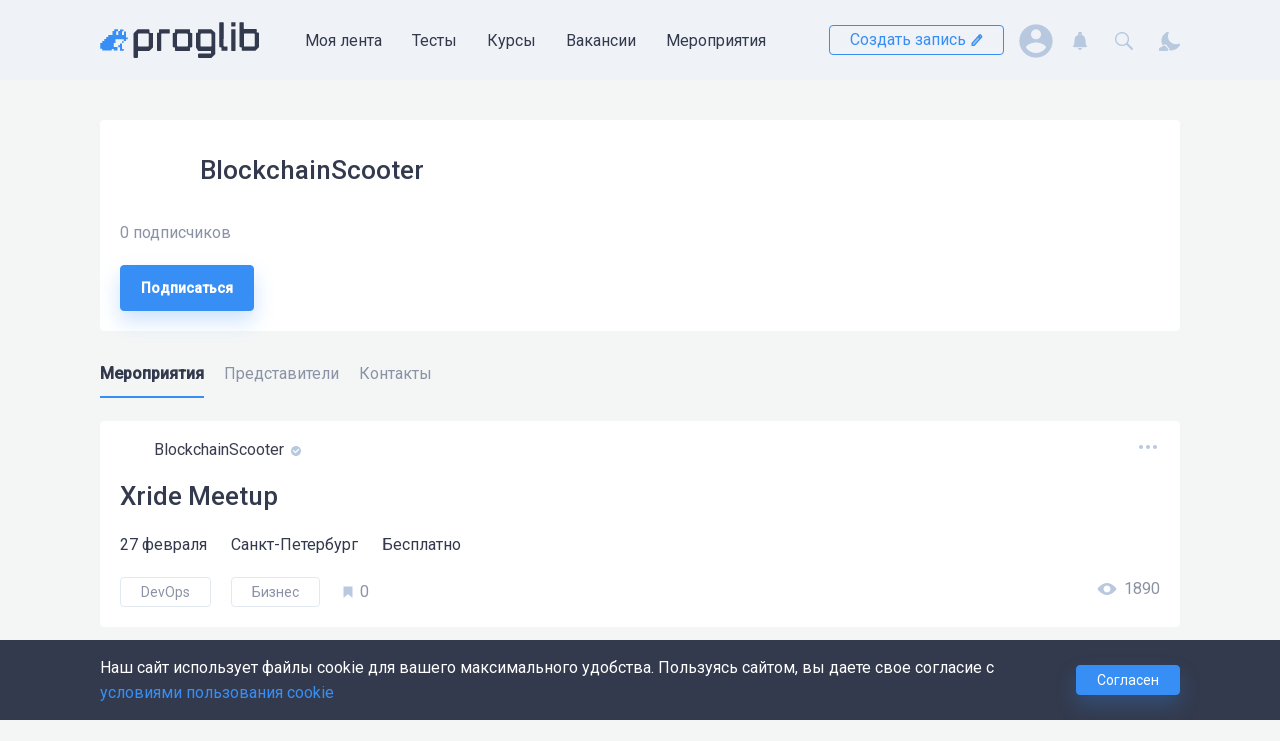

--- FILE ---
content_type: text/html; charset=UTF-8
request_url: https://proglib.io/c/blockchainscooter
body_size: 84890
content:




<!DOCTYPE html>
<html lang="ru" >

  <head>
    <meta charset="utf-8" />
    <meta name="viewport" content="width=device-width,minimum-scale=1,initial-scale=1">
    <meta http-equiv="X-UA-Compatible" content="ie=edge">

        <meta name="theme-color" content="#ffffff">

    <script>window.yaContextCb = window.yaContextCb || []</script>
    <script src="https://yandex.ru/ads/system/context.js" async></script>


          <meta name="centrifugo-url" content="wss://proglib.io/centrifugo/connection/websocket">
      <meta name="centrifugo-user" content="">
      <meta name="centrifugo-token" content="eyJ0eXAiOiJKV1QiLCJhbGciOiJIUzI1NiJ9.eyJzdWIiOiIiLCJleHAiOjE3Njk5NTAwMzh9._d6CEatYrtRY4Zg-CDs5-0UbKfvYUC_bMg3SZve6N4M">
    
          	
			
		<title>BlockchainScooter: публикации, вакансии, мероприятия, представители, контакты</title>
	<meta name="description" content=""/>
	<meta name="keywords" content=""/>

		<meta property="og:locale" content="ru_RU">
	<meta property="og:type" content="website"/>
	<meta property="og:url" content="https://proglib.io/c/blockchainscooter"/>
	<meta property="og:site_name" content="Библиотека программиста">
	<meta property="og:title" content="BlockchainScooter: публикации, вакансии, мероприятия, представители, контакты"/>
	<meta property="og:description" content=""/>
	<meta property="og:updated_time" content=""/>
	<meta property="og:image" content="https://static.proglib.io/img/site/frog.png"/>

		<meta name="twitter:card" content="summary"/>
	<meta name="twitter:title" content="BlockchainScooter: публикации, вакансии, мероприятия, представители, контакты"/>
	<meta name="twitter:description" content=""/>

		<meta itemprop="name" content="BlockchainScooter: публикации, вакансии, мероприятия, представители, контакты">
	<meta itemprop="description" content="">

	<meta name="robots" content="max-image-preview:large">

	
	

    
          	<link rel="apple-touch-icon" sizes="180x180" href="https://static.proglib.io/favicon/apple-touch-icon.png">
	<link rel="icon" type="image/png" sizes="32x32" href="https://static.proglib.io/favicon/favicon-32x32.png">
	<link rel="icon" type="image/png" sizes="16x16" href="https://static.proglib.io/favicon/favicon-16x16.png">
	<link rel="manifest" href="https://static.proglib.io/favicon/site.webmanifest">
	<link rel="mask-icon" href="https://static.proglib.io/favicon/safari-pinned-tab.svg" color="#5bbad5">
	<link rel="shortcut icon" href="https://static.proglib.io/favicon/favicon.ico">
	<meta name="msapplication-TileColor" content="#da532c">
	<meta name="msapplication-config" content="https://static.proglib.io/favicon/browserconfig.xml">
	<meta name="theme-color" content="#ffffff">

    
    <meta name="yandex-verification" content="f2bd6cbab1d712ed"/>
    
    <meta name="verify-admitad" content="84fc729238" />

        <link rel="stylesheet" href="https://static.proglib.io/assets/service.min.css?master-d0419ec4" />
    <link rel="stylesheet" href="https://static.proglib.io/assets/main.min.css?master-d0419ec4" />

                <style>
        :root.dark {
          --page-bg: #1e222d;
          --header-bg: #121212;
          --footer-bg: #121212;
          
          --block-bg: #333a4d;
          --text-color: #fff;
          --accent-color: #378FF6;
          --black-color: #b6c7dd;
          --light-block-bg: #434a5d;
          --vs-text-color: #000;
          --block-shadow-color: #171719;
          --block-hover-color: #737aad;

          --my-proglib-bg: var(--page-bg);
          --profile-sidebar-bg: var(--block-bg);

          --button-bg: var(--accent-color);
          --button-white-bg: var(--header-bg);

          --card-pinned-bg: #343f6d;

          --live-bg: #31384a;
          --live-block-shadow: none;

          --modal-bg: var(--page-bg);
          --dropdown-bg: var(--page-bg);
          --toast-bg: var(--page-bg);

          --light-border-color: #8990a3;

          --window-bg: #333a4d;
          --window-second-bg: #2a3040;
          --window-border-color: #121212;

          --mac-window-bg: #36363f;
          --mac-window-border: #121214;
          --mac-window-header: var(--page-bg);
          --mac-window-shadow-color: #121214;

          --alert-primary-bg: rgba(30, 34, 45, .6);
          --alert-primary-color: #fff;
          --smart-editor-color: #f0f0f0;

          --alert-warning-color: #FFBE71;
          --alert-warning-bg: rgba(255, 190, 113, 0.2);
          --search-hover-color: var(--page-bg);

          --btn-light-hover: rgba(255, 255, 255, .1);

          --ui-border-hover: #7f7f7f;
          --ui-background-disabled: rgb(41, 48, 67);
        }

        .dark ::selection {
          background: var(--page-bg);
        }

        .dark textarea,
        .dark input {
            background: transparent;
        }

        .dark .bg_dark {
          background: var(--footer-bg);
        }

        .dark .sheet-header__logo path:not(.frog-path) {
            fill: #dae8fa;
        }

        .dark .dropdown-shown:after {
          background-image: url("data:image/svg+xml,%3Csvg xmlns='http://www.w3.org/2000/svg' fill='%231e222d' viewBox='0 0 22 21'%3E%3Cpath d='M0.968245 11.9941C-1.11305 9.76154 0.382772 5.98201 3.34762 5.98203C4.46469 5.98204 5.50784 5.39177 6.12747 4.40905L7.74691 1.84064C9.29433 -0.613546 12.7052 -0.613546 14.2526 1.84064L15.8719 4.4089C16.4916 5.39171 17.5349 5.98204 18.652 5.98204C21.6172 5.98204 23.1132 9.76204 21.0316 11.9948L13.7842 19.7683C12.253 21.4106 9.74691 21.4106 8.2158 19.7682L0.968245 11.9941Z' /%3E%3C/svg%3E");
        }

        .dark .sheet-header .with-dropdown--black.dropdown-shown::after {
          background-image: url("data:image/svg+xml,%3Csvg xmlns='http://www.w3.org/2000/svg' fill='%231e222d' viewBox='0 0 22 21'%3E%3Cpath d='M0.968245 11.9941C-1.11305 9.76154 0.382772 5.98201 3.34762 5.98203C4.46469 5.98204 5.50784 5.39177 6.12747 4.40905L7.74691 1.84064C9.29433 -0.613546 12.7052 -0.613546 14.2526 1.84064L15.8719 4.4089C16.4916 5.39171 17.5349 5.98204 18.652 5.98204C21.6172 5.98204 23.1132 9.76204 21.0316 11.9948L13.7842 19.7683C12.253 21.4106 9.74691 21.4106 8.2158 19.7682L0.968245 11.9941Z' /%3E%3C/svg%3E");
        }
      </style>
    
        <script src="https://static.proglib.io/assets/service.min.js?master-d0419ec4"></script>

        <script>      window.mediaDomainUrl = "https://media.proglib.io";
      window.firebaseSWUrl = "https://static.proglib.io/assets/firebase-messaging-sw.js?master-d0419ec4";
    </script>

          		
					<script>
			(function (i, s, o, g, r, a, m) {
				i['GoogleAnalyticsObject'] = r;
				i[r] = i[r] || function () {
					(i[r].q = i[r].q || []).push(arguments)
				},
					i[r].l = 1 * new Date();
				a = s.createElement(o),
					m = s.getElementsByTagName(o)[0];
				a.async = 1;
				a.src = g;
				m.parentNode.insertBefore(a, m)
			})(window, document, 'script', 'https://www.google-analytics.com/analytics.js', 'ga');

			ga('create', 'UA-50765579-2', 'auto');
			ga('send', 'pageview');
		</script>

				<script>(function(w,d,s,l,i){w[l]=w[l]||[];w[l].push({'gtm.start':
		new Date().getTime(),event:'gtm.js'});var f=d.getElementsByTagName(s)[0],
		j=d.createElement(s),dl=l!='dataLayer'?'&l='+l:'';j.async=true;j.src=
		'https://www.googletagmanager.com/gtm.js?id='+i+dl;f.parentNode.insertBefore(j,f);
		})(window,document,'script','dataLayer','GTM-KH2JM4B');</script>

				<script type="text/javascript" >
			(function(m,e,t,r,i,k,a){m[i]=m[i]||function(){(m[i].a=m[i].a||[]).push(arguments)};
				m[i].l=1*new Date();k=e.createElement(t),a=e.getElementsByTagName(t)[0],k.async=1,k.src=r,a.parentNode.insertBefore(k,a)})
				(window, document, "script", "https://cdn.jsdelivr.net/npm/yandex-metrica-watch/tag.js", "ym");

				ym(41484404, "init", {
					clickmap:true,
					trackLinks:true,
					accurateTrackBounce:true,
					webvisor:true
				});
		</script>
		<noscript><div><img src="https://mc.yandex.ru/watch/41484404" style="position:absolute; left:-9999px;" alt=""/></div></noscript>
		
				<script type="text/javascript">
			var _tmr = window._tmr || (window._tmr = []);
			_tmr.push({id: "3237299", type: "pageView", start: (new Date()).getTime()});
			(function (d, w, id) {
				if (d.getElementById(id)) return;
				var ts = d.createElement("script"); ts.type = "text/javascript"; ts.async = true; ts.id = id;
				ts.src = "https://top-fwz1.mail.ru/js/code.js";
				var f = function () {var s = d.getElementsByTagName("script")[0]; s.parentNode.insertBefore(ts, s);};
				if (w.opera == "[object Opera]") { d.addEventListener("DOMContentLoaded", f, false); } else { f(); }
			})(document, window, "topmailru-code");
		</script>
		<noscript>
			<div>
			<img src="https://top-fwz1.mail.ru/counter?id=3237299;js=na" style="border:0;position:absolute;left:-9999px;" alt="Top.Mail.Ru" />
			</div>
		</noscript>

				<script>
			!function(f,b,e,v,n,t,s)
			{if(f.fbq)return;n=f.fbq=function(){n.callMethod?
			n.callMethod.apply(n,arguments):n.queue.push(arguments)};
			if(!f._fbq)f._fbq=n;n.push=n;n.loaded=!0;n.version='2.0';
			n.queue=[];t=b.createElement(e);t.async=!0;
			t.src=v;s=b.getElementsByTagName(e)[0];
			s.parentNode.insertBefore(t,s)}(window, document,'script',
			'https://connect.facebook.net/en_US/fbevents.js');
			fbq('init', '475176433864182');
			fbq('track', 'PageView');
		</script>
		<noscript><img height="1" width="1" style="display:none"
		src="https://www.facebook.com/tr?id=475176433864182&ev=PageView&noscript=1"
		/></noscript>
			

    
                            </head>

  <body class="base-layout theme--base  member-page live-closed">
        <noscript><iframe src="https://www.googletagmanager.com/ns.html?id=GTM-KH2JM4B"
    height="0" width="0" style="display:none;visibility:hidden"></iframe></noscript>
                      
    <div class="basis sheet">
            
      <!--AdFox START-->
      <!--theasder-->
      <!--Площадка: Библиотека программиста / Desktop / Billboard_Top-->
      <!--Категория: <не задана>-->
      <!--Тип баннера: Billboards-->
      <div id="adfox_170532878076561749"></div>
      <script>
        window.yaContextCb.push(()=>{
          Ya.adfoxCode.createAdaptive({
            ownerId: 280242,
            containerId: 'adfox_170532878076561749',
            params: {
              p1: 'cdqrs',
              p2: 'ggzq'
            }
          }, ['desktop', 'tablet'], {
            tabletWidth: 830,
            phoneWidth: 480,
            isAutoReloads: false
          })
        })
      </script>

      <!--AdFox START-->
      <!--theasder-->
      <!--Площадка: Библиотека программиста / Mobile / Mobile_Top-->
      <!--Категория: <не задана>-->
      <!--Тип баннера: Mobile-->
      <div id="adfox_17054146415641044"></div>
      <script>
        window.yaContextCb.push(()=>{
          Ya.adfoxCode.createAdaptive({
            ownerId: 280242,
            containerId: 'adfox_17054146415641044',
            params: {
              p1: 'cdqsf',
              p2: 'ggzt'
            }
          }, ['phone'], {
            tabletWidth: 830,
            phoneWidth: 480,
            isAutoReloads: false
          })
        })
      </script>

            <header class="sheet__header sheet-header ">

        <div class="flex">
          <div class="basis__h-offset basis__h-offset--left"></div>

          <div class="basis__h-content">
            






<nav class="container h-100">

    <div class="sheet-header__wrapper flex align-between h-100">
                <form class="search-form search-form--header" id="search-form-header" action="/search">
            <div class="search-form__field">
                <input class="input input-block" name="q" placeholder="Искать..." type="text"
                    data-action="/search/fetch">
            </div>
            <div class="search-form__results" data-results>

            </div>
        </form>

        <script>
            function openSearchForm() {
                let form = document.getElementById('search-form-header');
                form.classList.remove('opened');
                setTimeout(function() {
                    form.classList.add('opened');
                    form.querySelector("input").focus();
                }, 0);
            }
        </script>

                <div class="sheet-header__site-menu flex">

                        <a class="sheet-header__logo flex valign-center" href="/">
                                <svg width="160" height="40" viewBox="0 0 160 40" fill="none" xmlns="http://www.w3.org/2000/svg">
    <g class="mobile-hide">
        <g id="logo-prog-paths" class="logo-group">
            <path d="M52.7996 27.5003L49.6996 30.6003C49.4996 30.8003 49.1996 30.9003 48.9996 30.9003H38.4996C38.1996 30.9003 37.8996 31.2003 37.8996 31.5003V37.3003C37.8996 37.6003 37.5996 37.9003 37.2996 37.9003H34.1996C33.8996 37.9003 33.5996 37.6003 33.5996 37.3003V13.6003C33.5996 13.3003 33.6996 13.1003 33.8996 12.9003L35.5996 11.2003L37.1996 9.60029C37.3996 9.40029 37.6996 9.30029 37.8996 9.30029H48.8996C49.1996 9.30029 49.4996 9.60029 49.4996 9.90029V12.3003C49.4996 12.6003 49.7996 12.9003 50.0996 12.9003H52.4996C52.7996 12.9003 53.0996 13.2003 53.0996 13.5003V26.8003C53.0996 27.0003 52.9996 27.3003 52.7996 27.5003ZM48.6996 25.5003V14.5003C48.6996 13.9003 48.1996 13.5003 47.6996 13.5003H38.8996C38.2996 13.5003 37.8996 14.0003 37.8996 14.5003V25.5003C37.8996 26.1003 38.3996 26.5003 38.8996 26.5003H47.6996C48.2996 26.6003 48.6996 26.1003 48.6996 25.5003Z" fill="#333A4D"/>
            <path d="M59.6994 9.2002H68.9994C69.3994 9.2002 69.7994 9.6002 69.7994 10.0002V13.0002C69.7994 13.3002 69.4994 13.6002 69.1994 13.6002H61.7994C61.4994 13.6002 61.1994 13.9002 61.1994 14.2002V30.3002C61.1994 30.6002 60.8994 30.9002 60.5994 30.9002H57.4994C57.1994 30.9002 56.8994 30.6002 56.8994 30.3002V13.4002C56.8994 13.1002 57.1994 12.8002 57.4994 12.8002H58.4994C58.7994 12.8002 59.0994 12.5002 59.0994 12.2002V9.8002C59.0994 9.5002 59.3994 9.2002 59.6994 9.2002Z" fill="#333A4D"/>
            <path d="M91.5998 27.3003H90.6998C90.3998 27.3003 90.0998 27.6003 90.0998 27.9003V30.3003C90.0998 30.6003 89.7998 30.9003 89.4998 30.9003H75.4998C75.1998 30.9003 74.8998 30.6003 74.8998 30.3003V27.9003C74.8998 27.6003 74.5998 27.3003 74.2998 27.3003H73.3998C73.0998 27.3003 72.7998 27.0003 72.7998 26.7003V13.5003C72.7998 13.2003 73.0998 12.9003 73.3998 12.9003H74.2998C74.5998 12.9003 74.8998 12.6003 74.8998 12.3003V9.90029C74.8998 9.60029 75.1998 9.30029 75.4998 9.30029H89.4998C89.7998 9.30029 90.0998 9.60029 90.0998 9.90029V12.3003C90.0998 12.6003 90.3998 12.9003 90.6998 12.9003H91.5998C91.8998 12.9003 92.1998 13.2003 92.1998 13.5003V26.7003C92.1998 27.1003 91.8998 27.3003 91.5998 27.3003ZM87.8998 25.6003V14.6003C87.8998 14.0003 87.3998 13.6003 86.8998 13.6003H78.0998C77.4998 13.6003 77.0998 14.1003 77.0998 14.6003V25.6003C77.0998 26.2003 77.5998 26.6003 78.0998 26.6003H86.8998C87.3998 26.6003 87.8998 26.1003 87.8998 25.6003Z" fill="#333A4D"/>
            <path d="M115.199 34.1002L111.599 37.7002C111.499 37.8002 111.299 37.9002 111.199 37.9002H98.6994C98.3994 37.9002 98.0994 37.6002 98.0994 37.3002V34.2002C98.0994 33.9002 98.3994 33.6002 98.6994 33.6002H110.499C110.799 33.6002 111.099 33.3002 111.099 33.0002V31.5002C111.099 31.2002 110.799 30.9002 110.499 30.9002H98.4994C98.2994 30.9002 98.0994 30.8002 97.9994 30.6002L95.9994 27.4002C95.8994 27.3002 95.8994 27.2002 95.8994 27.1002V13.4002C95.8994 13.1002 96.1994 12.8002 96.4994 12.8002H97.3994C97.6994 12.8002 97.9994 12.5002 97.9994 12.2002V9.8002C97.9994 9.5002 98.2994 9.2002 98.5994 9.2002H111.099C111.299 9.2002 111.399 9.3002 111.499 9.4002L115.099 12.6002C115.199 12.7002 115.299 12.9002 115.299 13.1002V33.6002C115.399 33.8002 115.299 34.0002 115.199 34.1002ZM111.399 26.0002V14.2002C111.399 13.9002 111.099 13.6002 110.799 13.6002H101.199C100.899 13.6002 100.599 13.9002 100.599 14.2002V26.0002C100.599 26.3002 100.899 26.6002 101.199 26.6002H110.799C111.199 26.6002 111.399 26.3002 111.399 26.0002Z" fill="#333A4D"/>
        </g>

        <g id="logo-lib-paths" class="logo-group">
            <path d="M158.8 27.4002L155.5 30.6002C155.4 30.7002 155.2 30.8002 155.1 30.8002H142.3C142 30.8002 141.7 30.5002 141.7 30.2002V27.8002C141.7 27.5002 141.4 27.2002 141.1 27.2002H140.1C139.8 27.2002 139.5 26.9002 139.5 26.6002V2.8002C139.5 2.5002 139.8 2.2002 140.1 2.2002H143.2C143.5 2.2002 143.8 2.5002 143.8 2.8002V8.5002C143.8 8.8002 144.1 9.1002 144.4 9.1002H156.2C156.5 9.1002 156.8 9.4002 156.8 9.7002V12.0002C156.8 12.3002 157.1 12.6002 157.4 12.6002H158.4C158.7 12.6002 159 12.9002 159 13.2002V26.9002C159 27.2002 158.9 27.3002 158.8 27.4002ZM154.7 25.9002V14.2002C154.7 13.9002 154.4 13.6002 154.1 13.6002H144.5C144.2 13.6002 143.9 13.9002 143.9 14.2002V26.0002C143.9 26.3002 144.2 26.6002 144.5 26.6002H154.1C154.4 26.5002 154.7 26.3002 154.7 25.9002Z" fill="#333A4D"/>
            <path d="M135.1 6.5002H131.6C131.4 6.5002 131.2 6.3002 131.2 6.1002V2.6002C131.2 2.4002 131.4 2.2002 131.6 2.2002H135.1C135.3 2.2002 135.5 2.4002 135.5 2.6002V6.1002C135.5 6.3002 135.3 6.5002 135.1 6.5002ZM135.1 30.9002H131.6C131.4 30.9002 131.2 30.7002 131.2 30.5002V9.6002C131.2 9.4002 131.4 9.2002 131.6 9.2002H135.1C135.3 9.2002 135.5 9.4002 135.5 9.6002V30.5002C135.5 30.7002 135.3 30.9002 135.1 30.9002Z" fill="#333A4D"/>
            <path d="M127.5 27.1002V30.2002C127.5 30.5002 127.2 30.8002 126.9 30.8002H122C121.7 30.8002 121.4 30.5002 121.4 30.2002V27.9002C121.4 27.6002 121.1 27.3002 120.8 27.3002H119.9C119.6 27.3002 119.3 27.0002 119.3 26.7002V2.8002C119.3 2.5002 119.6 2.2002 119.9 2.2002H123.1C123.4 2.2002 123.7 2.5002 123.7 2.8002L123.6 25.9002C123.6 26.2002 123.9 26.5002 124.2 26.5002H127C127.2 26.5002 127.5 26.8002 127.5 27.1002Z" fill="#333A4D"/>
        </g>
        
        <g id="logo-frog-paths" class="logo-group">
            <path class="frog-path" d="M24.0998 21.0003H25.7998C25.8998 21.0003 25.8998 20.9003 25.8998 20.9003V19.4003C25.8998 19.3003 25.9998 19.3003 25.9998 19.3003H27.5998C27.6998 19.3003 27.6998 19.2003 27.6998 19.2003V17.5003C27.6998 17.4003 27.5998 17.4003 27.5998 17.4003H26.0998C25.9998 17.4003 25.9998 17.3003 25.9998 17.3003V11.7003C25.9998 11.6003 25.8998 11.6003 25.8998 11.6003H23.9998C23.8998 11.6003 23.8998 11.7003 23.8998 11.7003V15.0003C23.8998 15.1003 23.7998 15.1003 23.7998 15.1003H22.1998C22.0998 15.1003 22.0998 15.0003 22.0998 15.0003V11.4003C22.0998 11.3003 22.1998 11.3003 22.1998 11.3003H23.4998C23.5998 11.3003 23.5998 11.2003 23.5998 11.2003V9.50029C23.5998 9.40029 23.4998 9.40029 23.4998 9.40029H20.1998C20.0998 9.40029 20.0998 9.50029 20.0998 9.50029V11.0003C20.0998 11.1003 19.9998 11.1003 19.9998 11.1003H18.2998C18.1998 11.1003 18.1998 11.2003 18.1998 11.2003V15.0003C18.1998 15.1003 18.0998 15.1003 18.0998 15.1003H16.3998C16.2998 15.1003 16.2998 15.0003 16.2998 15.0003V11.4003C16.2998 11.3003 16.3998 11.3003 16.3998 11.3003H17.7998C17.8998 11.3003 17.8998 11.2003 17.8998 11.2003V9.40029C17.8998 9.30029 17.7998 9.30029 17.7998 9.30029H14.3998C14.2998 9.30029 14.2998 9.40029 14.2998 9.40029V10.9003C14.2998 11.0003 14.1998 11.0003 14.1998 11.0003H12.4998C12.3998 11.0003 12.3998 11.1003 12.3998 11.1003V15.0003C12.3998 15.1003 12.2998 15.1003 12.2998 15.1003H8.2998C8.1998 15.1003 8.1998 15.2003 8.1998 15.2003V16.8003C8.0998 16.9003 8.0998 17.0003 7.9998 17.0003H6.2998C6.1998 17.0003 6.1998 17.1003 6.1998 17.1003V18.9003C6.1998 19.0003 6.0998 19.0003 6.0998 19.0003H4.3998C4.2998 19.0003 4.2998 19.1003 4.2998 19.1003V21.0003C4.2998 21.1003 4.1998 21.1003 4.1998 21.1003H2.3998C2.2998 21.1003 2.2998 21.2003 2.2998 21.2003V22.8003C2.2998 23.0003 2.1998 23.0003 2.1998 23.0003H0.399805C0.299805 23.0003 0.299805 23.1003 0.299805 23.1003V28.7003C0.299805 28.8003 0.399805 28.8003 0.399805 28.8003H2.0998C2.1998 28.8003 2.1998 28.9003 2.1998 28.9003V30.3003C2.1998 30.4003 2.2998 30.4003 2.2998 30.4003H11.6998C11.7998 30.4003 11.7998 30.3003 11.7998 30.3003V29.0003C11.7998 28.9003 11.8998 28.9003 11.8998 28.9003H13.6998C13.7998 28.9003 13.7998 29.0003 13.7998 29.0003V30.5003C13.7998 30.6003 13.8998 30.6003 13.8998 30.6003H17.3998C17.4998 30.6003 17.4998 30.5003 17.4998 30.5003V27.0003C17.4998 26.9003 17.3998 26.9003 17.3998 26.9003H13.8998C13.7998 26.9003 13.7998 26.8003 13.7998 26.8003V23.2003C13.7998 23.1003 13.8998 23.1003 13.8998 23.1003H15.4998C15.5998 23.1003 15.5998 23.0003 15.5998 23.0003V19.4003C15.5998 19.3003 15.6998 19.3003 15.6998 19.3003H23.5998C23.6998 19.3003 23.6998 19.4003 23.6998 19.4003V20.9003C23.8998 20.9003 23.9998 21.0003 24.0998 21.0003Z" fill="#378FF6"/>
            <path class="frog-path" d="M21.8998 28.4004C21.8998 28.7004 22.0998 28.9004 22.3998 28.9004H23.6998C23.7998 28.9004 23.7998 29.0004 23.7998 29.0004V30.6004C23.7998 30.7004 23.6998 30.7004 23.6998 30.7004H20.1998C20.0998 30.7004 20.0998 30.6004 20.0998 30.6004V27.3004C20.0998 27.2004 19.9998 27.2004 19.9998 27.2004H18.3998C18.2998 27.2004 18.2998 27.1004 18.2998 27.1004V25.4004C18.2998 25.3004 18.3998 25.3004 18.3998 25.3004H19.9998C20.0998 25.3004 20.0998 25.2004 20.0998 25.2004V23.5004C20.0998 23.4004 20.1998 23.4004 20.1998 23.4004C20.4998 23.4004 21.3998 23.4004 21.7998 23.4004C21.8998 23.4004 21.8998 23.5004 21.8998 23.5004C21.8998 24.0004 21.8998 27.2004 21.8998 28.4004Z" fill="#378FF6"/>
            <path class="frog-path" d="M22.0996 21.3002V22.7002C22.0996 22.8002 22.1996 22.8002 22.1996 22.8002H23.5996C23.6996 22.8002 23.6996 22.7002 23.6996 22.7002V21.3002C23.6996 21.2002 23.5996 21.2002 23.5996 21.2002H22.1996L22.0996 21.3002Z" fill="#378FF6"/>
        </g>
    </g>

    <g class="mobile-show">
        <path d="M19.8591 31.1977V32.4151C19.8591 32.4847 19.7894 32.5542 19.7197 32.5542H18.4655C18.3958 32.5542 18.3262 32.4847 18.3262 32.4151V31.1977C18.3262 31.1282 18.3958 31.0586 18.4655 31.0586H19.6849C19.7894 31.0934 19.8591 31.1282 19.8591 31.1977Z" fill="#378FF6"/>
        <path d="M18.988 37.4948H20.2074C20.2771 37.4948 20.3467 37.5643 20.3467 37.6339V39.3035C20.3467 39.373 20.2771 39.4426 20.2074 39.4426H17.49C17.4203 39.4426 17.3506 39.373 17.3506 39.3035V36.4165C17.3506 36.3469 17.2809 36.2774 17.2112 36.2774H15.9919C15.9222 36.2774 15.8525 36.2078 15.8525 36.1382V34.9209C15.8525 34.8513 15.9222 34.7817 15.9919 34.7817H17.2112C17.2809 34.7817 17.3506 34.7122 17.3506 34.6426V33.1469C17.3506 33.0774 17.4203 33.0078 17.49 33.0078H18.7442C18.8138 33.0078 18.8835 33.0774 18.8835 33.1469V37.3556C18.8487 37.46 18.9183 37.4948 18.988 37.4948Z" fill="#378FF6"/>
        <path d="M23.1337 28.0686V29.4251C23.1337 29.4947 23.064 29.5642 22.9944 29.5642H21.775C21.7053 29.5642 21.6356 29.6338 21.6356 29.7034V30.7816C21.6356 30.8512 21.566 30.9208 21.4963 30.9208H20.2421C20.1724 30.9208 20.1027 30.8512 20.1027 30.7816V30.1556C20.1027 30.086 20.0331 30.0164 19.9634 30.0164H13.5879C13.5182 30.0164 13.4486 30.086 13.4486 30.1556V32.7642C13.4486 32.799 13.4486 32.9034 13.3789 32.9034H12.0898C12.0202 32.9034 11.9505 32.9729 11.9505 33.0425V36.3816C11.9505 36.4512 12.0202 36.5208 12.0898 36.5208H14.8073C14.8769 36.5208 14.9466 36.5903 14.9466 36.6599V39.3729C14.9466 39.4425 14.8769 39.5121 14.8073 39.5121H12.055C11.9853 39.5121 11.9156 39.4425 11.9156 39.3729V38.2599C11.9156 38.1903 11.846 38.1208 11.7763 38.1208H10.5569C10.4873 38.1208 10.4176 38.1903 10.4176 38.2599V39.3729C10.4176 39.4425 10.3479 39.5121 10.2782 39.5121H1.60339C1.53371 39.5121 1.46403 39.4425 1.46403 39.3729V38.7121C1.46403 38.6425 1.39436 38.5729 1.32468 38.5729H0.871777C0.802099 38.5729 0.732422 38.5034 0.732422 38.4338V34.2947C0.732422 34.2251 0.802099 34.1556 0.871777 34.1556H1.46403C1.53371 34.1556 1.60339 34.086 1.60339 34.0164V32.7642C1.60339 32.6947 1.67307 32.6251 1.74274 32.6251H2.9621C3.03178 32.6251 3.10145 32.5556 3.10145 32.486V31.2686C3.10145 31.199 3.17113 31.1295 3.24081 31.1295H4.46016C4.52984 31.1295 4.59952 31.0599 4.59952 30.9903V29.7382C4.59952 29.6686 4.6692 29.599 4.73887 29.599H5.92339C5.99307 29.599 6.06274 29.5295 6.06274 29.4599V28.2077C6.06274 28.1382 6.13242 28.0686 6.2021 28.0686H7.45629C7.52597 28.0686 7.59565 27.999 7.59565 27.9295V26.7121C7.59565 26.6425 7.66533 26.5729 7.735 26.5729H10.4524C10.5221 26.5729 10.5918 26.5034 10.5918 26.4338V22.8512C10.5918 22.7816 10.6615 22.7121 10.7311 22.7121H12.1247C12.1944 22.7121 12.264 22.6425 12.264 22.5729V21.3208C12.264 21.2512 12.3337 21.1816 12.4034 21.1816H15.2602C15.3298 21.1816 15.3995 21.2512 15.3995 21.3208V22.5729C15.3995 22.6425 15.3298 22.7121 15.2602 22.7121H13.7621C13.6924 22.7121 13.6227 22.7816 13.6227 22.8512V25.9469C13.6227 26.0164 13.6924 26.086 13.7621 26.086H15.7479C15.8176 26.086 15.8873 26.0164 15.8873 25.9469V22.8512C15.8873 22.7816 15.9569 22.7121 16.0266 22.7121H17.1415C17.2111 22.7121 17.2808 22.6425 17.2808 22.5729V21.3208C17.2808 21.2512 17.3505 21.1816 17.4202 21.1816H20.1376C20.2073 21.1816 20.2769 21.2512 20.2769 21.3208V22.5729C20.2769 22.6425 20.2073 22.7121 20.1376 22.7121H19.0227C18.9531 22.7121 18.8834 22.7816 18.8834 22.8512V25.9469C18.8834 26.0164 18.9531 26.086 19.0227 26.086H20.3815C20.4511 26.086 20.5208 26.0164 20.5208 25.9469V23.0599C20.5208 22.9903 20.5905 22.9208 20.6602 22.9208H21.8795C21.9492 22.9208 22.0189 22.9903 22.0189 23.0599V27.8251C22.0189 27.8947 22.0886 27.9643 22.1582 27.9643H23.2382C23.0989 27.9643 23.1337 27.999 23.1337 28.0686Z" fill="#378FF6"/>
        <path d="M33.5155 37.0421V39.0247C33.5155 39.2334 33.3413 39.4073 33.1323 39.4073H29.9968C29.7878 39.4073 29.6136 39.2334 29.6136 39.0247V37.529C29.6136 37.3203 29.4742 37.1116 29.2304 37.1116H28.6381C28.4291 37.1116 28.2549 36.9725 28.2549 36.7638V21.7029C28.2549 21.4942 28.4291 21.3203 28.6381 21.3203H30.6239C30.833 21.3203 31.0071 21.4942 31.0071 21.7029V36.2421C31.0071 36.4507 31.1813 36.6247 31.3904 36.6247H33.1323C33.3413 36.6594 33.5155 36.8334 33.5155 37.0421Z" fill="#383F50"/>
        <path d="M38.4625 24.0337H36.198C36.0586 24.0337 35.9541 23.9294 35.9541 23.7902V21.5989C35.9541 21.4598 36.0586 21.3555 36.198 21.3555H38.4625C38.6018 21.3555 38.7412 21.4598 38.7412 21.5989V23.7902C38.7064 23.9294 38.6018 24.0337 38.4625 24.0337Z" fill="#383F50"/>
        <path d="M38.4625 39.4075H36.198C36.0586 39.4075 35.9541 39.3031 35.9541 39.164V25.9466C35.9541 25.8075 36.0586 25.7031 36.198 25.7031H38.4625C38.6018 25.7031 38.7412 25.8075 38.7412 25.9466V39.164C38.7064 39.3031 38.6018 39.4075 38.4625 39.4075Z" fill="#383F50"/>
        <path d="M53.4436 37.112L51.2836 39.2685C51.2139 39.3381 51.1094 39.3729 51.0049 39.3729H42.8874C42.6784 39.3729 42.5042 39.2337 42.5042 39.025V37.4598C42.5042 37.2511 42.3997 37.112 42.0862 37.112H41.5287C41.3197 37.112 41.1455 36.9381 41.1455 36.7294V21.7381C41.1455 21.5294 41.3197 21.3555 41.5287 21.3555H43.5145C43.7236 21.3555 43.8978 21.5294 43.8978 21.7381V25.3207C43.8978 25.5294 44.072 25.7033 44.281 25.7033H51.7713C51.9803 25.7033 52.1545 25.8424 52.1545 26.0859V27.5816C52.1545 27.7903 52.3287 27.9989 52.5378 27.9989H53.1649C53.3739 27.9989 53.5133 28.1729 53.5133 28.3816V36.9729C53.5481 37.0076 53.5132 37.0424 53.4436 37.112ZM50.7958 36.1381V28.9381C50.7958 28.6598 50.4823 28.4163 50.0991 28.4163H44.5249C44.2462 28.4163 43.8978 28.7294 43.8978 28.9381V36.1729C43.8978 36.312 44.0023 36.625 44.5249 36.625H50.0991C50.5868 36.6598 50.7958 36.2424 50.7958 36.1381Z" fill="#383F50"/>
        <path d="M12.996 12.2779L11.045 14.2605C10.9405 14.3997 10.7663 14.4344 10.5921 14.4344H3.90306C3.69403 14.4344 3.51984 14.6431 3.51984 14.8518V18.5388C3.51984 18.7475 3.34564 18.9214 3.13661 18.9214H1.1508C0.941772 18.9214 0.767578 18.7475 0.767578 18.5388V3.44314C0.767578 3.26923 0.837256 3.09531 0.941772 2.99097L2.02177 1.9127L2.99726 0.904008C3.13661 0.764878 3.3108 0.695312 3.485 0.695312H11.4282C11.6373 0.695312 11.8114 0.869226 11.8114 1.07792V2.57357C11.8114 2.78227 11.9856 2.95618 12.1947 2.95618H12.7521C12.9611 2.95618 13.1353 3.1301 13.1353 3.33879V11.8257C13.1702 11.9997 13.1353 12.1388 12.996 12.2779ZM10.4179 11.0605V4.06923C10.4179 3.7214 10.1392 3.40836 9.75597 3.40836H4.14693C3.79855 3.40836 3.485 3.7214 3.485 4.06923V11.0257C3.485 11.3736 3.76371 11.6866 4.14693 11.6866H9.75597C10.1044 11.6866 10.4179 11.4084 10.4179 11.0605Z" fill="#383F50"/>
        <path d="M38.3234 12.1392H37.7311C37.5221 12.1392 37.3827 12.3479 37.3827 12.5566V14.0522C37.3827 14.2609 37.1737 14.4 36.9647 14.4H28.046C27.8369 14.4 27.6627 14.2609 27.6627 14.0522V12.5218C27.6627 12.3131 27.5234 12.1392 27.2795 12.1392H26.7221C26.5131 12.1392 26.3389 11.9653 26.3389 11.7566V3.37395C26.3389 3.16525 26.5131 2.95656 26.7221 2.95656H27.2795C27.4885 2.95656 27.6627 2.81743 27.6627 2.60873V1.11308C27.6627 0.904382 27.8369 0.730469 28.046 0.730469H36.9995C37.2085 0.730469 37.3827 0.904382 37.3827 1.11308V2.64351C37.3827 2.85221 37.5569 3.02612 37.766 3.02612H38.3582C38.5673 3.02612 38.7414 3.20003 38.7414 3.44351V11.8609C38.7066 12 38.5324 12.1392 38.3234 12.1392ZM35.9543 11.0609V4.10438C35.9543 3.75656 35.6756 3.44351 35.2924 3.44351H29.7182C29.3698 3.44351 29.0563 3.75656 29.0563 4.10438V11.0609C29.0563 11.4087 29.335 11.687 29.6834 11.687H35.2576C35.6408 11.687 35.9543 11.4087 35.9543 11.0609Z" fill="#383F50"/>
        <path d="M53.4774 16.5218L51.2129 18.7826C51.1432 18.8522 51.0387 18.887 50.9342 18.887H42.9561C42.7471 18.887 42.5381 18.7479 42.5381 18.5392V16.5566C42.5381 16.3479 42.7122 16.1739 42.9213 16.1739H50.4465C50.6555 16.1739 50.8645 16.0348 50.8645 15.8261V14.887C50.8645 14.6783 50.6903 14.4696 50.4813 14.4696H43.4439C43.3045 14.4696 43.2697 14.4696 43.1303 14.3305L41.4581 12.6609C41.3884 12.5913 41.249 12.4522 41.249 12.3131V3.44351C41.249 3.23482 41.4581 3.02612 41.6671 3.02612H42.2942C42.5032 3.02612 42.6077 2.88699 42.6077 2.67829V1.11308C42.6077 0.904382 42.7122 0.730469 42.9213 0.730469H51.2129C51.3174 0.730469 51.3871 0.730469 51.4568 0.800034L53.5471 2.88699C53.6516 2.99134 53.6516 3.09569 53.6516 3.23482V16.3131C53.5471 16.3826 53.5471 16.4522 53.4774 16.5218ZM50.7948 11.3392V3.79134C50.7948 3.58264 50.6206 3.40873 50.4116 3.40873H44.3497C44.1406 3.40873 43.9316 3.54786 43.9316 3.79134V11.3392C43.9316 11.5479 44.1058 11.687 44.3148 11.687H50.4116C50.6206 11.687 50.7948 11.5826 50.7948 11.3392Z" fill="#383F50"/>
        <path d="M17.421 0.695312H23.3784C23.6571 0.695312 23.901 0.938791 23.901 1.21705V3.02575C23.901 3.23444 23.7268 3.40836 23.5178 3.40836H18.7449C18.5358 3.40836 18.3616 3.58227 18.3616 3.79096V14.017C18.3616 14.2257 18.1874 14.3997 17.9784 14.3997H15.9926C15.7836 14.3997 15.6094 14.2257 15.6094 14.017V3.30401C15.6094 3.09531 15.7836 2.9214 15.9926 2.9214H16.6545C16.8636 2.9214 17.0378 2.74749 17.0378 2.50401V1.04314C17.0378 0.834443 17.212 0.695312 17.421 0.695312Z" fill="#383F50"/>
    </g>

</svg>

                
                            </a>

                        <div class="tablet-hide">
                <ul class="site-menu h-100 menu menu--click flex no-list">
                                                                                                                                                                                                
                                                                                        
                            
                            <li class="menu-item "
                                
                                data-new-post-marker>
                                                                    <a href="/" class="menu-item__title"
                                                                                >
                                        <span class="has-new-wrapper">

                                                                                        Моя лента
                                            
                                                                                            <div class="has-new-marker"></div>
                                                                                    </span>
                                    </a>
                                                            </li>
                                                                                                                                                                                                                        
                                                                                        
                            
                            <li class="menu-item "
                                
                                >
                                                                    <a href="/tests/all" class="menu-item__title"
                                                                                >
                                        <span class="has-new-wrapper">

                                                                                        Тесты
                                            
                                                                                    </span>
                                    </a>
                                                            </li>
                                                                                                                                                                                                                                                                    
                                                                                        
                            
                            <li class="menu-item "
                                
                                >
                                                                    <a href="https://proglib.io/w/bb7779f5" class="menu-item__title"
                                        target="_blank"                                        >
                                        <span class="has-new-wrapper">

                                                                                        Курсы
                                            
                                                                                    </span>
                                    </a>
                                                            </li>
                                                                                                                                                                                                                        
                                                                                        
                            
                            <li class="menu-item "
                                
                                >
                                                                    <a href="/vacancies/all" class="menu-item__title"
                                                                                >
                                        <span class="has-new-wrapper">

                                                                                        Вакансии
                                            
                                                                                    </span>
                                    </a>
                                                            </li>
                                                                                                                                                                                                                        
                                                                                        
                            
                            <li class="menu-item "
                                
                                >
                                                                    <a href="/events" class="menu-item__title"
                                                                                >
                                        <span class="has-new-wrapper">

                                                                                        Мероприятия
                                            
                                                                                    </span>
                                    </a>
                                                            </li>
                                                                                                                                                                                                </ul>
            </div>

        </div>
                <div class="sheet-header__user-menu">
            <ul class="user-menu menu menu--click flex h-100 no-list">

                                                        <li class="menu-item menu-item--add  with-dropdown flex valign-center" data-sub-menu>

                        <button class="btn btn-outline outline-accent flex align-center valign-center fs-primary large-hide" type="button">
                            <span class="mr-1">Создать запись</span>
                            <svg width="12" height="12">
                                <use href="#pen-icon" xlink:href="#pen-icon">
                            </svg>
                        </button>

                        <button class="btn btn-circle btn-small btn-accent flex align-center valign-center large-show" type="button">
                            <span class="font-secondary fs-secondary">
                                <svg width="12" height="12">
                                    <use href="#pen-icon" xlink:href="#pen-icon">
                                </svg>
                            </span>
                        </button>
                        
                        <div class="sub-menu tablet-right">
                            <ul class="sub-menu__list">
                                                                                                                                                                                                                                                                                                                                                                                                                
                                        <li class="sub-menu__item">
                                            <a href="javascript:void(0)" class="sub-menu__link flex"
                                                data-auth>
                                                                                                    <span class="icon mr-2">
                                                        <svg width="15px" height="15px">
                                                            <use href="#menu-article-icon" xlink:href="#menu-article-icon">
                                                        </svg>
                                                    </span>
                                                                                                Написать&nbsp;статью
                                            </a>
                                        </li>
                                                                                                                                                                                                                                                                                                                                                                                                                                                    
                                        <li class="sub-menu__item">
                                            <a href="/vacancies/new" class="sub-menu__link flex"
                                                >
                                                                                                    <span class="icon mr-2">
                                                        <svg width="15px" height="15px">
                                                            <use href="#menu-vacancy-icon" xlink:href="#menu-vacancy-icon">
                                                        </svg>
                                                    </span>
                                                                                                Опубликовать&nbsp;вакансию
                                            </a>
                                        </li>
                                                                                                                                                                    </ul>
                        </div>
                    </li>
                
                
                                                    <li class="menu-item menu-item--user menu-item--ico flex valign-center with-dropdown with-dropdown--black"  >

                                                                                <div id="notifications-no-auth" style="display: none">
                                <h3 class="border-b pa-2 fs-secondary" style="margin: -20px -20px 0 -20px">Уведомление</h3>
                                <div class="flex fs-secondary mt-4">
                                <div class="mr-4">
                                    <svg width="60" height="60" viewBox="0 0 60 60" fill="none">
                                    <rect width="60" height="60" fill="#D6F4DC"/>
                                    <circle cx="30.0007" cy="41.7647" r="2.94118" fill="#76DB89"/>
                                    <path d="M26.2069 17.046C26.0322 14.8332 27.7807 12.9412 30.0005 12.9412C32.2202 12.9412 33.9687 14.8332 33.794 17.046L32.5386 32.9485C32.434 34.2728 31.3289 35.2941 30.0005 35.2941C28.672 35.2941 27.5669 34.2728 27.4623 32.9485L26.2069 17.046Z" fill="#76DB89"/>
                                    </svg>
                                </div>
                                <div>
                                    <p>
                                    Зарегистрируйтесь или авторизуйтесь, тогда вы сможете оценивать материалы, оставлять комментарии и создавать записи.
                                    </p>
                                    <div class="flex align-between mt-4">
                                                                                    <div
                                                                                            onclick="window.location.href='/connect/vk'"
                                                                                        >
                                                <figure class="social-square flex align-center valign-center">
                                                    <img src="https://static.proglib.io/img/site/social/vk-fill.png" loading="lazy" alt="Библиотека программиста - лучшие материалы по программированию">
                                                </figure>
                                            </div>
                                                                                    <div
                                                                                            onclick="window.location.href='/connect/facebook'"
                                                                                        >
                                                <figure class="social-square flex align-center valign-center">
                                                    <img src="https://static.proglib.io/img/site/social/fb-fill.png" loading="lazy" alt="Библиотека программиста - лучшие материалы по программированию">
                                                </figure>
                                            </div>
                                                                                    <div
                                                                                            onclick="window.location.href='/connect/google'"
                                                                                        >
                                                <figure class="social-square flex align-center valign-center">
                                                    <img src="https://static.proglib.io/img/site/social/google.png" loading="lazy" alt="Библиотека программиста - лучшие материалы по программированию">
                                                </figure>
                                            </div>
                                                                                    <div
                                                                                            onclick="window.location.href='/connect/github'"
                                                                                        >
                                                <figure class="social-square flex align-center valign-center">
                                                    <img src="https://static.proglib.io/img/site/social/gh-fill.png" loading="lazy" alt="Библиотека программиста - лучшие материалы по программированию">
                                                </figure>
                                            </div>
                                                                                    <div
                                                                                            onclick="var wnd = window.open(window._telegramUrl); wnd.focus()"
                                                                                        >
                                                <figure class="social-square flex align-center valign-center">
                                                    <img src="https://static.proglib.io/img/site/social/tg-fill.png" loading="lazy" alt="Библиотека программиста - лучшие материалы по программированию">
                                                </figure>
                                            </div>
                                                                            </div>
                                </div>
                                </div>
                            </div>
                            <div data-auth title="Авторизуйтесь на Proglib.io" class="c-pointer">
                                <div class="ico ico-large">
                                    <svg width="40" height="40">
                                        <use xlink:href="#profile-icon" href="#profile-icon" />
                                    </svg>
                                </div>
                            </div>
                                            </li>
                
                                
                <li class="menu-item menu-item--notifications menu-item--ico flex valign-center "
                    data-notifications-marker
                    onclick="loadNotifications ? loadNotifications('/u/notifications/fetch', this) : null">
                    <div class="notifications">
                        <div class="notifications__icon has-new-wrapper">
                            <div class="ico c-pointer">
                                <svg width="14" height="18">
                                    <use xlink:href="#bell-icon" href="#bell-icon">
                                </svg>
                            </div>
                            <div class="has-new-marker"></div>
                        </div>
                    </div>
                </li>

                                <li class="menu-item menu-item--search menu-item--ico tablet-hide" >
                    <div class="h-100 flex valign-center">
                        <div class="search" onclick="openSearchForm()">
                            <div class="search__icon">
                                <div class="ico c-pointer">
                                    <svg width="18" height="18">
                                        <use xlink:href="#search-icon" href="#search-icon">
                                    </svg>
                                </div>
                            </div>
                        </div>
                    </div>
                </li>

                                                    <li class="menu-item menu-item--theme-toggler menu-item--ico tablet-hide">
                        <div class="h-100 flex valign-center">
                            <label class="theme-toggler">
                                <input type="checkbox" name="dark-theme-toggle" class="visually-hidden">
                                <div class="ico c-pointer">
                                    <svg width="18" height="18">
                                        <use xlink:href="#theme-toggler" href="#theme-toggler">
                                    </svg>
                                </div>
                            </label>
                        </div>
                    </li>
                
                                <li class="menu-item  menu-item--burger tablet-show">
                    <div class="h-100 flex valign-center" data-modal-toggler="#main-menu-burger-submenu">
                        <span class="burger">
                            <div class="ico c-pointer color_accent">
                                <svg width="24" height="10">
                                    <use xlink:href="#burger-icon" href="#burger-icon">
                                </svg>
                            </div>
                        </span>

                        <div class="dropdown dropdown--full menu-item__submenu" id="main-menu-burger-submenu" data-modal="burger-submenu">
                            <ul class="dropdown__list no-list" >
                                                                <form class="search-form mb-6 search-form--burger" id="search-form-burger" action="/search">
                                    <div class="search-form__field">
                                        <input class="input input-block" name="q" placeholder="Искать..." type="text"
                                            data-action="/search/fetch">
                                    </div>
                                    <div class="search-form__results" data-results>

                                    </div>
                                </form>
                                                                                                                                                                                                                                                                                                                            
                                        
                                        <li class="dropdown__item">
                                            <a href="/"
                                                                                                class="dropdown__link has-new-wrapper"
                                                >

                                                                                                Новое
                                                
                                                                                                    <div class="has-new-marker"></div>
                                                                                            </a>
                                        </li>


                                                                                                                                                                                                                                                                                                                                                                
                                        
                                        <li class="dropdown__item">
                                            <a href="https://proglib.io/w/bb7779f5"
                                                target="_blank"                                                class="dropdown__link has-new-wrapper"
                                                >

                                                                                                Курсы
                                                
                                                                                            </a>
                                        </li>


                                                                                                                                                                                                                                                                                                                                                                
                                        
                                        <li class="dropdown__item">
                                            <a href="/p/favorite"
                                                                                                class="dropdown__link has-new-wrapper"
                                                >

                                                                                                Лучшее
                                                
                                                                                            </a>
                                        </li>


                                                                                                                                                                                                                                                                                                                                                                
                                        
                                        <li class="dropdown__item">
                                            <a href="/vacancies/all"
                                                                                                class="dropdown__link has-new-wrapper"
                                                >

                                                                                                Вакансии
                                                
                                                                                            </a>
                                        </li>


                                                                                                                                                                                                                                                                                                                                                                
                                        
                                        <li class="dropdown__item">
                                            <a href="/events"
                                                                                                class="dropdown__link has-new-wrapper"
                                                >

                                                                                                Мероприятия
                                                
                                                                                            </a>
                                        </li>


                                                                                                                                                                                                                                                                                                                                                                
                                        
                                        <li class="dropdown__item">
                                            <a href="/discussions"
                                                                                                class="dropdown__link has-new-wrapper"
                                                >

                                                                                                Обсуждения
                                                
                                                                                            </a>
                                        </li>


                                                                                                                                                                    </ul>
                        </div>
                    </div>
                </li>
            </ul>

            
            <div class="dropdown menu-item__dropdown hidden sheet-header__notifications notifications-list" id="notifications-list">
                <div class="notifications-list__loader hidden"></div>
                <div class="notifications-list__error hidden">Что-то пошло не так...</div>
                <div class="notifications-list__items"></div>
            </div>
        </div>
    </div></nav>

          </div>

          <div class="basis__h-offset basis__h-offset--right"></div>

          <div class="semi-mask"></div>
        </div>
      </header>

            <div class="basis__h-wrapper sheet__ac-block">
        <div class="basis__h-offset basis__h-offset--left"></div>

        <div class="basis__h-content">
                                        </div>

        <div class="basis__h-offset basis__h-offset--right"></div>

        <div class="semi-mask"></div>
      </div>

            <div class="basis__h-wrapper sheet__center">
              <div id="brand-wallpaper" class="basis__h-wrapper brand">
      </div>

  

        <div class="basis__h-offset basis__h-offset--left"></div>

        <div class="basis__h-content">
          <div class="container h-100">
            
                        
                        
                        
            <div class="sheet__content mt-8 align-center">
              
              
    <div class="sheet__main ">
      
      
  
  <section class="block mb-4"> 

    

    <header class="block__header mb-4">
      
      <div class="flex valign-center">

                <div class="userpic userpic--profile mr-4" data-userpic-loader>
          
    


	<picture>
					<source srcset="https://media.proglib.io/company/avatars/2020/02/23/04d9c28b5aad3c8b86642b9fbd5550f3.webp" type="image/webp">
					<source srcset="https://media.proglib.io/company/avatars/2020/02/23/04d9c28b5aad3c8b86642b9fbd5550f3.png" type="image/png">
		    	<img
			src="https://media.proglib.io/company/avatars/2020/02/23/04d9c28b5aad3c8b86642b9fbd5550f3.png"
						width=60 height=60 >
	</picture>


                  </div>


        <h1 class="ma-0 flex flex-wrap valign-center" id="company-name-view">
          <span data-company-name-text>BlockchainScooter</span>

                  </h1>

                      </div>

    </header>

    <div class="block__content pb-4">
      
        
      

      <div class="color_d-secondary" data-company-subscribers>
        0 подписчиков
      </div>
    </div>

    <footer class="block__footer">
            <button type="button" class="btn btn-large btn-accent" 
        data-company-subscribe 
        data-load>Подписаться</button>
    </footer>
  </section>


        
            
  
    <div class="tabs tabs--narrow mt-2 mb-4">
    <div class="tabs__track dragscroll">
                                                                                            <span class="tabs__item tabs__item--link active"> 
              <span>Мероприятия</span>
            </span>
                                                      <a class="tabs__item tabs__item--link" href="/c/blockchainscooter/ambassadors"> 
              <span>Представители</span>
            </a>
                                                      <a class="tabs__item tabs__item--link" href="/c/blockchainscooter/contacts"> 
              <span>Контакты</span>
            </a>
                            </div>
  </div>


                        
          <main class="feed" data-load-wrapper>
            <div class="feed__items" data-load-container>

              


    
          
    
    
  
  
  
  <div data-delete-item data-delete-remove class="mb-4">
    <article class="block preview-card"
      data-entity="event"
      data-id="c5017b65-8e02-4882-95a3-6e4d66ac7eb1"
      data-slug="xride-meetup-blockchainscooter-2020-02-21" 
      data-reaction-wrapper
      itemscope
      itemtype="https://schema.org/Event">

      <header class="block__header">
        <div class="preview-card__header">
          <div class="preview-card__publish">
              <div class="author-info">
                                  <a href="/c/blockchainscooter" class="userpic userpic--small mr-2">
                    
    



	<picture>
					<source srcset="https://media.proglib.io/company/avatars/2020/02/23/04d9c28b5aad3c8b86642b9fbd5550f3.webp" type="image/webp">
					<source srcset="https://media.proglib.io/company/avatars/2020/02/23/04d9c28b5aad3c8b86642b9fbd5550f3.png" type="image/png">
				<img
			loading="lazy"
			src="https://media.proglib.io/company/avatars/2020/02/23/04d9c28b5aad3c8b86642b9fbd5550f3.png"
						width=20 height=20 >
	</picture>

    

                  </a>
                
                <a href="/c/blockchainscooter" class="link-reverse">
                  BlockchainScooter
                </a>

                                  <span class="ico ico--small verification-mark">
                    <svg width="10" height="10"><use xlink:href="#check-icon" href="#check-icon" /></svg>
                  </span>
                              </div>              
          </div>
          <div class="preview-card__editblock">
                        		
		      
			<div class="editblock">

		<div class="editblock__icon" data-modal-toggler="#event-editblock-c5017b65-8e02-4882-95a3-6e4d66ac7eb1">
			<span class="ico">
				<svg width="18" height="4"><use xlink:href="#ellipsis-icon" href="#ellipsis-icon"/></svg>
			</span>
		</div>

		<div id="event-editblock-c5017b65-8e02-4882-95a3-6e4d66ac7eb1" class="hidden dropdown dropdown--right">

														
					<div class="editblock__option"   onclick="complain(&quot;event&quot;, &quot;c5017b65-8e02-4882-95a3-6e4d66ac7eb1&quot;)"  >
														<span class="editblock__text link-reverse">
								
																	Пожаловаться
								
															</span>
						
					</div>
																					

		</div>

	</div>


          </div>
        </div>      </header>
      <div class="block__content">
        <div class="preview-card__content">
          <a href="/events/xride-meetup-blockchainscooter-2020-02-21" class="no-link">
            <h2 class="preview-card__title" itemprop="name">Xride Meetup</h2>
            <div class="preview-card__text">
              
              <span class="mr-4">
                27 февраля
                              </span>

                              <span class="mr-4" itemprop="location">
                  Санкт-Петербург
                </span>
              
              
                              <span class="mr-4">
                  Бесплатно
                </span>
                          </div>
          </a>

                    <div class="reactions-bar">
            <div class="reactions-bar__tags">
                            <div class="flex flex-wrap">
                                  <a href="/tag/DevOps"
                    class="btn btn-outline mr-4">DevOps</a>
                                  <a href="/tag/%D0%91%D0%B8%D0%B7%D0%BD%D0%B5%D1%81"
                    class="btn btn-outline mr-4">Бизнес</a>
                              </div>
            </div>
            <div class="reactions-bar__info">
              <div class="reactions-bar__info--left">
                <div class="reactions-bar__reactions">
                                    
              
              
    <button type="button" data-reaction="bookmark"
      data-do-token="454c51a0f.SGEPPSHIMkOhzsMgWgbLfE6W1Dhp7OiNRhuyIunQorw.Ji5fbUKmH3TspYxUFHeACSrHvQsBrp7odyj9fZi40vAcAGlwZftgMcSlqA"
      data-undo-token="75603b01c57ef9.DZz9ppDrj4cImbRnrLepRBHNjwdszaQIstXdwaImGII.WeabyeHGzcBF0sYe-fHhfEL1zFQNpp1ixoOyqcBuSdNs15H-ot2-3k2g3w"
      data-token-name="token"
      data-do="/events/c5017b65-8e02-4882-95a3-6e4d66ac7eb1/bookmark"
      data-undo="/events/c5017b65-8e02-4882-95a3-6e4d66ac7eb1/unBookmark"
      class="reaction mr-4 "

       >
      <span class="reaction__icon ico ico--small active" data-load>
        <svg width="14" height="12"><use xlink:href="#bookmark-icon" href="#bookmark-icon"></svg>
      </span>
      <span class="reaction__count" data-reaction-count>
        0
      </span>
    </button>
  
                </div>
              </div>
              <div class="reactions-bar__info--right">
                <div class="views reactions-bar__views">
                  <span class="ico">
                    <svg width="19" height="16">
                      <use xlink:href="#eye-icon" href="#eye-icon" />
                    </svg>
                  </span>
                  <span class="ml-1">1890</span>
                </div>
              </div>            </div>            
          </div>
        </div>      </div>
    </article>  </div>


        
  

            </div>

                        <div class="flex align-center mv-1">
                <button class="btn btn-large btn-accent load-more active 
                  hidden"
                  data-load>
                  Загрузить еще
                </button>
            </div>
                      </main>
                  </div>

    

            </div>          </div>


                                      </div>
        <div class="basis__h-offset basis__h-offset--right"></div>

        <div class="semi-mask"></div>
      </div>

            <div class="basis__h-wrapper sheet__ac-block">
        <div class="basis__h-offset basis__h-offset--left"></div>

        <div class="basis__h-content">
                                        </div>

        <div class="basis__h-offset basis__h-offset--right"></div>

        <div class="semi-mask"></div>
      </div>

            <footer class="sheet__footer sheet-footer basis__h-wrapper">
        <div class="basis__h-offset basis__h-offset--left"></div>

        <div class="basis__h-content">
          <div class="container">
          <div class="sheet-footer__content sheet-footer__top">

      <ul class="sheet-footer__left sheet-footer__menu menu no-list">
        <li class="menu-item">
          <a class="link-reverse" target="_blank" href="https://drive.google.com/file/d/198G539Hu9LAPEsB8HFFk5ElESDvKw_Hg/view">О проекте</a>
        </li>
        <li class="menu-item">
          <a class="link-reverse" target="_blank" href="https://proglib.io/w/35def346">Реклама</a>
        </li>
                <li class="menu-item">
          <a class="link-reverse" href="/offer">Публичная оферта</a>
        </li>
        <li class="menu-item">
          <a class="link-reverse" href="/privacy-policy">Политика конфиденциальности</a>
        </li>
        <li class="menu-item">
          <a class="link-reverse" href="/contact">Контакты</a>
        </li>
      </ul>


      <div class="sheet-footer__right sheet-footer__push">
        <label class="toggler mr-2">
            <input type="checkbox" class="visually-hidden" 
              name="push-notifications-toggle" />

            <span class="toggler__box">
              <span class="toggler__track"></span>
              <span class="toggler__runner"></span>
            </span>

            <span class="toggler__label">Push-уведомления</span>
        </label>
                  <label id="dark-theme-toggler" class="toggler mr-2 mt-2">
              <input name="dark-theme-toggle" type="checkbox" class="visually-hidden"/>

              <span class="toggler__box">
                <span class="toggler__track"></span>
                <span class="toggler__runner"></span>
              </span>

              <span class="toggler__label">Темная тема</span>
          </label>
              </div>
  </div>
  
  <div class="sheet-footer__content sheet-footer__bottom">
    <div class="sheet-footer__left color_d-secondary sheet-footer__copyright">
      © 2026, Proglib. При копировании материала ссылка на источник обязательна.
    </div>
    <div class="sheet-footer__right sheet-footer__social">
      <ul class="social-menu menu no-list flex">
        <li class="menu-item mr-4">
          <a class="no-link" href="https://vk.ru/proglib" target="_blank">
            <span class="ico ico--social">
              <svg width="30" height="30"><use xlink:href="#vk-icon" href="#vk-icon" /></svg>
            </span>
          </a>
        </li>
                <li class="menu-item mr-4">
          <a class="no-link" href="tg://resolve?domain=proglibrary" target="_blank">
            <span class="ico ico--social">
              <svg width="30" height="30"><use xlink:href="#tg-icon" href="#tg-icon" /></svg>
            </span>
          </a>
        </li>
        
        <li class="menu-item mr-4">
          <a class="no-link" href="https://www.youtube.com/channel/UCGJkjBNdbBeC-HXiG50fL0Q" target="_blank">
            <span class="ico ico--social">
              <svg width="30" height="30"><use xlink:href="#youtube-icon" href="#youtube-icon" /></svg>
            </span>
          </a>
        </li>

        <li class="menu-item mr-4" style="border-radius: 50%; overflow: hidden;">
          <a class="no-link" href="https://zen.yandex.ru/proglib" target="_blank">
            <span class="ico ico--social">
              <svg width="30" height="30"><use xlink:href="#zen-icon" href="#zen-icon" /></svg>
            </span>
          </a>
        </li>
              </ul>
    </div>
  </div>
</div>

        </div>

        <div class="basis__h-offset basis__h-offset--right"></div>

        <div class="semi-mask"></div>
      </footer>
    </div>
            
    
          <script>
        document.body.classList.add("cookie-visible");

        function agreeWithCookies() {
          var age = 60 * 60 * 24 * 30;
          document.cookie = 'agreedWithCookies=agreedWithCookies; max-age=' + age + '; path=/;';
          document.getElementById('cookie').remove();
          document.body.classList.remove("cookie-visible");
        }
      </script>
      <div class="basis bg_dark color_white" id="cookie">

        <div class="basis__h-wrapper sheet__ac-block">
          <div class="basis__h-offset basis__h-offset--left"></div>

          <div class="basis__h-content">
            <div class="container ph-2">
              <div class="pv-3 flex align-between valign-center">
                <div class="ph-2">
                  Наш сайт использует файлы cookie для вашего максимального удобства. Пользуясь сайтом, вы даете свое согласие с <a href="/cookie" class="link color_accent">условиями пользования cookie</a>
                </div>
                <div class="ph-2">
                  <button class="btn btn-accent" onclick="agreeWithCookies()">Согласен</button>
                </div>
              </div>
            </div>
          </div>

          <div class="basis__h-offset basis__h-offset--right"></div>
        </div>
      </div>

           
          <script>
      function initFeed() {
        let filters = Array.from(document.querySelectorAll('[data-filters]'));
        filters = filters.map(filter => new Filters(filter));

        new Feed({
            filters: filters,
            method: "/fetching/company/02fd3dcc-03e5-42f6-9f09-0838a83761d0/events",
        });
      }
    </script>
    <script src="https://static.proglib.io/assets/service/feed.service.min.js?master-d0419ec4" async onload="initFeed()"></script>
  
    <script>
    (function () {
      var button = document.querySelector('[data-company-subscribe]');
      var subscribers = document.querySelector('[data-company-subscribers]');

      var subscribeAction = "/company/02fd3dcc-03e5-42f6-9f09-0838a83761d0/subscribe";
      var unsubscribeAction = "/company/02fd3dcc-03e5-42f6-9f09-0838a83761d0/unsubscribe";

      var subscribeText = "Подписаться";
      var unsubscribeText = "Отписаться";

      var subscribedAttr = "data-subscribed";

      var send = function (action, newText) {
        button.setAttribute("data-loading", "");
        button.disabled = true;

        return new Promise(function(res, rej) {
          apiFetch(action, {
            method: "POST"
          }).then(function(result) {
            button.removeAttribute("data-loading");
            button.disabled = false;
            if (result.success) {
              button.textContent = newText;
              subscribers.textContent = result.subscribers + " " + getWordEnding(result.subscribers, ["подписчик", "подписчика", "подписчиков"]);
              res();
            } else rej();
          }).catch(function(error) {
            button.removeAttribute("data-loading");
            button.disabled = false;

            console.error(error);
            rej();
          })
        })

        
      }

      button.addEventListener("click", function() {
        if (button.hasAttribute(subscribedAttr)) { // Уже подписан
          send(unsubscribeAction, subscribeText)
            .then(function() {
              button.removeAttribute(subscribedAttr);
            });
        } else { // Еще не подписан
          send(subscribeAction, unsubscribeText)
            .then(function() {
              button.setAttribute(subscribedAttr, "");
            });
        }
      })
    })();
  </script>

  <script src="https://static.proglib.io/assets/member/company.member.edit.min.js?master-d0419ec4" async></script>

                  
    <script>
      function toggleLive() {
        var age = 60 * 60 * 24 * 30;
        if (document.body.classList.contains('live-closed')) {
          document.body.classList.remove('live-closed');
          document.cookie = 'liveOpened=liveOpened; max-age=' + age + '; path=/;';
        } else {
          document.body.classList.add('live-closed');
          document.cookie = 'liveOpened=false; max-age=' + age + '; path=/;';
        }
      }

      function openLive() {
        var age = 60 * 60 * 24 * 30;
        document.body.classList.remove('live-closed');
        document.cookie = 'liveOpened=liveOpened; max-age=' + age + '; path=/;';
      }
    </script>

  <!--AdFox START-->
  <!--theasder-->
  <!--Площадка: Библиотека программиста / Mobile / Mobile_Fullscreen / Catfish-->
  <!--Категория: <не задана>-->
  <!--Тип баннера: Inpage-->
  <div id="adfox_174308096060125976"></div>
  <script>
    window.yaContextCb.push(()=>{
      Ya.adfoxCode.createAdaptive({
        ownerId: 280242,
        containerId: 'adfox_174308096060125976',
        type: 'floorAd',
        params: {
          p1: 'cesmb',
          p2: 'ggzs'
        }
      }, ['phone'], {
        tabletWidth: 830,
        phoneWidth: 480,
        isAutoReloads: false
      })
    })
  </script>
          <div style="display: none">
        <svg>
		<symbol id="image-placeholder-icon" viewBox="0 0 47 38" fill="none">
		<path d="M40.5189 0H6.48105C2.91895 0 0 2.91169 0 6.46494V31.5351C0 35.0883 2.91895 38 6.48105 38H40.5189C44.0811 38 47 35.0883 47 31.5351V6.46494C47 2.91169 44.0811 0 40.5189 0ZM32.1084 8.09351C34.2358 8.09351 35.9674 9.82078 35.9674 11.9429C35.9674 14.0649 34.2358 15.7922 32.1084 15.7922C29.9811 15.7922 28.2495 14.0649 28.2495 11.9429C28.2 9.82078 29.9316 8.09351 32.1084 8.09351ZM36.5116 30.5974H9.74632C8.41053 30.5974 7.56947 29.1169 8.31158 27.9818L17.5632 13.7688C18.2558 12.7325 19.7895 12.7325 20.4326 13.8182L26.4189 23.639C26.6663 24.0831 27.26 24.1325 27.6063 23.787L29.6842 21.813C30.3768 21.1714 31.4158 21.1714 32.1084 21.8623L37.7484 27.7844C38.7874 28.8208 38.0453 30.5974 36.5116 30.5974Z" fill="currentColor"/>
	</symbol>

		<symbol id="pen-icon" viewBox="0 0 8 10" fill="none">
		<path d="M0 7.59253V9.44427H1.66644L6.58131 3.98288L4.91487 2.13114L0 7.59253ZM7.87002 2.55086C8.04333 2.35828 8.04333 2.04719 7.87002 1.85461L6.83016 0.699123C6.65685 0.506542 6.37689 0.506542 6.20358 0.699123L5.39036 1.60277L7.0568 3.45451L7.87002 2.55086Z" fill="#A3BDDF"/>
	</symbol>


		<symbol id="smile-green-icon" viewBox="0 0 15 15" fill="none">
		<path d="M12.8033 2.19668C11.3867 0.780147 9.50332 0 7.5 0C5.49668 0 3.61327 0.780147 2.19668 2.19668C0.780147 3.61327 0 5.49668 0 7.5C0 9.50332 0.780147 11.3868 2.19668 12.8033C3.61327 14.2199 5.49668 15 7.5 15C9.50332 15 11.3867 14.2199 12.8033 12.8033C14.2199 11.3868 15 9.50332 15 7.5C15 5.49668 14.2199 3.61327 12.8033 2.19668ZM7.5 13.8281C4.01065 13.8281 1.17188 10.9893 1.17188 7.5C1.17188 4.01065 4.01065 1.17188 7.5 1.17188C10.9893 1.17188 13.8281 4.01065 13.8281 7.5C13.8281 10.9893 10.9893 13.8281 7.5 13.8281Z" fill="#76DB89"/>
		<path d="M10.3046 9.39114C10.3029 9.39563 10.1233 9.84446 9.68281 10.2798C9.12226 10.8338 8.40671 11.1147 7.55602 11.1147C6.69919 11.1147 5.96055 10.8304 5.36063 10.2699C4.8904 9.83048 4.68283 9.37817 4.68139 9.375L3.75 9.66826C3.76044 9.69177 4.01178 10.2508 4.59534 10.8059C5.38437 11.5565 6.40816 11.9532 7.55602 11.9532C8.70952 11.9532 9.71589 11.5533 10.4663 10.7968C11.021 10.2376 11.2409 9.67429 11.25 9.65058L10.3046 9.39114Z" fill="#76DB89"/>
		<path d="M4.92188 6.21436C5.43964 6.21436 5.85938 5.79462 5.85938 5.27686C5.85938 4.75909 5.43964 4.33936 4.92188 4.33936C4.40411 4.33936 3.98438 4.75909 3.98438 5.27686C3.98438 5.79462 4.40411 6.21436 4.92188 6.21436Z" fill="#76DB89"/>
		<path d="M10.0781 6.21436C10.5959 6.21436 11.0156 5.79462 11.0156 5.27686C11.0156 4.75909 10.5959 4.33936 10.0781 4.33936C9.56036 4.33936 9.14062 4.75909 9.14062 5.27686C9.14062 5.79462 9.56036 6.21436 10.0781 6.21436Z" fill="#76DB89"/>
	</symbol>

		<symbol id="smile-yellow-icon" viewBox="0 0 15 15" fill="none">
		<path d="M11 10.3125C10.8342 10.3127 9.50256 10.3127 6.9748 10.3127C4.44705 10.3127 4.09963 10.3125 4 10.3125V11.25C4.01071 11.2382 5.09365 11.25 6.9748 11.25C8.83287 11.25 9.69065 11.25 9.95842 11.25H11V10.3125Z" fill="#FFED1C"/>
		<path d="M12.8033 2.19668C11.3867 0.780147 9.50332 0 7.5 0C5.49668 0 3.61327 0.780147 2.19668 2.19668C0.780147 3.61327 0 5.49668 0 7.5C0 9.50332 0.780147 11.3868 2.19668 12.8033C3.61327 14.2199 5.49668 15 7.5 15C9.50332 15 11.3867 14.2199 12.8033 12.8033C14.2199 11.3868 15 9.50332 15 7.5C15 5.49668 14.2199 3.61327 12.8033 2.19668ZM7.5 13.8281C4.01065 13.8281 1.17188 10.9893 1.17188 7.5C1.17188 4.01065 4.01065 1.17188 7.5 1.17188C10.9893 1.17188 13.8281 4.01065 13.8281 7.5C13.8281 10.9893 10.9893 13.8281 7.5 13.8281Z" fill="#FFED1C"/>
		<path d="M4.92188 6.21436C5.43964 6.21436 5.85938 5.79462 5.85938 5.27686C5.85938 4.75909 5.43964 4.33936 4.92188 4.33936C4.40411 4.33936 3.98438 4.75909 3.98438 5.27686C3.98438 5.79462 4.40411 6.21436 4.92188 6.21436Z" fill="#FFED1C"/>
		<path d="M10.0781 6.21436C10.5959 6.21436 11.0156 5.79462 11.0156 5.27686C11.0156 4.75909 10.5959 4.33936 10.0781 4.33936C9.56036 4.33936 9.14062 4.75909 9.14062 5.27686C9.14062 5.79462 9.56036 6.21436 10.0781 6.21436Z" fill="#FFED1C"/>
	</symbol>

		<symbol id="smile-red-icon" viewBox="0 0 15 15" fill="none">
		<path d="M11.0072 10.4516C10.9547 10.3851 9.69799 8.82202 7.50005 8.82202C5.30211 8.82202 4.04536 10.385 3.99292 10.4516L4.91343 11.1768C4.92274 11.165 5.86435 9.9939 7.50005 9.9939C9.11569 9.9939 10.0496 11.1308 10.0885 11.1792L10.0867 11.1768L11.0072 10.4516Z" fill="#F74646"/>
		<path d="M12.8033 2.19668C11.3867 0.780147 9.50332 0 7.5 0C5.49668 0 3.61327 0.780147 2.19668 2.19668C0.780147 3.61327 0 5.49668 0 7.5C0 9.50332 0.780147 11.3868 2.19668 12.8033C3.61327 14.2199 5.49668 15 7.5 15C9.50332 15 11.3867 14.2199 12.8033 12.8033C14.2199 11.3868 15 9.50332 15 7.5C15 5.49668 14.2199 3.61327 12.8033 2.19668ZM7.5 13.8281C4.01065 13.8281 1.17188 10.9893 1.17188 7.5C1.17188 4.01065 4.01065 1.17188 7.5 1.17188C10.9893 1.17188 13.8281 4.01065 13.8281 7.5C13.8281 10.9893 10.9893 13.8281 7.5 13.8281Z" fill="#F74646"/>
		<path d="M4.92188 6.21436C5.43964 6.21436 5.85938 5.79462 5.85938 5.27686C5.85938 4.75909 5.43964 4.33936 4.92188 4.33936C4.40411 4.33936 3.98438 4.75909 3.98438 5.27686C3.98438 5.79462 4.40411 6.21436 4.92188 6.21436Z" fill="#F74646"/>
		<path d="M10.0781 6.21436C10.5959 6.21436 11.0156 5.79462 11.0156 5.27686C11.0156 4.75909 10.5959 4.33936 10.0781 4.33936C9.56036 4.33936 9.14062 4.75909 9.14062 5.27686C9.14062 5.79462 9.56036 6.21436 10.0781 6.21436Z" fill="#F74646"/>
	</symbol>

		<symbol id="shield-icon" viewBox="0 0 14 16" fill="none">
		<path d="M12.9079 4.79856L12.9074 4.78766C12.9013 4.65319 12.8973 4.51091 12.8948 4.35262C12.8834 3.58069 12.2698 2.94218 11.4977 2.89903C9.88808 2.8092 8.64288 2.28433 7.57893 1.24729L7.56985 1.23864C7.22282 0.920452 6.69934 0.920452 6.3522 1.23864L6.34312 1.24729C5.27918 2.28433 4.03397 2.8092 2.42432 2.89913C1.6524 2.94218 1.03866 3.58069 1.02723 4.35273C1.02488 4.50995 1.02072 4.65223 1.01463 4.78766L1.01399 4.81298C0.982692 6.45435 0.943812 8.49711 1.62719 10.3513C2.00295 11.3709 2.57204 12.2572 3.31855 12.9858C4.16877 13.8155 5.28238 14.4742 6.62842 14.9435C6.67221 14.9588 6.71771 14.9712 6.76407 14.9805C6.82944 14.9935 6.89523 15 6.96103 15C7.02682 15 7.09273 14.9935 7.15799 14.9805C7.20434 14.9712 7.25017 14.9587 7.29417 14.9433C8.63861 14.4731 9.75105 13.8141 10.6005 12.9845C11.3467 12.2557 11.9158 11.3692 12.2919 10.3493C12.9778 8.48964 12.939 6.44302 12.9079 4.79856ZM11.5211 10.0651C10.8004 12.0193 9.32903 13.3614 7.02309 14.1678C7.01486 14.1706 7.0061 14.1731 6.99702 14.1749C6.9732 14.1796 6.94896 14.1796 6.92482 14.1748C6.91585 14.173 6.90709 14.1706 6.89897 14.1678C4.59056 13.3629 3.11828 12.0216 2.39805 10.0672C1.76818 8.35815 1.80386 6.48297 1.83537 4.82868L1.83558 4.81949C1.84199 4.67733 1.84626 4.52843 1.84861 4.3648C1.85374 4.02204 2.12675 3.73846 2.47015 3.71934C3.38103 3.66849 4.18126 3.49247 4.91655 3.18122C5.65088 2.8704 6.30307 2.43226 6.91019 1.84181C6.94105 1.81574 6.98111 1.81564 7.01187 1.84181C7.61909 2.43226 8.27128 2.8704 9.0055 3.18122C9.74079 3.49247 10.541 3.66849 11.452 3.71934C11.7954 3.73846 12.0684 4.02204 12.0734 4.3649C12.0759 4.52939 12.0802 4.67829 12.0866 4.81949C12.118 6.47571 12.1528 8.35238 11.5211 10.0651Z" fill="#B8C9DF" stroke="#B8C9DF" stroke-width="0.5"/>
		<path d="M6.96166 4.51123C5.03777 4.51123 3.47266 6.07645 3.47266 8.00023C3.47266 9.92412 5.03777 11.4893 6.96166 11.4893C8.88544 11.4893 10.4507 9.92412 10.4507 8.00023C10.4507 6.07645 8.88544 4.51123 6.96166 4.51123ZM6.96166 10.6677C5.49075 10.6677 4.29414 9.47113 4.29414 8.00023C4.29414 6.52933 5.49075 5.33272 6.96166 5.33272C8.43245 5.33272 9.62906 6.52933 9.62906 8.00023C9.62906 9.47113 8.43245 10.6677 6.96166 10.6677Z" fill="#B8C9DF"/>
		<path d="M7.96276 6.91728L6.34221 8.53782L5.90236 8.09797C5.74193 7.93754 5.48185 7.93754 5.32142 8.09797C5.16109 8.25841 5.16109 8.51849 5.32142 8.67882L6.05179 9.40919C6.13201 9.48941 6.23711 9.52946 6.34221 9.52946C6.44732 9.52946 6.55242 9.48941 6.63263 9.40919L8.54371 7.49812C8.70403 7.33769 8.70403 7.0776 8.54371 6.91728C8.38328 6.75674 8.12319 6.75674 7.96276 6.91728Z" fill="#B8C9DF"/>
	</symbol>

		<symbol id="info-icon" viewBox="0 0 14 14" fill="none">
		<path d="M8.33736 10.6143L8.44673 10.1669C8.39038 10.1934 8.29926 10.2241 8.1733 10.2589C8.04734 10.2937 7.93466 10.3111 7.83523 10.3111C7.62312 10.3111 7.47397 10.2763 7.38778 10.2067C7.3016 10.1371 7.25852 10.0061 7.25852 9.81392C7.25852 9.73768 7.27177 9.625 7.2983 9.47585C7.32482 9.3267 7.35465 9.19414 7.38778 9.07812L7.79545 7.63139C7.83523 7.49883 7.86257 7.35298 7.87749 7.19389C7.8924 7.0348 7.89986 6.92376 7.89986 6.8608C7.89986 6.55586 7.79297 6.30813 7.57919 6.11754C7.36541 5.92695 7.06133 5.83168 6.6669 5.83168C6.44815 5.83168 6.21616 5.87063 5.97088 5.94851C5.7256 6.02638 5.46875 6.12003 5.20028 6.2294L5.09091 6.67685C5.12917 6.66251 5.17108 6.64779 5.2166 6.63265C5.26573 6.61633 5.31914 6.59959 5.37678 6.58239C5.48782 6.54926 5.59634 6.53267 5.70241 6.53267C5.91786 6.53267 6.06367 6.56914 6.13991 6.64205C6.21616 6.71495 6.25426 6.84421 6.25426 7.02983C6.25426 7.13256 6.24183 7.24609 6.21697 7.37038C6.19212 7.49467 6.16147 7.62642 6.125 7.76562L5.71733 9.21733C5.68086 9.36978 5.65437 9.5065 5.63778 9.62749C5.6212 9.74847 5.61293 9.86694 5.61293 9.98295C5.61293 10.2812 5.72312 10.5273 5.94354 10.7212C6.16396 10.9151 6.47301 11.0121 6.87074 11.0121C7.12926 11.0121 7.35628 10.9781 7.55185 10.9102C7.74741 10.8422 8.00923 10.7436 8.33736 10.6143Z" fill="#B8C9DF"/>
		<path d="M8.26527 4.74041C8.45586 4.5631 8.55114 4.34847 8.55114 4.09659C8.55114 3.84471 8.45586 3.62926 8.26527 3.45028C8.07468 3.27131 7.84517 3.18182 7.5767 3.18182C7.30824 3.18182 7.07788 3.27131 6.88565 3.45028C6.69343 3.62926 6.5973 3.84471 6.5973 4.09659C6.5973 4.34847 6.69343 4.5631 6.88565 4.74041C7.07788 4.91772 7.30824 5.00639 7.5767 5.00639C7.84517 5.00639 8.07468 4.91772 8.26527 4.74041Z" fill="#B8C9DF"/>
		<path fill-rule="evenodd" clip-rule="evenodd" d="M7 0C3.13401 0 0 3.13401 0 7C0 10.866 3.13401 14 7 14C10.866 14 14 10.866 14 7C14 3.13401 10.866 0 7 0ZM1.27273 7C1.27273 3.8369 3.8369 1.27273 7 1.27273C10.1631 1.27273 12.7273 3.8369 12.7273 7C12.7273 10.1631 10.1631 12.7273 7 12.7273C3.8369 12.7273 1.27273 10.1631 1.27273 7Z" fill="#B8C9DF"/>
	</symbol>

		<symbol id="calendar-icon" viewBox="0 0 14 14" fill="none">
		<path d="M12.9242 1.00422H11.0379V0.398734C11.0379 0.177215 10.8611 0 10.64 0C10.4189 0 10.2421 0.177215 10.2421 0.398734V2.48101C10.0063 2.61392 9.84421 2.86498 9.84421 3.16034C9.84421 3.60338 10.1979 3.95781 10.64 3.95781C11.0821 3.95781 11.4358 3.60338 11.4358 3.16034C11.4358 2.86498 11.2737 2.62869 11.0379 2.48101V1.80169H12.9242C13.0863 1.80169 13.2189 1.9346 13.2189 2.09705V4.50422H0.795789V2.09705C0.795789 1.9346 0.928421 1.80169 1.09053 1.80169H2.29895V1.00422H1.09053C0.486316 1.00422 0 1.49156 0 2.09705V12.9072C0 13.5127 0.486316 14 1.09053 14H12.9242C13.5137 14 14 13.5127 14 12.9072V2.09705C14 1.49156 13.5137 1.00422 12.9242 1.00422ZM13.2042 12.9072C13.2042 13.0696 13.0716 13.2025 12.9095 13.2025H1.09053C0.928421 13.2025 0.795789 13.0696 0.795789 12.9072V5.28692H13.2189V12.9072H13.2042Z" fill="#B8C9DF"/>
		<path d="M2.68211 8.58017H4.49474C4.64211 8.58017 4.76 8.46202 4.76 8.31435V7.14768C4.76 7 4.64211 6.88186 4.49474 6.88186H2.68211C2.53474 6.88186 2.41684 7 2.41684 7.14768V8.31435C2.41684 8.46202 2.53474 8.58017 2.68211 8.58017Z" fill="#B8C9DF"/>
		<path d="M6.08632 8.58017H7.89895C8.04632 8.58017 8.16421 8.46202 8.16421 8.31435V7.14768C8.16421 7 8.04632 6.88186 7.89895 6.88186H6.08632C5.93895 6.88186 5.82105 7 5.82105 7.14768V8.31435C5.82105 8.46202 5.93895 8.58017 6.08632 8.58017Z" fill="#B8C9DF"/>
		<path d="M9.50526 8.58017H11.3179C11.4653 8.58017 11.5832 8.46202 11.5832 8.31435V7.14768C11.5832 7 11.4653 6.88186 11.3179 6.88186H9.50526C9.35789 6.88186 9.24 7 9.24 7.14768V8.31435C9.24 8.46202 9.35789 8.58017 9.50526 8.58017Z" fill="#B8C9DF"/>
		<path d="M2.68211 11.6076H4.49474C4.64211 11.6076 4.76 11.4895 4.76 11.3418V10.1751C4.76 10.0274 4.64211 9.90928 4.49474 9.90928H2.68211C2.53474 9.90928 2.41684 10.0274 2.41684 10.1751V11.3418C2.41684 11.4895 2.53474 11.6076 2.68211 11.6076Z" fill="#B8C9DF"/>
		<path d="M6.08632 11.6076H7.89895C8.04632 11.6076 8.16421 11.4895 8.16421 11.3418V10.1751C8.16421 10.0274 8.04632 9.90928 7.89895 9.90928H6.08632C5.93895 9.90928 5.82105 10.0274 5.82105 10.1751V11.3418C5.82105 11.4895 5.93895 11.6076 6.08632 11.6076Z" fill="#B8C9DF"/>
		<path d="M9.50526 11.6076H11.3179C11.4653 11.6076 11.5832 11.4895 11.5832 11.3418V10.1751C11.5832 10.0274 11.4653 9.90928 11.3179 9.90928H9.50526C9.35789 9.90928 9.24 10.0274 9.24 10.1751V11.3418C9.24 11.4895 9.35789 11.6076 9.50526 11.6076Z" fill="#B8C9DF"/>
		<path d="M3.36 3.94304C3.8021 3.94304 4.15579 3.58861 4.15579 3.14557C4.15579 2.85021 3.99368 2.61392 3.75789 2.46624V1.78692H5.95368V1.00422H3.75789V0.398734C3.75789 0.177215 3.58105 0 3.36 0C3.13895 0 2.96211 0.177215 2.96211 0.398734V2.48101C2.72632 2.61392 2.56421 2.86498 2.56421 3.16034C2.56421 3.58861 2.91789 3.94304 3.36 3.94304Z" fill="#B8C9DF"/>
		<path d="M7 3.94304C7.4421 3.94304 7.79579 3.58861 7.79579 3.14557C7.79579 2.85021 7.63368 2.61392 7.39789 2.46624V1.78692H9.57895V1.00422H7.39789V0.398734C7.39789 0.177215 7.22105 0 7 0C6.77895 0 6.60211 0.177215 6.60211 0.398734V2.48101C6.36632 2.61392 6.20421 2.86498 6.20421 3.16034C6.20421 3.58861 6.55789 3.94304 7 3.94304Z" fill="#B8C9DF"/>
	</symbol>

		<symbol id="star-icon" viewBox="0 0 12 11" fill="none">
		<path d="M6.10019 0L7.42482 4.0768H11.7114L8.24349 6.5964L9.56812 10.6732L6.10019 8.15359L2.63226 10.6732L3.95689 6.5964L0.488962 4.0768H4.77556L6.10019 0Z" fill="var(--star-fill)"/>
	</symbol>

		<symbol id="menu-article-icon" viewBox="0 0 15 15" fill="none">
		<g clip-path="url(#mai-clip)">
			<path d="M10.5062 8.125H2.96875C2.71 8.125 2.5 7.915 2.5 7.65625V4.84375C2.5 4.585 2.71 4.375 2.96875 4.375H12.0312C12.29 4.375 12.5 4.585 12.5 4.84375V6.25C12.5 6.50875 12.29 6.71875 12.0312 6.71875C11.7725 6.71875 11.5625 6.50875 11.5625 6.25V5.3125H3.4375V7.1875H10.5062C10.765 7.1875 10.975 7.3975 10.975 7.65625C10.975 7.915 10.765 8.125 10.5062 8.125Z" fill="currentColor"/>
			<path d="M8.6375 9.99365H3C2.74125 9.99365 2.53125 9.78365 2.53125 9.5249C2.53125 9.26615 2.74125 9.05615 3 9.05615H8.6375C8.89625 9.05615 9.10625 9.26615 9.10625 9.5249C9.10625 9.78365 8.89625 9.99365 8.6375 9.99365Z" fill="currentColor"/>
			<path d="M6.775 11.8687H3C2.74125 11.8687 2.53125 11.6587 2.53125 11.3999C2.53125 11.1412 2.74125 10.9312 3 10.9312H6.775C7.03375 10.9312 7.24375 11.1412 7.24375 11.3999C7.24375 11.6587 7.03375 11.8687 6.775 11.8687Z" fill="currentColor"/>
			<path d="M7.82984 15C7.70671 15 7.58671 14.9513 7.49859 14.8625C7.39046 14.7544 7.34171 14.6007 7.36858 14.4494L7.69984 12.5713C7.71671 12.4769 7.76234 12.3894 7.82984 12.3213L12.4705 7.68128C12.668 7.48378 12.8773 7.36066 13.093 7.31566C13.3911 7.25316 13.6798 7.34379 13.9067 7.57129L14.6798 8.34441C15.1061 8.77066 15.1061 9.46441 14.6798 9.89128L10.0398 14.5319C9.97171 14.6 9.88421 14.6457 9.78983 14.6619L7.91171 14.9932C7.88421 14.9975 7.85734 15 7.82984 15ZM9.70858 14.2H9.71483H9.70858ZM8.59733 12.88L8.40796 13.9532L9.48108 13.7638L14.0167 9.22753C14.0773 9.16628 14.0773 9.06753 14.0167 9.00628L13.2492 8.23878C13.243 8.25066 13.1961 8.28066 13.133 8.34316L8.59733 12.88Z" fill="currentColor"/>
			<path d="M6.14375 13.75H1.71875C0.770625 13.75 0 12.9794 0 12.0312V1.71875C0 0.770625 0.770625 0 1.71875 0H13.2812C14.2294 0 15 0.770625 15 1.71875V6.275C15 6.53375 14.79 6.74375 14.5312 6.74375C14.2725 6.74375 14.0625 6.53375 14.0625 6.275V1.71875C14.0625 1.28813 13.7119 0.9375 13.2812 0.9375H1.71875C1.28813 0.9375 0.9375 1.28813 0.9375 1.71875V12.0312C0.9375 12.4619 1.28813 12.8125 1.71875 12.8125H6.14375C6.4025 12.8125 6.6125 13.0225 6.6125 13.2812C6.6125 13.54 6.4025 13.75 6.14375 13.75Z" fill="currentColor"/>
			<path d="M14.5312 3.125H0.46875C0.21 3.125 0 2.915 0 2.65625C0 2.3975 0.21 2.1875 0.46875 2.1875H14.5312C14.79 2.1875 15 2.3975 15 2.65625C15 2.915 14.79 3.125 14.5312 3.125Z" fill="currentColor"/>
		</g>
		<defs>
			<clipPath id="mai-clip">
			<rect width="15" height="15" fill="white"/>
			</clipPath>
		</defs>
	</symbol>

		<symbol id="menu-courses-icon" viewBox="0 0 17 13" fill="none">
		<path d="M15.7092 1.89555H15.7063H14.7207V1.55827C14.726 1.42478 14.6396 1.30481 14.5113 1.26752C13.8271 1.0882 13.1224 0.99828 12.415 1.00002C11.252 1.00002 9.66738 1.2617 8.49564 2.4538C7.33262 1.25007 5.73638 1.00002 4.57627 1.00002C3.86887 0.99828 3.16423 1.0882 2.47994 1.26752C2.35164 1.30481 2.26529 1.42478 2.2706 1.55827V1.89264H1.29075C1.13019 1.89264 1 2.02282 1 2.18339V11.4701C1 11.6306 1.13019 11.7608 1.29075 11.7608C1.34069 11.7607 1.38976 11.7477 1.43322 11.723C1.4623 11.7085 4.36984 10.1181 8.42876 11.1415H8.47238H8.49855C8.52173 11.1443 8.54514 11.1443 8.56833 11.1415C12.6389 10.1093 15.5464 11.6969 15.5639 11.723C15.6538 11.775 15.7647 11.775 15.8546 11.723C15.944 11.6714 15.9994 11.5762 16 11.473V2.1863C16 2.02573 15.8699 1.89555 15.7092 1.89555ZM1.58151 11.0078V2.47706H2.27641V9.76917C2.27459 9.92974 2.40329 10.0614 2.56386 10.0632C2.57956 10.0634 2.59526 10.0623 2.61078 10.0599C3.21227 9.96808 3.81955 9.91949 4.42799 9.91454C5.27081 9.89993 6.11011 10.0267 6.91103 10.2896C5.10236 10.0709 3.26777 10.3181 1.58151 11.0078ZM4.42799 9.33594C3.89914 9.33714 3.37092 9.37112 2.84629 9.43771V1.78797C3.41239 1.66185 3.99048 1.59749 4.57046 1.59607C5.65788 1.59607 7.15817 1.84612 8.19907 3.02077L8.20779 10.2634C7.60302 9.86802 6.42256 9.33594 4.42799 9.33594ZM8.7893 3.02077C9.8302 1.85775 11.3305 1.59607 12.4179 1.59607C12.9979 1.59778 13.5759 1.66211 14.1421 1.78797V9.43771C13.6204 9.37051 13.0951 9.33554 12.5691 9.33304C10.5862 9.33304 9.40279 9.86512 8.7893 10.2605V3.02077ZM15.4156 11.0078C13.7257 10.3162 11.8869 10.069 10.0744 10.2896C10.8791 10.0258 11.7224 9.89895 12.5691 9.91454C13.1814 9.91796 13.7926 9.96557 14.3979 10.057C14.5567 10.0811 14.7049 9.97193 14.729 9.81318C14.7314 9.79766 14.7325 9.78196 14.7323 9.76626V2.47706H15.4272L15.4156 11.0078Z" fill="currentColor" stroke="currentColor" stroke-width="0.5"/>
	</symbol>

		<symbol id="menu-manual-icon" viewBox="0 0 17 13" fill="none">
		<path d="M15.7092 1.89555H15.7063H14.7207V1.55827C14.726 1.42478 14.6396 1.30481 14.5113 1.26752C13.8271 1.0882 13.1224 0.99828 12.415 1.00002C11.252 1.00002 9.66738 1.2617 8.49564 2.4538C7.33262 1.25007 5.73638 1.00002 4.57627 1.00002C3.86887 0.99828 3.16423 1.0882 2.47994 1.26752C2.35164 1.30481 2.26529 1.42478 2.2706 1.55827V1.89264H1.29075C1.13019 1.89264 1 2.02282 1 2.18339V11.4701C1 11.6306 1.13019 11.7608 1.29075 11.7608C1.34069 11.7607 1.38976 11.7477 1.43322 11.723C1.4623 11.7085 4.36984 10.1181 8.42876 11.1415H8.47238H8.49855C8.52173 11.1443 8.54514 11.1443 8.56833 11.1415C12.6389 10.1093 15.5464 11.6969 15.5639 11.723C15.6538 11.775 15.7647 11.775 15.8546 11.723C15.944 11.6714 15.9994 11.5762 16 11.473V2.1863C16 2.02573 15.8699 1.89555 15.7092 1.89555ZM1.58151 11.0078V2.47706H2.27641V9.76917C2.27459 9.92974 2.40329 10.0614 2.56386 10.0632C2.57956 10.0634 2.59526 10.0623 2.61078 10.0599C3.21227 9.96808 3.81955 9.91949 4.42799 9.91454C5.27081 9.89993 6.11011 10.0267 6.91103 10.2896C5.10236 10.0709 3.26777 10.3181 1.58151 11.0078ZM4.42799 9.33594C3.89914 9.33714 3.37092 9.37112 2.84629 9.43771V1.78797C3.41239 1.66185 3.99048 1.59749 4.57046 1.59607C5.65788 1.59607 7.15817 1.84612 8.19907 3.02077L8.20779 10.2634C7.60302 9.86802 6.42256 9.33594 4.42799 9.33594ZM8.7893 3.02077C9.8302 1.85775 11.3305 1.59607 12.4179 1.59607C12.9979 1.59778 13.5759 1.66211 14.1421 1.78797V9.43771C13.6204 9.37051 13.0951 9.33554 12.5691 9.33304C10.5862 9.33304 9.40279 9.86512 8.7893 10.2605V3.02077ZM15.4156 11.0078C13.7257 10.3162 11.8869 10.069 10.0744 10.2896C10.8791 10.0258 11.7224 9.89895 12.5691 9.91454C13.1814 9.91796 13.7926 9.96557 14.3979 10.057C14.5567 10.0811 14.7049 9.97193 14.729 9.81318C14.7314 9.79766 14.7325 9.78196 14.7323 9.76626V2.47706H15.4272L15.4156 11.0078Z" fill="currentColor" stroke="currentColor" stroke-width="0.5"/>
	</symbol>

		<symbol id="menu-tests-icon" viewBox="0 0 17 13" fill="none">
		<path d="M15.7092 1.89555H15.7063H14.7207V1.55827C14.726 1.42478 14.6396 1.30481 14.5113 1.26752C13.8271 1.0882 13.1224 0.99828 12.415 1.00002C11.252 1.00002 9.66738 1.2617 8.49564 2.4538C7.33262 1.25007 5.73638 1.00002 4.57627 1.00002C3.86887 0.99828 3.16423 1.0882 2.47994 1.26752C2.35164 1.30481 2.26529 1.42478 2.2706 1.55827V1.89264H1.29075C1.13019 1.89264 1 2.02282 1 2.18339V11.4701C1 11.6306 1.13019 11.7608 1.29075 11.7608C1.34069 11.7607 1.38976 11.7477 1.43322 11.723C1.4623 11.7085 4.36984 10.1181 8.42876 11.1415H8.47238H8.49855C8.52173 11.1443 8.54514 11.1443 8.56833 11.1415C12.6389 10.1093 15.5464 11.6969 15.5639 11.723C15.6538 11.775 15.7647 11.775 15.8546 11.723C15.944 11.6714 15.9994 11.5762 16 11.473V2.1863C16 2.02573 15.8699 1.89555 15.7092 1.89555ZM1.58151 11.0078V2.47706H2.27641V9.76917C2.27459 9.92974 2.40329 10.0614 2.56386 10.0632C2.57956 10.0634 2.59526 10.0623 2.61078 10.0599C3.21227 9.96808 3.81955 9.91949 4.42799 9.91454C5.27081 9.89993 6.11011 10.0267 6.91103 10.2896C5.10236 10.0709 3.26777 10.3181 1.58151 11.0078ZM4.42799 9.33594C3.89914 9.33714 3.37092 9.37112 2.84629 9.43771V1.78797C3.41239 1.66185 3.99048 1.59749 4.57046 1.59607C5.65788 1.59607 7.15817 1.84612 8.19907 3.02077L8.20779 10.2634C7.60302 9.86802 6.42256 9.33594 4.42799 9.33594ZM8.7893 3.02077C9.8302 1.85775 11.3305 1.59607 12.4179 1.59607C12.9979 1.59778 13.5759 1.66211 14.1421 1.78797V9.43771C13.6204 9.37051 13.0951 9.33554 12.5691 9.33304C10.5862 9.33304 9.40279 9.86512 8.7893 10.2605V3.02077ZM15.4156 11.0078C13.7257 10.3162 11.8869 10.069 10.0744 10.2896C10.8791 10.0258 11.7224 9.89895 12.5691 9.91454C13.1814 9.91796 13.7926 9.96557 14.3979 10.057C14.5567 10.0811 14.7049 9.97193 14.729 9.81318C14.7314 9.79766 14.7325 9.78196 14.7323 9.76626V2.47706H15.4272L15.4156 11.0078Z" fill="currentColor" stroke="currentColor" stroke-width="0.5"/>
	</symbol>

		<symbol id="menu-book-icon" viewBox="0 0 17 13" fill="none">
		<path d="M15.7092 1.89555H15.7063H14.7207V1.55827C14.726 1.42478 14.6396 1.30481 14.5113 1.26752C13.8271 1.0882 13.1224 0.99828 12.415 1.00002C11.252 1.00002 9.66738 1.2617 8.49564 2.4538C7.33262 1.25007 5.73638 1.00002 4.57627 1.00002C3.86887 0.99828 3.16423 1.0882 2.47994 1.26752C2.35164 1.30481 2.26529 1.42478 2.2706 1.55827V1.89264H1.29075C1.13019 1.89264 1 2.02282 1 2.18339V11.4701C1 11.6306 1.13019 11.7608 1.29075 11.7608C1.34069 11.7607 1.38976 11.7477 1.43322 11.723C1.4623 11.7085 4.36984 10.1181 8.42876 11.1415H8.47238H8.49855C8.52173 11.1443 8.54514 11.1443 8.56833 11.1415C12.6389 10.1093 15.5464 11.6969 15.5639 11.723C15.6538 11.775 15.7647 11.775 15.8546 11.723C15.944 11.6714 15.9994 11.5762 16 11.473V2.1863C16 2.02573 15.8699 1.89555 15.7092 1.89555ZM1.58151 11.0078V2.47706H2.27641V9.76917C2.27459 9.92974 2.40329 10.0614 2.56386 10.0632C2.57956 10.0634 2.59526 10.0623 2.61078 10.0599C3.21227 9.96808 3.81955 9.91949 4.42799 9.91454C5.27081 9.89993 6.11011 10.0267 6.91103 10.2896C5.10236 10.0709 3.26777 10.3181 1.58151 11.0078ZM4.42799 9.33594C3.89914 9.33714 3.37092 9.37112 2.84629 9.43771V1.78797C3.41239 1.66185 3.99048 1.59749 4.57046 1.59607C5.65788 1.59607 7.15817 1.84612 8.19907 3.02077L8.20779 10.2634C7.60302 9.86802 6.42256 9.33594 4.42799 9.33594ZM8.7893 3.02077C9.8302 1.85775 11.3305 1.59607 12.4179 1.59607C12.9979 1.59778 13.5759 1.66211 14.1421 1.78797V9.43771C13.6204 9.37051 13.0951 9.33554 12.5691 9.33304C10.5862 9.33304 9.40279 9.86512 8.7893 10.2605V3.02077ZM15.4156 11.0078C13.7257 10.3162 11.8869 10.069 10.0744 10.2896C10.8791 10.0258 11.7224 9.89895 12.5691 9.91454C13.1814 9.91796 13.7926 9.96557 14.3979 10.057C14.5567 10.0811 14.7049 9.97193 14.729 9.81318C14.7314 9.79766 14.7325 9.78196 14.7323 9.76626V2.47706H15.4272L15.4156 11.0078Z" fill="currentColor" stroke="currentColor" stroke-width="0.5"/>
	</symbol>

		<symbol id="menu-vacancy-icon" viewBox="0 0 16 14" fill="none">
		<path d="M15.5342 1.86679C15.5332 1.86679 15.5322 1.86667 15.5312 1.86667H11.2812V1.4C11.2812 0.628056 10.6504 0 9.875 0H6.125C5.34961 0 4.71875 0.628056 4.71875 1.4V1.86667H0.46875C0.207764 1.86667 0 2.07958 0 2.33333V12.6C0 13.3719 0.630859 14 1.40625 14H14.5938C15.3691 14 16 13.3719 16 12.6V2.34318C16 2.34257 16 2.34196 16 2.34135C15.9821 2.03486 15.7927 1.86849 15.5342 1.86679ZM5.65625 1.4C5.65625 1.14273 5.86658 0.933333 6.125 0.933333H9.875C10.1334 0.933333 10.3438 1.14273 10.3438 1.4V1.86667H5.65625V1.4ZM14.8809 2.8L13.4252 7.14753C13.3613 7.33846 13.1826 7.46667 12.9806 7.46667H10.3438V7C10.3438 6.74224 10.1339 6.53333 9.875 6.53333H6.125C5.86609 6.53333 5.65625 6.74224 5.65625 7V7.46667H3.01941C2.81738 7.46667 2.63867 7.33846 2.57483 7.14753L1.11914 2.8H14.8809ZM9.40625 7.46667V8.4H6.59375V7.46667H9.40625ZM15.0625 12.6C15.0625 12.8573 14.8522 13.0667 14.5938 13.0667H1.40625C1.14783 13.0667 0.9375 12.8573 0.9375 12.6V5.20905L1.68542 7.44273C1.87708 8.01536 2.41321 8.4 3.01941 8.4H5.65625V8.86667C5.65625 9.12443 5.86609 9.33333 6.125 9.33333H9.875C10.1339 9.33333 10.3438 9.12443 10.3438 8.86667V8.4H12.9806C13.5868 8.4 14.1229 8.01536 14.3146 7.44273L15.0625 5.20905V12.6Z" fill="currentColor"/>
	</symbol>

		<symbol id="menu-event-icon" viewBox="0 0 14 15" fill="none">
		<path d="M12.7581 1.57534C12.7285 1.57413 12.6988 1.57393 12.6691 1.57477H11.5492V0.612413C11.5493 0.22747 11.1818 0 10.7969 0H9.76453C9.37959 0 9.00049 0.314948 9.00049 0.699891V1.57534L5.00049 1.57474V0.699891C5.00049 0.314948 4.62034 0 4.2354 0H3.20305C2.81814 0 2.45068 0.22747 2.45068 0.612413V1.57474H1.33088C0.616049 1.55481 0.0204153 2.11816 0.000488281 2.83295C-0.000348989 2.86263 -0.000148037 2.89237 0.00105763 2.92204V13.0354C0.00105763 13.8053 0.560957 14.5227 1.33084 14.5227H12.6691C13.439 14.5227 13.9989 13.8053 13.9989 13.0354V2.92204C14.0281 2.20755 13.4726 1.60461 12.7581 1.57534ZM9.76453 0.699891H10.8494V2.62457H9.76453V0.699891ZM3.20308 0.699891H4.20044V2.62457H3.20308V0.699891ZM13 12.7622C13 13.1471 12.6941 13.5 12.3091 13.5H1.66477C1.27983 13.5 0.99998 13.2123 0.99998 12.8273V6H13V12.7622ZM13 3V5H0.99998V3C0.97034 2.67279 1.17328 2.52964 1.50049 2.5C1.47015 2.49809 1.53076 2.49725 1.50049 2.5H2.50049C2.50049 2.88494 2.8181 3.3245 3.20305 3.3245H4.2354C4.59281 3.33431 4.99068 2.85741 5.00049 2.5C5.00082 2.48818 4.90063 2.67143 4.90029 2.65961L5.00049 2.5H9.00049C8.99068 2.85741 9.37165 3.31465 9.72907 3.32446C9.74089 3.3248 9.75271 3.3248 9.76453 3.32446H10.7969C11.1818 3.32446 11.5005 2.88494 11.5005 2.5H12.0005H12.5005C12.8284 2.47934 12.9793 2.67209 13 3C13.0019 3.03034 13.0027 2.96972 13 3Z" fill="currentColor"/>
		<path d="M5.0584 10.3761L4.74345 12.1258C4.73099 12.2008 4.74331 12.2779 4.77858 12.3454C4.86817 12.5166 5.07963 12.5828 5.25087 12.4932L6.82561 11.6708L8.40034 12.4932L8.55782 12.5282C8.63374 12.5295 8.70786 12.5048 8.76777 12.4582C8.87236 12.3818 8.92618 12.254 8.90776 12.1258L8.59282 10.376L9.87012 9.15123C9.96152 9.05247 9.99467 8.91315 9.9576 8.7838C9.91048 8.66424 9.80431 8.578 9.67765 8.55633L7.92792 8.29387L7.14055 6.70161C7.10623 6.63075 7.04902 6.57351 6.97816 6.53922C6.80421 6.45499 6.59492 6.5277 6.51066 6.70161L5.72329 8.29387L3.97356 8.55633C3.8469 8.57797 3.74073 8.66424 3.69361 8.7838C3.65654 8.91315 3.68973 9.05247 3.78109 9.15123L5.0584 10.3761ZM6.02076 8.95879C6.13064 8.94235 6.22374 8.86921 6.26571 8.76632L6.82561 7.64649L7.38551 8.76632C7.4275 8.86921 7.52057 8.94235 7.63046 8.95879L8.87277 9.13375L7.9804 9.99111C7.89728 10.0734 7.85829 10.1904 7.87541 10.3061L8.08536 11.5484L6.98305 10.9535L6.82557 10.9185L6.6681 10.9535L5.56578 11.5484L5.77574 10.3061C5.79288 10.1904 5.75387 10.0734 5.67074 9.99111L4.77838 9.13375L6.02076 8.95879Z" fill="currentColor"/>
	</symbol>

		<symbol id="windows-close-icon" viewBox="0 0 32 32" width="16px" height="16px" fill="#121212">
		<path d="M 7.21875 5.78125 L 5.78125 7.21875 L 14.5625 16 L 5.78125 24.78125 L 7.21875 26.21875 L 16 17.4375 L 24.78125 26.21875 L 26.21875 24.78125 L 17.4375 16 L 26.21875 7.21875 L 24.78125 5.78125 L 16 14.5625 Z"/>
	</symbol>

		<symbol id="theme-toggler" width="21" height="19" viewBox="0 0 21 19" fill="none">
		<path d="M7.67368 16.1948C7.57895 16.1948 7.48421 16.1043 7.48421 16.0138C7.29474 14.747 6.15789 13.8421 4.83158 14.0231C3.88421 14.1135 3.03158 14.8375 2.74737 15.7424C2.74737 15.8329 2.55789 15.9233 2.46316 15.9233C2.27368 15.8329 1.98947 15.7424 1.70526 15.7424C0.757895 15.7424 0 16.4663 0 17.3712C0 18.2761 0.757895 19 1.70526 19H7.48421C8.33684 19 9 18.3666 9 17.6427C8.90526 16.9187 8.43158 16.3758 7.67368 16.1948Z" fill="#B8CADE"/>
		<path fill-rule="evenodd" clip-rule="evenodd" d="M20.4004 12C20.5004 12 20.6004 12 20.7004 12C20.9004 12.1 21.0004 12.3 20.9004 12.5C19.9004 14.6 18.1004 16.3 15.9004 17.2C14.2004 17.9 12.4004 18.1 10.7004 17.8C10.8004 17.6 10.9004 17.3 10.9004 17C10.9004 16.1 10.2004 15.2 9.30038 15.1C9.20038 15.1 9.00038 15 9.00038 14.8C8.80038 13 7.20038 11.8 5.40038 12C4.80038 12.1 4.20038 12.3 3.80038 12.7C3.70038 12.5 3.70038 12.4 3.60038 12.2C1.70038 7.4 4.00038 2 8.80038 0C8.90038 0 9.00038 0 9.10038 0C9.30038 0.1 9.40038 0.3 9.30038 0.5C8.30038 2.7 8.20038 5.2 9.10038 7.4C11.0004 11.8 16.1004 13.8 20.4004 12Z" fill="#B8CADE"/>
	</symbol>



		<symbol id="error-500-icon" width="100" height="85" viewBox="0 0 100 85" fill="none">
		<path d="M35.6484 49.1552L38.5926 46.2206L41.5369 49.1552C42.0627 49.6793 42.6936 49.8889 43.4296 49.8889C44.1657 49.8889 44.7966 49.6793 45.3224 49.1552C46.3739 48.1071 46.3739 46.4302 45.3224 45.3821L42.3781 42.4474L45.3224 39.5128C46.3739 38.4647 46.3739 36.7878 45.3224 35.7397C44.2709 34.6916 42.5884 34.6916 41.5369 35.7397L38.5926 38.6743L35.6484 35.7397C34.5968 34.6916 32.9144 34.6916 31.8629 35.7397C30.8113 36.7878 30.8113 38.4647 31.8629 39.5128L34.8071 42.4474L31.8629 45.3821C30.8113 46.4302 30.8113 48.1071 31.8629 49.1552C32.3886 49.6793 33.0195 49.8889 33.7556 49.8889C34.4917 49.8889 35.1226 49.6793 35.6484 49.1552Z" fill="black"/>
		<path d="M12.6171 14.883C14.0689 14.883 15.2459 13.7099 15.2459 12.2628C15.2459 10.8157 14.0689 9.64258 12.6171 9.64258C11.1652 9.64258 9.98828 10.8157 9.98828 12.2628C9.98828 13.7099 11.1652 14.883 12.6171 14.883Z" fill="#378FF6"/>
		<path d="M20.2968 14.883C21.7486 14.883 22.9256 13.7099 22.9256 12.2628C22.9256 10.8157 21.7486 9.64258 20.2968 9.64258C18.8449 9.64258 17.668 10.8157 17.668 12.2628C17.668 13.7099 18.8449 14.883 20.2968 14.883Z" fill="#378FF6"/>
		<path d="M27.8671 14.883C29.3189 14.883 30.4959 13.7099 30.4959 12.2628C30.4959 10.8157 29.3189 9.64258 27.8671 9.64258C26.4152 9.64258 25.2383 10.8157 25.2383 12.2628C25.2383 13.7099 26.4152 14.883 27.8671 14.883Z" fill="#378FF6"/>
		<path d="M92.9548 0H6.94006C3.15457 0 0 3.03946 0 6.91739V78.0826C0 81.8557 3.04942 85 6.94006 85H93.0599C96.8454 85 100 81.9605 100 78.0826V6.91739C99.8949 3.14427 96.8454 0 92.9548 0ZM6.94006 5.34525H93.0599C93.9012 5.34525 94.6372 6.07892 94.6372 6.91739V19.18H5.36278V6.91739C5.36278 6.07892 6.09884 5.34525 6.94006 5.34525ZM92.9548 79.5499H6.94006C6.09884 79.5499 5.36278 78.8163 5.36278 77.9778V24.4205H94.5321V77.9778C94.5321 78.8163 93.796 79.5499 92.9548 79.5499Z" fill="#E2E8F0"/>
		<path d="M35.6484 49.1552L38.5926 46.2206L41.5369 49.1552C42.0627 49.6793 42.6936 49.8889 43.4296 49.8889C44.1657 49.8889 44.7966 49.6793 45.3224 49.1552C46.3739 48.1071 46.3739 46.4302 45.3224 45.3821L42.3781 42.4474L45.3224 39.5128C46.3739 38.4647 46.3739 36.7878 45.3224 35.7397C44.2709 34.6916 42.5884 34.6916 41.5369 35.7397L38.5926 38.6743L35.6484 35.7397C34.5968 34.6916 32.9144 34.6916 31.8629 35.7397C30.8113 36.7878 30.8113 38.4647 31.8629 39.5128L34.8071 42.4474L31.8629 45.3821C30.8113 46.4302 30.8113 48.1071 31.8629 49.1552C32.3886 49.6793 33.0195 49.8889 33.7556 49.8889C34.4917 49.8889 35.1226 49.6793 35.6484 49.1552Z" fill="#333A4D"/>
		<rect x="33" y="58" width="34" height="5" rx="2.5" fill="#333A4D"/>
		<path d="M68.0333 35.8451C66.9818 34.7971 65.2993 34.7971 64.2478 35.8451L61.3036 38.7798L58.3593 35.8451C57.3078 34.7971 55.6253 34.7971 54.5738 35.8451C53.5223 36.8932 53.5223 38.5702 54.5738 39.6183L57.5181 42.5529L54.5738 45.4876C53.5223 46.5357 53.5223 48.2126 54.5738 49.2607C55.0996 49.7847 55.7305 49.9943 56.4665 49.9943C57.2026 49.9943 57.8335 49.7847 58.3593 49.2607L61.3036 46.326L64.2478 49.2607C64.7736 49.7847 65.4045 49.9943 66.1406 49.9943C66.8766 49.9943 67.5075 49.7847 68.0333 49.2607C69.0848 48.2126 69.0848 46.5357 68.0333 45.4876L65.089 42.4481L68.0333 39.5135C69.0848 38.5702 69.0848 36.8932 68.0333 35.8451Z" fill="#333A4D"/>
		<path d="M68.0333 35.8447C66.9818 34.7966 65.2993 34.7966 64.2478 35.8447L61.3036 38.7793L58.3593 35.8447C57.3078 34.7966 55.6253 34.7966 54.5738 35.8447C53.5223 36.8927 53.5223 38.5697 54.5738 39.6178L57.5181 42.5524L54.5738 45.4871C53.5223 46.5352 53.5223 48.2121 54.5738 49.2602C55.0996 49.7842 55.7305 49.9939 56.4665 49.9939C57.2026 49.9939 57.8335 49.7842 58.3593 49.2602L61.3036 46.3255L64.2478 49.2602C64.7736 49.7842 65.4045 49.9939 66.1406 49.9939C66.8766 49.9939 67.5075 49.7842 68.0333 49.2602C69.0848 48.2121 69.0848 46.5352 68.0333 45.4871L65.089 42.4476L68.0333 39.513C69.0848 38.5697 69.0848 36.8927 68.0333 35.8447Z" fill="#333A4D"/>
		<path d="M54 62V68C54 69 54.7 71 57.5 71C60.3 71 61 69 61 68V62" stroke="#333A4D" stroke-width="4"/>
	</symbol>

		<symbol id="error-404-icon" width="100" height="85" viewBox="0 0 100 85" fill="none">
		<path d="M35.6484 49.1552L38.5926 46.2206L41.5369 49.1552C42.0627 49.6793 42.6936 49.8889 43.4296 49.8889C44.1657 49.8889 44.7966 49.6793 45.3224 49.1552C46.3739 48.1071 46.3739 46.4302 45.3224 45.3821L42.3781 42.4474L45.3224 39.5128C46.3739 38.4647 46.3739 36.7878 45.3224 35.7397C44.2709 34.6916 42.5884 34.6916 41.5369 35.7397L38.5926 38.6743L35.6484 35.7397C34.5968 34.6916 32.9144 34.6916 31.8629 35.7397C30.8113 36.7878 30.8113 38.4647 31.8629 39.5128L34.8071 42.4474L31.8629 45.3821C30.8113 46.4302 30.8113 48.1071 31.8629 49.1552C32.3886 49.6793 33.0195 49.8889 33.7556 49.8889C34.4917 49.8889 35.1226 49.6793 35.6484 49.1552Z" fill="black"/>
		<path d="M12.6171 14.883C14.0689 14.883 15.2459 13.7099 15.2459 12.2628C15.2459 10.8157 14.0689 9.64258 12.6171 9.64258C11.1652 9.64258 9.98828 10.8157 9.98828 12.2628C9.98828 13.7099 11.1652 14.883 12.6171 14.883Z" fill="#378FF6"/>
		<path d="M20.2968 14.883C21.7486 14.883 22.9256 13.7099 22.9256 12.2628C22.9256 10.8157 21.7486 9.64258 20.2968 9.64258C18.8449 9.64258 17.668 10.8157 17.668 12.2628C17.668 13.7099 18.8449 14.883 20.2968 14.883Z" fill="#378FF6"/>
		<path d="M27.8671 14.883C29.3189 14.883 30.4959 13.7099 30.4959 12.2628C30.4959 10.8157 29.3189 9.64258 27.8671 9.64258C26.4152 9.64258 25.2383 10.8157 25.2383 12.2628C25.2383 13.7099 26.4152 14.883 27.8671 14.883Z" fill="#378FF6"/>
		<path d="M92.9548 0H6.94006C3.15457 0 0 3.03946 0 6.91739V78.0826C0 81.8557 3.04942 85 6.94006 85H93.0599C96.8454 85 100 81.9605 100 78.0826V6.91739C99.8949 3.14427 96.8454 0 92.9548 0ZM6.94006 5.34525H93.0599C93.9012 5.34525 94.6372 6.07892 94.6372 6.91739V19.18H5.36278V6.91739C5.36278 6.07892 6.09884 5.34525 6.94006 5.34525ZM92.9548 79.5499H6.94006C6.09884 79.5499 5.36278 78.8163 5.36278 77.9778V24.4205H94.5321V77.9778C94.5321 78.8163 93.796 79.5499 92.9548 79.5499Z" fill="#E2E8F0"/>
		<path d="M35.6484 49.1552L38.5926 46.2206L41.5369 49.1552C42.0627 49.6793 42.6936 49.8889 43.4296 49.8889C44.1657 49.8889 44.7966 49.6793 45.3224 49.1552C46.3739 48.1071 46.3739 46.4302 45.3224 45.3821L42.3781 42.4474L45.3224 39.5128C46.3739 38.4647 46.3739 36.7878 45.3224 35.7397C44.2709 34.6916 42.5884 34.6916 41.5369 35.7397L38.5926 38.6743L35.6484 35.7397C34.5968 34.6916 32.9144 34.6916 31.8629 35.7397C30.8113 36.7878 30.8113 38.4647 31.8629 39.5128L34.8071 42.4474L31.8629 45.3821C30.8113 46.4302 30.8113 48.1071 31.8629 49.1552C32.3886 49.6793 33.0195 49.8889 33.7556 49.8889C34.4917 49.8889 35.1226 49.6793 35.6484 49.1552Z" fill="#333A4D"/>
		<path d="M68.0333 35.8451C66.9818 34.7971 65.2993 34.7971 64.2478 35.8451L61.3036 38.7798L58.3593 35.8451C57.3078 34.7971 55.6253 34.7971 54.5738 35.8451C53.5223 36.8932 53.5223 38.5702 54.5738 39.6183L57.5181 42.5529L54.5738 45.4876C53.5223 46.5357 53.5223 48.2126 54.5738 49.2607C55.0996 49.7847 55.7305 49.9943 56.4665 49.9943C57.2026 49.9943 57.8335 49.7847 58.3593 49.2607L61.3036 46.326L64.2478 49.2607C64.7736 49.7847 65.4045 49.9943 66.1406 49.9943C66.8766 49.9943 67.5075 49.7847 68.0333 49.2607C69.0848 48.2126 69.0848 46.5357 68.0333 45.4876L65.089 42.4481L68.0333 39.5135C69.0848 38.5702 69.0848 36.8932 68.0333 35.8451Z" fill="#333A4D"/>
		<path d="M49.9491 54.3955C42.6936 54.3955 36.1742 58.6927 33.2299 65.2956C32.599 66.6581 33.2299 68.2303 34.5969 68.7543C35.9639 69.3832 37.5412 68.7543 38.0669 67.3918C40.0648 62.6754 44.6915 59.636 49.844 59.636C54.8913 59.636 59.518 62.6754 61.5159 67.3918C61.9365 68.4399 62.9881 68.9639 63.9344 68.9639C64.2499 68.9639 64.6705 68.8591 64.986 68.7543C66.3529 68.1255 66.9838 66.6581 66.3529 65.2956C63.7241 58.6927 57.2047 54.3955 49.9491 54.3955Z" fill="#333A4D"/>
		<path d="M68.0333 35.8447C66.9818 34.7966 65.2993 34.7966 64.2478 35.8447L61.3036 38.7793L58.3593 35.8447C57.3078 34.7966 55.6253 34.7966 54.5738 35.8447C53.5223 36.8927 53.5223 38.5697 54.5738 39.6178L57.5181 42.5524L54.5738 45.4871C53.5223 46.5352 53.5223 48.2121 54.5738 49.2602C55.0996 49.7842 55.7305 49.9939 56.4665 49.9939C57.2026 49.9939 57.8335 49.7842 58.3593 49.2602L61.3036 46.3255L64.2478 49.2602C64.7736 49.7842 65.4045 49.9939 66.1406 49.9939C66.8766 49.9939 67.5075 49.7842 68.0333 49.2602C69.0848 48.2121 69.0848 46.5352 68.0333 45.4871L65.089 42.4476L68.0333 39.513C69.0848 38.5697 69.0848 36.8927 68.0333 35.8447Z" fill="#333A4D"/>
	</symbol>


		<symbol id="error-403-icon" width="100" height="85" viewBox="0 0 100 85" fill="none">
		<path d="M12.6171 14.883C14.0689 14.883 15.2459 13.7099 15.2459 12.2628C15.2459 10.8157 14.0689 9.64258 12.6171 9.64258C11.1652 9.64258 9.98828 10.8157 9.98828 12.2628C9.98828 13.7099 11.1652 14.883 12.6171 14.883Z" fill="#378FF6"/>
		<path d="M20.2968 14.883C21.7486 14.883 22.9256 13.7099 22.9256 12.2628C22.9256 10.8157 21.7486 9.64258 20.2968 9.64258C18.8449 9.64258 17.668 10.8157 17.668 12.2628C17.668 13.7099 18.8449 14.883 20.2968 14.883Z" fill="#378FF6"/>
		<path d="M27.8671 14.883C29.3189 14.883 30.4959 13.7099 30.4959 12.2628C30.4959 10.8157 29.3189 9.64258 27.8671 9.64258C26.4152 9.64258 25.2383 10.8157 25.2383 12.2628C25.2383 13.7099 26.4152 14.883 27.8671 14.883Z" fill="#378FF6"/>
		<path d="M92.9548 0H6.94006C3.15457 0 0 3.03946 0 6.91739V78.0826C0 81.8557 3.04942 85 6.94006 85H93.0599C96.8454 85 100 81.9605 100 78.0826V6.91739C99.8949 3.14427 96.8454 0 92.9548 0ZM6.94006 5.34525H93.0599C93.9012 5.34525 94.6372 6.07892 94.6372 6.91739V19.18H5.36278V6.91739C5.36278 6.07892 6.09884 5.34525 6.94006 5.34525ZM92.9548 79.5499H6.94006C6.09884 79.5499 5.36278 78.8163 5.36278 77.9778V24.4205H94.5321V77.9778C94.5321 78.8163 93.796 79.5499 92.9548 79.5499Z" fill="#E2E8F0"/>
		<path d="M35.6484 49.1552L38.5926 46.2206L41.5369 49.1552C42.0627 49.6793 42.6936 49.8889 43.4296 49.8889C44.1657 49.8889 44.7966 49.6793 45.3224 49.1552C46.3739 48.1071 46.3739 46.4302 45.3224 45.3821L42.3781 42.4474L45.3224 39.5128C46.3739 38.4647 46.3739 36.7878 45.3224 35.7397C44.2709 34.6916 42.5884 34.6916 41.5369 35.7397L38.5926 38.6743L35.6484 35.7397C34.5968 34.6916 32.9144 34.6916 31.8629 35.7397C30.8113 36.7878 30.8113 38.4647 31.8629 39.5128L34.8071 42.4474L31.8629 45.3821C30.8113 46.4302 30.8113 48.1071 31.8629 49.1552C32.3886 49.6793 33.0195 49.8889 33.7556 49.8889C34.4917 49.8889 35.1226 49.6793 35.6484 49.1552Z" fill="#333A4D"/>
		<path d="M68.0333 35.8451C66.9818 34.7971 65.2993 34.7971 64.2478 35.8451L61.3036 38.7798L58.3593 35.8451C57.3078 34.7971 55.6253 34.7971 54.5738 35.8451C53.5223 36.8932 53.5223 38.5702 54.5738 39.6183L57.5181 42.5529L54.5738 45.4876C53.5223 46.5357 53.5223 48.2126 54.5738 49.2607C55.0996 49.7847 55.7305 49.9943 56.4665 49.9943C57.2026 49.9943 57.8335 49.7847 58.3593 49.2607L61.3036 46.326L64.2478 49.2607C64.7736 49.7847 65.4045 49.9943 66.1406 49.9943C66.8766 49.9943 67.5075 49.7847 68.0333 49.2607C69.0848 48.2126 69.0848 46.5357 68.0333 45.4876L65.089 42.4481L68.0333 39.5135C69.0848 38.5702 69.0848 36.8932 68.0333 35.8451Z" fill="#333A4D"/>
		<rect x="33" y="60" width="34" height="5" rx="2.5" fill="#333A4D"/>
	</symbol>

	<symbol id="save-icon" viewBox="0 0 512 512">
		<path d="M506.513,124.12L387.879,5.486c-0.001-0.001-0.003-0.003-0.005-0.004C384.467,2.076,379.697,0,374.634,0
			c-15.018,0-341.6,0-355.902,0C8.387,0,0,8.387,0,18.732v474.537C0,503.613,8.387,512,18.732,512c22.563,0,452.353,0,474.537,0
			c10.345,0,18.732-8.387,18.732-18.732V137.366C512,132.398,510.027,127.634,506.513,124.12z M156.098,37.463h199.805v110.823
			H156.098V37.463z M400.45,474.537h-288.9V316.935h288.9V474.537z M474.537,474.537h-36.623V298.204
			c0-10.345-8.387-18.732-18.732-18.732H92.818c-10.345,0-18.732,8.387-18.732,18.732v176.333H37.463V37.463h81.171v129.555
			c0,10.345,8.387,18.732,18.732,18.732h237.268c10.345,0,18.732-8.387,18.732-18.732V63.954l81.171,81.171V474.537z"/>
		<path d="M309.514,55.015c-10.345,0-18.732,8.387-18.732,18.732v38.256c0,10.346,8.386,18.732,18.732,18.732
			c10.345,0,18.732-8.387,18.732-18.732V73.747C328.246,63.402,319.859,55.015,309.514,55.015z"/>
	</symbol>

		<symbol id="pin-icon" viewBox="0 0 469.333 469.333">
		<path fill="#aeaebf" d="M413.549,55.32c-38.14-37.902-88.598-69.355-109.208-48.841c-1.59,1.576-3.306,3.89-4.608,6.997
	c-13.4,17.888-20.938,38.433-22.195,60.103l-78.729,57.225c-42.179-7.432-84.663,0.883-120.261,23.083
	c-10.393,6.491-16.022,18.659-14.336,31.015c7.008,50.96,29.048,97.164,61.365,134.153L2.851,451.403
	c-3.901,4.209-3.787,10.752,0.271,14.804c2.081,2.084,4.807,3.125,7.532,3.125c2.601,0,5.202-0.948,7.251-2.855l132.164-122.9
	c36.94,32.361,83.078,54.428,133.964,61.442c1.467,0.208,2.923,0.302,4.37,0.302c10.757,0,20.891-5.47,26.602-14.659
	c16.948-27.244,25.905-58.561,25.905-90.577c0-9.979-1.138-20.124-2.946-30.246l57.132-78.436
	c23.49-1.337,45.689-9.828,64.503-25.375c1.012-0.701,2.206-1.07,3.107-1.965c3.027-3,6.627-8.481,6.627-17.555
	C469.333,124.779,447.444,88.981,413.549,55.32z"/>
	</symbol>

		<symbol id="bell-icon" stroke="none" viewbox="0 0 14 18">
		<path fill-rule="evenodd" clip-rule="evenodd" d="M7.02642 2.84213C8.69798 2.88651 10.3237 3.28687 11.3264 4.61651C12.3913 6.02864 12.5023 8.15784 12.6136 9.83901C12.6428 10.2798 12.6715 10.7211 12.7151 11.1609C12.7546 11.5599 12.8061 11.9623 12.8932 12.3549C12.968 12.6923 13.2506 13.0838 13.4506 13.3741C13.6468 13.6589 13.9746 14.1076 13.998 14.4505C14.0043 14.5431 13.9969 14.6403 13.9572 14.7264C13.7982 15.0714 13.1147 15.1372 12.7771 15.157L12.7625 15.1579H1.22888C1.22194 15.1578 1.21419 15.1568 1.20727 15.1562C0.885188 15.1263 0.196764 15.044 0.0420952 14.7183C0.00257111 14.6351 -0.00414467 14.5402 0.00197124 14.4505C0.0253897 14.1076 0.353227 13.6589 0.549439 13.3741C0.749356 13.0839 1.03199 12.6923 1.10678 12.3549C1.19384 11.9623 1.24535 11.5599 1.28491 11.161C1.32853 10.7212 1.35719 10.2798 1.38639 9.83904C1.41002 9.4822 1.4338 9.12535 1.46376 8.76892C1.58176 7.36538 1.80269 5.70063 2.71338 4.52875C3.72624 3.22539 5.34831 2.85712 7.00273 2.84231L7.02642 2.84213Z"/>
		<path d="M5 16.1053C5.06596 16.5867 5.27149 17.0178 5.56968 17.3466C5.93574 17.7503 6.44146 18 7 18C7.55854 18 8.06425 17.7503 8.43032 17.3466C8.72851 17.0178 8.93403 16.5867 9 16.1053H5Z"/>
		<path d="M5 2.84136V1.52036C5 1.10177 5.15434 0.72155 5.40299 0.446247C5.6516 0.170913 5.99496 0 6.37297 0H7.62703C8.00504 0 8.3484 0.170912 8.59701 0.446247C8.84566 0.721546 9 1.10177 9 1.52036V2.84211C8.42264 2.7076 7.77057 2.64215 7.0323 2.65803C7.02485 2.65741 7.01734 2.65699 7.00978 2.6568L7.00975 2.6583L7.00002 2.6584C6.24856 2.63988 5.58572 2.70496 5 2.84136Z"/>
	</symbol>
	
		<symbol id="bell-wave-icon" stroke="none" fill="none" viewBox="0 0 24 20">
		<path fill-rule="evenodd" clip-rule="evenodd" d="M12.0302 3.15793C13.9405 3.20723 15.7985 3.65208 16.9445 5.12946C18.1615 6.69849 18.2883 9.06427 18.4155 10.9322C18.4489 11.422 18.4817 11.9124 18.5315 12.4011C18.5767 12.8443 18.6356 13.2914 18.7351 13.7277C18.8206 14.1025 19.1436 14.5376 19.3721 14.8601C19.5963 15.1765 19.971 15.6751 19.9977 16.0561C20.0049 16.159 19.9964 16.267 19.9511 16.3627C19.7694 16.7461 18.9882 16.8191 18.6024 16.8412L18.5857 16.8421H5.40443C5.3965 16.842 5.38765 16.8409 5.37974 16.8402C5.01164 16.807 4.22487 16.7155 4.04811 16.3536C4.00294 16.2612 3.99526 16.1558 4.00225 16.0561C4.02902 15.6751 4.40369 15.1765 4.62793 14.8601C4.85641 14.5376 5.17941 14.1025 5.2649 13.7277C5.36439 13.2914 5.42325 12.8443 5.46847 12.4011C5.51832 11.9124 5.55107 11.422 5.58444 10.9323C5.61145 10.5358 5.63862 10.1393 5.67287 9.74324C5.80773 8.18376 6.06021 6.33403 7.101 5.03194C8.25856 3.58377 10.1124 3.17458 12.0031 3.15812L12.0302 3.15793Z" fill="#378FF6"/>
		<path d="M9.71428 17.8947C9.78967 18.4297 10.0246 18.9086 10.3653 19.274C10.7837 19.7226 11.3617 20 12 20C12.6383 20 13.2163 19.7226 13.6346 19.274C13.9754 18.9086 14.2103 18.4297 14.2857 17.8947H9.71428Z" fill="#378FF6"/>
		<path d="M9.71428 3.15707V1.68929C9.71428 1.22419 9.89068 0.801722 10.1748 0.49583C10.459 0.189903 10.8514 0 11.2834 0H12.7166C13.1486 0 13.541 0.189902 13.8252 0.49583C14.1093 0.801718 14.2857 1.22419 14.2857 1.68929V3.1579C13.6259 3.00844 12.8807 2.93572 12.0369 2.95337C12.0284 2.95268 12.0198 2.95221 12.0112 2.952L12.0111 2.95366L12 2.95378C11.1412 2.9332 10.3837 3.00551 9.71428 3.15707Z" fill="#378FF6"/>
		<path d="M5.73493 2.27413C5.89188 2.10838 6.13771 2.06886 6.34189 2.17094C6.66565 2.33283 6.73798 2.76646 6.49349 3.03339C6.01027 3.56094 5.31131 4.37738 5 5C4.63466 5.73068 4.26932 6.99525 4.09903 7.6234C4.03902 7.84478 3.83909 8 3.60973 8C3.29429 8 3.05882 7.71209 3.12793 7.40432C3.30831 6.60105 3.65415 5.19169 4 4.5C4.36869 3.76262 5.28112 2.75337 5.73493 2.27413Z" fill="#378FF6"/>
		<path d="M2.03193 1.25109C2.15806 1.10256 2.37073 1.06707 2.54107 1.16171C2.77595 1.29219 2.83018 1.60798 2.65854 1.81471C2.29576 2.25167 1.74187 2.9625 1.5 3.5C1.22212 4.11752 0.944236 5.19262 0.818941 5.70807C0.777432 5.87883 0.625145 6 0.449409 6C0.215254 6 0.0387634 5.78887 0.0847453 5.55927C0.216528 4.90125 0.483264 3.67608 0.75 3.08333C1.0214 2.48023 1.68562 1.65889 2.03193 1.25109Z" fill="#378FF6"/>
		<path d="M21.9681 1.25109C21.8419 1.10256 21.6293 1.06707 21.4589 1.16171C21.224 1.29219 21.1698 1.60798 21.3415 1.81471C21.7042 2.25167 22.2581 2.9625 22.5 3.5C22.7779 4.11752 23.0558 5.19262 23.1811 5.70807C23.2226 5.87883 23.3749 6 23.5506 6C23.7847 6 23.9612 5.78887 23.9153 5.55927C23.7835 4.90125 23.5167 3.67608 23.25 3.08333C22.9786 2.48023 22.3144 1.65889 21.9681 1.25109Z" fill="#378FF6"/>
		<path d="M18.2651 2.27413C18.1081 2.10838 17.8623 2.06886 17.6581 2.17094C17.3343 2.33283 17.262 2.76646 17.5065 3.03339C17.9897 3.56094 18.6887 4.37738 19 5C19.3653 5.73068 19.7307 6.99525 19.901 7.6234C19.961 7.84478 20.1609 8 20.3903 8C20.7057 8 20.9412 7.71209 20.8721 7.40432C20.6917 6.60105 20.3458 5.19169 20 4.5C19.6313 3.76262 18.7189 2.75337 18.2651 2.27413Z" fill="#378FF6"/>
	</symbol>	

		<symbol id="search-icon" stroke="none" viewbox="0 0 18 18">
		<path fill-rule="evenodd" clip-rule="evenodd" d="M17.6699 16.1674L12.7417 11.2371C13.6251 10.0322 14.0983 8.57553 14.0917 7.08149C14.0748 3.18154 10.9206 0.0225968 7.02083 7.16407e-05C5.15457 -0.00837243 3.36245 0.729951 2.0437 2.05057C0.724951 3.37118 -0.0108836 5.16438 0.000121694 7.0307C0.0169772 10.931 3.1715 14.0902 7.07162 14.1128C8.57169 14.1193 10.0336 13.6405 11.2393 12.7479L11.2444 12.744L16.1681 17.6705C16.4343 17.9498 16.831 18.0628 17.2044 17.9658C17.5779 17.8689 17.8694 17.5771 17.9661 17.2035C18.0627 16.83 17.9494 16.4334 17.6699 16.1674ZM7.06645 12.701C3.94653 12.683 1.42295 10.1559 1.40926 7.03582C1.40084 5.54296 1.98955 4.10869 3.04435 3.05228C4.09915 1.99586 5.5325 1.40499 7.02531 1.41119C10.1452 1.42914 12.6688 3.95626 12.6825 7.07633C12.6909 8.56919 12.1022 10.0035 11.0474 11.0599C9.99261 12.1163 8.55926 12.7072 7.06645 12.701Z"/>
	</symbol>

		<symbol id="profile-icon" stroke="none" viewbox="0 0 24 24"><path d="M12 2C6.48 2 2 6.48 2 12s4.48 10 10 10 10-4.48 10-10S17.52 2 12 2zm0 3c1.66 0 3 1.34 3 3s-1.34 3-3 3-3-1.34-3-3 1.34-3 3-3zm0 14.2c-2.5 0-4.71-1.28-6-3.22.03-1.99 4-3.08 6-3.08 1.99 0 5.97 1.09 6 3.08-1.29 1.94-3.5 3.22-6 3.22z"/><path d="M0 0h24v24H0z" fill="none"/></symbol>

		<symbol id="heart-icon" stroke="none" viewbox="0 0 14 12">
		<path d="M11.9916 1.20531L11.9917 1.20537C12.9657 1.99815 13.4686 3.02622 13.4994 4.2947L13.4994 4.29484C13.5122 4.81535 13.3031 5.29351 13.0814 5.70484C12.5784 6.63799 11.8843 7.39722 11.2435 8.04006L11.2434 8.04022C10.1216 9.16675 8.77706 10.278 7.12696 11.438L7.12689 11.4379L7.11796 11.4444C7.05909 11.4878 7.03328 11.5 7.00054 11.5C6.97884 11.5 6.94952 11.4948 6.90698 11.4654C5.04893 10.1558 3.63613 8.96738 2.44858 7.7233L2.44827 7.72297C1.80773 7.05317 1.31711 6.41061 0.942378 5.75831L0.94226 5.7581C0.303512 4.64745 0.343718 3.46305 1.14836 2.16111C1.7054 1.26172 2.48342 0.728632 3.4823 0.550033L3.4825 0.549998C4.67595 0.336116 5.88087 0.821453 6.60371 1.76824L7.00303 2.29127L7.39993 1.76641C7.49279 1.64362 7.59211 1.53028 7.69838 1.42459L7.69844 1.42453C8.28277 0.843236 9.11411 0.503179 9.97731 0.503179C10.7235 0.503179 11.4387 0.755146 11.9916 1.20531Z"/>
	</symbol>

		<symbol id="like-icon" viewBox="0 0 14 14" fill="none">
		<path d="M1.62802 6.66663C1.33339 6.66663 1.33337 6.66663 1.33337 6.66663V12.3031C1.33337 13.0429 1.33337 12.9071 1.33337 12.9071H2.80659C3.39587 12.9071 3.54319 12.9071 4.08336 12.9071V6.66663H1.62802Z" fill="currentColor"/>
		<path d="M13.6667 8.3333C13.6667 7.66663 13.6667 6.99997 13.6667 6.99997V6.3333C13.5985 5.59187 13.2575 4.95828 12.4723 4.95828H8.66675C8.79776 4.00006 8.99477 2.85824 9.00008 2.66673C9.00539 2.47522 9.00008 1.66675 8.66675 1.3334C8.33341 1.00004 8.01873 0.986 8.00008 1L6.66675 2.99998L4.73675 6.49246L4.66675 6.52803V12.7802C5.14157 13.0042 5.7424 13.125 6.12507 13.125C6.12507 13.125 9.00277 13.125 9.628 13.125C10.2532 13.125 10.5391 12.7943 10.6667 12.6666C10.7944 12.539 13.6667 8.99997 13.6667 8.3333Z" fill="currentColor"/>
	</symbol>

		<symbol id="dislike-icon" viewBox="0 0 14 14" fill="none">
		<path d="M12.372 7.33331C12.6666 7.33331 12.6666 7.33331 12.6666 7.33331V1.69679C12.6666 0.957076 12.6666 1.09288 12.6666 1.09288H11.1934C10.6041 1.09288 10.4568 1.09288 9.91664 1.09288V7.33331H12.372Z" fill="currentColor"/>
		<path d="M0.333254 5.6667C0.333254 6.33337 0.333254 7.00003 0.333254 7.00003V7.6667C0.401505 8.40813 0.742531 9.04172 1.52768 9.04172H5.33325C5.20224 9.99994 5.00523 11.1418 4.99992 11.3333C4.99461 11.5248 4.99992 12.3332 5.33325 12.6666C5.66659 13 5.98127 13.014 5.99992 13L7.33325 11L9.26325 7.50754L9.33325 7.47197V1.21979C8.85843 0.99579 8.2576 0.87504 7.87493 0.87504C7.87493 0.87504 4.99723 0.87504 4.372 0.87504C3.74678 0.87504 3.46087 1.20574 3.33325 1.33336C3.20563 1.46099 0.333254 5.00003 0.333254 5.6667Z" fill="currentColor"/>
	</symbol>

		<symbol id="bookmark-icon" stroke="none" viewbox="0 0 10 12">
		<path d="M5.32207 8.3993L5 8.12809L4.67793 8.3993L1.10042 11.4119C1.0071 11.4905 0.837278 11.529 0.678505 11.4744C0.526135 11.4208 0.5 11.3272 0.5 11.2982V0.701755C0.5 0.677062 0.510664 0.634866 0.566235 0.58807C0.622837 0.540405 0.715737 0.5 0.833333 0.5H9.16667C9.28426 0.5 9.37716 0.540405 9.43377 0.58807C9.48934 0.634866 9.5 0.677062 9.5 0.701755V11.2982C9.5 11.3272 9.47377 11.4212 9.32068 11.4747L9.31933 11.4752C9.27387 11.4913 9.22231 11.5 9.16667 11.5C9.05524 11.5 8.9594 11.4623 8.89958 11.4119L5.32207 8.3993Z"/>
	</symbol>

		<symbol id="vk-icon" viewbox="0 0 30 30" stroke="none">
		<path fill-rule="evenodd" clip-rule="evenodd" d="M15 0C6.71573 0 0 6.71573 0 15C0 23.2843 6.71573 30 15 30C23.2843 30 30 23.2843 30 15C30 6.71573 23.2843 0 15 0ZM16.2213 19.7351C16.0734 19.8911 15.7847 19.9225 15.7847 19.9225H14.8284C14.8284 19.9225 12.7186 20.047 10.86 18.1481C8.83318 16.0764 7.04346 11.966 7.04346 11.966C7.04346 11.966 6.94016 11.6963 7.05207 11.5665C7.17806 11.4198 7.52161 11.4106 7.52161 11.4106L9.80747 11.396C9.80747 11.396 10.0227 11.4306 10.1768 11.5419C10.3044 11.6341 10.3756 11.8054 10.3756 11.8054C10.3756 11.8054 10.745 12.7226 11.2341 13.5522C12.1896 15.1723 12.6341 15.5264 12.9581 15.3528C13.4307 15.1 13.2891 13.0629 13.2891 13.0629C13.2891 13.0629 13.2977 12.3239 13.0512 11.9944C12.8602 11.7394 12.5003 11.6648 12.3414 11.6441C12.2123 11.6272 12.4236 11.3338 12.6975 11.2024C13.1091 11.005 13.8353 10.9935 14.6938 11.0019C15.3629 11.0088 15.5554 11.0495 15.8167 11.1118C16.4234 11.2555 16.4044 11.716 16.3636 12.7098C16.3513 13.007 16.3372 13.352 16.3372 13.7504C16.3372 13.8399 16.3345 13.9354 16.3318 14.0336C16.3176 14.5427 16.3013 15.1258 16.6431 15.3428C16.8184 15.4534 17.2465 15.3589 18.3178 13.5737C18.8257 12.7272 19.206 11.7324 19.206 11.7324C19.206 11.7324 19.2898 11.555 19.4189 11.4789C19.5511 11.4014 19.7295 11.4252 19.7295 11.4252L22.1351 11.4106C22.1351 11.4106 22.8582 11.3253 22.9748 11.6464C23.0977 11.9821 22.7048 12.7672 21.7219 14.053C20.7896 15.2732 20.3359 15.7224 20.3775 16.1197C20.4079 16.41 20.7029 16.6726 21.2688 17.1879C22.4503 18.2647 22.767 18.8312 22.8431 18.9673C22.8494 18.9786 22.8541 18.9869 22.8574 18.9923C23.3872 19.855 22.2697 19.9225 22.2697 19.9225L20.1326 19.9517C20.1326 19.9517 19.674 20.0408 19.0699 19.6337C18.7534 19.4206 18.4441 19.0726 18.1496 18.7411C17.6998 18.2349 17.2842 17.7672 16.9295 17.8777C16.334 18.0636 16.352 19.3226 16.352 19.3226C16.352 19.3226 16.3567 19.5922 16.2213 19.7351Z"/>
	</symbol>

		<symbol id="fb-icon" viewbox="0 0 30 30" stroke="none">
		<path d="M30 15C30 6.71484 23.2852 0 15 0C6.71484 0 0 6.71484 0 15C0 22.4883 5.48438 28.6934 12.6562 29.8184V19.3359H8.84766V15H12.6562V11.6953C12.6562 7.93652 14.8945 5.85938 18.3223 5.85938C19.9629 5.85938 21.6797 6.15234 21.6797 6.15234V9.84375H19.7871C17.9238 9.84375 17.3438 11.001 17.3438 12.1875V15H21.5039L20.8389 19.3359H17.3438V29.8184C24.5156 28.6934 30 22.4883 30 15Z"/>
	</symbol>

		<symbol id="tw-icon" viewbox="0 0 30 30" stroke="none">
		<path fill-rule="evenodd" clip-rule="evenodd" d="M15 0C6.71573 0 0 6.71573 0 15C0 23.2843 6.71573 30 15 30C23.2843 30 30 23.2843 30 15C30 6.71573 23.2843 0 15 0ZM14.5822 12.7112L14.5508 12.1922C14.4563 10.8469 15.2852 9.6182 16.5967 9.14154C17.0794 8.97206 17.8978 8.95087 18.4329 9.09917C18.6427 9.16273 19.0414 9.37458 19.3247 9.56524L19.8388 9.91479L20.4054 9.73472C20.7202 9.63939 21.1398 9.4805 21.3287 9.37458C21.5071 9.27924 21.6645 9.22628 21.6645 9.25806C21.6645 9.43813 21.2762 10.0525 20.951 10.3915C20.5103 10.8681 20.6362 10.9105 21.5281 10.5927C22.0632 10.4126 22.0737 10.4126 21.9687 10.6139C21.9058 10.7198 21.5805 11.0906 21.2343 11.4295C20.6467 12.0121 20.6152 12.0757 20.6152 12.5629C20.6152 13.315 20.2585 14.8827 19.9018 15.7407C19.2408 17.3507 17.8243 19.0138 16.4079 19.8506C14.4144 21.0264 11.7598 21.3229 9.52499 20.6344C8.78005 20.4014 7.5 19.8082 7.5 19.7023C7.5 19.6705 7.88821 19.6281 8.36036 19.6175C9.34663 19.5964 10.3329 19.321 11.1723 18.8337L11.7388 18.4947L11.0883 18.2723C10.165 17.9545 9.33613 17.2236 9.12629 16.5351C9.06334 16.3127 9.08432 16.3021 9.67188 16.3021L10.2804 16.2915L9.76631 16.0479C9.15777 15.7407 8.60168 15.2216 8.32888 14.692C8.12953 14.3107 7.87772 13.3468 7.95116 13.2726C7.97215 13.2408 8.19248 13.3044 8.4443 13.3891C9.16826 13.654 9.26269 13.5904 8.843 13.1455C8.05609 12.3405 7.81477 11.1435 8.19248 10.0101L8.37085 9.50169L9.06334 10.1902C10.4798 11.5778 12.148 12.404 14.0576 12.6477L14.5822 12.7112Z"/>
	</symbol>

		<symbol id="in-icon" viewbox="0 0 30 30" stroke="none">
		<path fill-rule="evenodd" clip-rule="evenodd" d="M15 0C6.71573 0 0 6.71573 0 15C0 23.2843 6.71573 30 15 30C23.2843 30 30 23.2843 30 15C30 6.71573 23.2843 0 15 0ZM11.702 7.04833C12.5554 7.0095 12.8281 7 15.0007 7H14.9982C17.1716 7 17.4433 7.0095 18.2966 7.04833C19.1483 7.08733 19.73 7.22217 20.24 7.42C20.7666 7.62417 21.2116 7.89751 21.6566 8.34251C22.1017 8.78718 22.375 9.23352 22.58 9.7597C22.7767 10.2684 22.9117 10.8497 22.9517 11.7014C22.99 12.5547 23 12.8274 23 15.0001C23 17.1728 22.99 17.4448 22.9517 18.2981C22.9117 19.1495 22.7767 19.731 22.58 20.2398C22.375 20.7658 22.1017 21.2121 21.6566 21.6568C21.2121 22.1018 20.7665 22.3758 20.2405 22.5802C19.7315 22.778 19.1495 22.9128 18.2978 22.9518C17.4444 22.9907 17.1726 23.0002 14.9997 23.0002C12.8272 23.0002 12.5547 22.9907 11.7014 22.9518C10.8499 22.9128 10.2684 22.778 9.75936 22.5802C9.23352 22.3758 8.78718 22.1018 8.34268 21.6568C7.89784 21.2121 7.62451 20.7658 7.42 20.2396C7.22234 19.731 7.0875 19.1496 7.04833 18.2979C7.00967 17.4446 7 17.1728 7 15.0001C7 12.8274 7.01 12.5546 7.04817 11.7012C7.0865 10.8499 7.2215 10.2684 7.41984 9.75953C7.62484 9.23352 7.89818 8.78718 8.34318 8.34251C8.78785 7.89768 9.23419 7.62434 9.76036 7.42C10.269 7.22217 10.8504 7.08733 11.702 7.04833Z"/>
		<path fill-rule="evenodd" clip-rule="evenodd" d="M14.2831 8.4417C14.4225 8.44148 14.5724 8.44155 14.7341 8.44162L15.0008 8.4417C17.1368 8.4417 17.39 8.44936 18.2335 8.4877C19.0135 8.52336 19.4368 8.6537 19.7188 8.7632C20.0922 8.9082 20.3583 9.08154 20.6382 9.36154C20.9182 9.64154 21.0915 9.90821 21.2368 10.2815C21.3463 10.5632 21.4769 10.9866 21.5124 11.7666C21.5507 12.6099 21.559 12.8632 21.559 14.9983C21.559 17.1333 21.5507 17.3866 21.5124 18.23C21.4767 19.01 21.3463 19.4333 21.2368 19.715C21.0918 20.0883 20.9182 20.3542 20.6382 20.634C20.3582 20.914 20.0923 21.0873 19.7188 21.2323C19.4372 21.3423 19.0135 21.4723 18.2335 21.508C17.3901 21.5463 17.1368 21.5547 15.0008 21.5547C12.8646 21.5547 12.6114 21.5463 11.7681 21.508C10.9881 21.472 10.5647 21.3417 10.2826 21.2322C9.90923 21.0872 9.64256 20.9138 9.36256 20.6338C9.08256 20.3538 8.90922 20.0878 8.76389 19.7143C8.65439 19.4326 8.52388 19.0093 8.48838 18.2293C8.45005 17.386 8.44238 17.1326 8.44238 14.9963C8.44238 12.8599 8.45005 12.6079 8.48838 11.7646C8.52405 10.9846 8.65439 10.5612 8.76389 10.2792C8.90889 9.90588 9.08256 9.63921 9.36256 9.35921C9.64256 9.0792 9.90923 8.90587 10.2826 8.76053C10.5646 8.65053 10.9881 8.52053 11.7681 8.4847C12.5061 8.45136 12.7921 8.44136 14.2831 8.4397V8.4417ZM19.2712 9.77011C18.7412 9.77011 18.3112 10.1996 18.3112 10.7298C18.3112 11.2598 18.7412 11.6898 19.2712 11.6898C19.8012 11.6898 20.2312 11.2598 20.2312 10.7298C20.2312 10.1998 19.8012 9.76978 19.2712 9.76978V9.77011ZM10.8923 15C10.8923 12.7312 12.7318 10.8917 15.0005 10.8916C17.2694 10.8916 19.1084 12.7311 19.1084 15C19.1084 17.2688 17.2696 19.1075 15.0007 19.1075C12.7319 19.1075 10.8923 17.2688 10.8923 15Z"/>
		<path d="M15.0007 12.3335C16.4734 12.3335 17.6674 13.5273 17.6674 15.0002C17.6674 16.4729 16.4734 17.6669 15.0007 17.6669C13.5278 17.6669 12.334 16.4729 12.334 15.0002C12.334 13.5273 13.5278 12.3335 15.0007 12.3335Z"/>
	</symbol>

		<symbol id="tg-icon" viewbox="0 0 30 30" stroke="none">
		<path fill-rule="evenodd" clip-rule="evenodd" d="M30 15C30 23.2843 23.2843 30 15 30C6.71573 30 0 23.2843 0 15C0 6.71573 6.71573 0 15 0C23.2843 0 30 6.71573 30 15ZM10.0446 13.6259C8.542 14.282 6.99809 14.9561 5.58633 15.7337L5.58623 15.7338C4.84905 16.2736 5.82891 16.6553 6.74808 17.0134C6.89421 17.0704 7.03881 17.1267 7.17473 17.183C7.28784 17.2177 7.40286 17.2544 7.51942 17.2915C8.54171 17.6172 9.68164 17.9804 10.6741 17.4341C12.3045 16.4975 13.8431 15.4147 15.3805 14.3328C15.8842 13.9783 16.3877 13.6239 16.8944 13.2748C16.9181 13.2596 16.9449 13.2423 16.9741 13.2233C17.4058 12.9435 18.3764 12.3143 18.0174 13.1813C17.1683 14.1098 16.2589 14.9317 15.3446 15.7581C14.7284 16.3151 14.1099 16.874 13.5061 17.469C12.9803 17.8963 12.4343 18.7555 13.0231 19.3538C14.3792 20.3032 15.7566 21.2296 17.1331 22.1554C17.5811 22.4567 18.029 22.758 18.4761 23.0599C19.2337 23.6648 20.4177 23.1755 20.5843 22.2303C20.6584 21.7954 20.7328 21.3606 20.8072 20.9257C21.2181 18.5228 21.6293 16.1191 21.9924 13.7084C22.0418 13.3303 22.0978 12.9522 22.1537 12.5738C22.2894 11.6569 22.4253 10.7388 22.4677 9.81692C22.3583 8.89696 21.2429 9.09924 20.6221 9.3061C17.4313 10.5202 14.2725 11.8243 11.1261 13.1515C10.7697 13.3094 10.4083 13.4671 10.0446 13.6259Z"/>
	</symbol>

	<symbol id="linkedin-icon" viewBox="0 0 84 21" preserveAspectRatio="xMinYMin meet">
		<g stroke="none" stroke-width="1" fill="none" fill-rule="evenodd">
			<path d="M19.479,0 L1.583,0 C0.727,0 0,0.677 0,1.511 L0,19.488 C0,20.323 0.477,21 1.333,21 L19.229,21 C20.086,21 21,20.323 21,19.488 L21,1.511 C21,0.677 20.336,0 19.479,0" transform="translate(63.000000, 0.000000)"></path>
			<path d="M82.479,0 L64.583,0 C63.727,0 63,0.677 63,1.511 L63,19.488 C63,20.323 63.477,21 64.333,21 L82.229,21 C83.086,21 84,20.323 84,19.488 L84,1.511 C84,0.677 83.336,0 82.479,0 Z M71,8 L73.827,8 L73.827,9.441 L73.858,9.441 C74.289,8.664 75.562,7.875 77.136,7.875 C80.157,7.875 81,9.479 81,12.45 L81,18 L78,18 L78,12.997 C78,11.667 77.469,10.5 76.227,10.5 C74.719,10.5 74,11.521 74,13.197 L74,18 L71,18 L71,8 Z M66,18 L69,18 L69,8 L66,8 L66,18 Z M69.375,4.5 C69.375,5.536 68.536,6.375 67.5,6.375 C66.464,6.375 65.625,5.536 65.625,4.5 C65.625,3.464 66.464,2.625 67.5,2.625 C68.536,2.625 69.375,3.464 69.375,4.5 Z" fill="currentColor"></path>
		</g>
		<g>
			<path d="M60,18 L57.2,18 L57.2,16.809 L57.17,16.809 C56.547,17.531 55.465,18.125 53.631,18.125 C51.131,18.125 48.978,16.244 48.978,13.011 C48.978,9.931 51.1,7.875 53.725,7.875 C55.35,7.875 56.359,8.453 56.97,9.191 L57,9.191 L57,3 L60,3 L60,18 Z M54.479,10.125 C52.764,10.125 51.8,11.348 51.8,12.974 C51.8,14.601 52.764,15.875 54.479,15.875 C56.196,15.875 57.2,14.634 57.2,12.974 C57.2,11.268 56.196,10.125 54.479,10.125 L54.479,10.125 Z" fill="currentColor"></path>
			<path d="M47.6611,16.3889 C46.9531,17.3059 45.4951,18.1249 43.1411,18.1249 C40.0001,18.1249 38.0001,16.0459 38.0001,12.7779 C38.0001,9.8749 39.8121,7.8749 43.2291,7.8749 C46.1801,7.8749 48.0001,9.8129 48.0001,13.2219 C48.0001,13.5629 47.9451,13.8999 47.9451,13.8999 L40.8311,13.8999 L40.8481,14.2089 C41.0451,15.0709 41.6961,16.1249 43.1901,16.1249 C44.4941,16.1249 45.3881,15.4239 45.7921,14.8749 L47.6611,16.3889 Z M45.1131,11.9999 C45.1331,10.9449 44.3591,9.8749 43.1391,9.8749 C41.6871,9.8749 40.9121,11.0089 40.8311,11.9999 L45.1131,11.9999 Z" fill="currentColor"></path>
			<polygon fill="currentColor" points="38 8 34.5 8 31 12 31 3 28 3 28 18 31 18 31 13 34.699 18 38.241 18 34 12.533"></polygon>
			<path d="M16,8 L18.827,8 L18.827,9.441 L18.858,9.441 C19.289,8.664 20.562,7.875 22.136,7.875 C25.157,7.875 26,9.792 26,12.45 L26,18 L23,18 L23,12.997 C23,11.525 22.469,10.5 21.227,10.5 C19.719,10.5 19,11.694 19,13.197 L19,18 L16,18 L16,8 Z" fill="currentColor"></path>
			<path d="M11,18 L14,18 L14,8 L11,8 L11,18 Z M12.501,6.3 C13.495,6.3 14.3,5.494 14.3,4.5 C14.3,3.506 13.495,2.7 12.501,2.7 C11.508,2.7 10.7,3.506 10.7,4.5 C10.7,5.494 11.508,6.3 12.501,6.3 Z" fill="currentColor"></path>
			<polygon fill="currentColor" points="3 3 0 3 0 18 9 18 9 15 3 15"></polygon>
		</g>
	</symbol>

	<symbol id="medium-icon" viewBox="0 0 3940 610">
		<path d="M594.79 308.2c0 163.76-131.85 296.52-294.5 296.52S5.8 472 5.8 308.2 137.65 11.69 300.29 11.69s294.5 132.75 294.5 296.51M917.86 308.2c0 154.16-65.93 279.12-147.25 279.12s-147.25-125-147.25-279.12S689.29 29.08 770.61 29.08s147.25 125 147.25 279.12M1050 308.2c0 138.12-23.19 250.08-51.79 250.08s-51.79-112-51.79-250.08 23.19-250.08 51.8-250.08S1050 170.09 1050 308.2M1862.77 37.4l.82-.18v-6.35h-167.48l-155.51 365.5-155.51-365.5h-180.48v6.35l.81.18c30.57 6.9 46.09 17.19 46.09 54.3v434.45c0 37.11-15.58 47.4-46.15 54.3l-.81.18V587H1327v-6.35l-.81-.18c-30.57-6.9-46.09-17.19-46.09-54.3V116.9L1479.87 587h11.33l205.59-483.21V536.9c-2.62 29.31-18 38.36-45.68 44.61l-.82.19v6.3h213.3v-6.3l-.82-.19c-27.71-6.25-43.46-15.3-46.08-44.61l-.14-445.2h.14c0-37.11 15.52-47.4 46.08-54.3m97.43 287.8c3.49-78.06 31.52-134.4 78.56-135.37 14.51.24 26.68 5 36.14 14.16 20.1 19.51 29.55 60.28 28.09 121.21zm-2.11 22h250v-1.05c-.71-59.69-18-106.12-51.34-138-28.82-27.55-71.49-42.71-116.31-42.71h-1c-23.26 0-51.79 5.64-72.09 15.86-23.11 10.7-43.49 26.7-60.45 47.7-27.3 33.83-43.84 79.55-47.86 130.93-.13 1.54-.24 3.08-.35 4.62s-.18 2.92-.25 4.39a332.64 332.64 0 0 0-.36 21.69C1860.79 507 1923.65 600 2035.3 600c98 0 155.07-71.64 169.3-167.8l-7.19-2.53c-25 51.68-69.9 83-121 79.18-69.76-5.22-123.2-75.95-118.35-161.63m532.69 157.68c-8.2 19.45-25.31 30.15-48.24 30.15s-43.89-15.74-58.78-44.34c-16-30.7-24.42-74.1-24.42-125.51 0-107 33.28-176.21 84.79-176.21 21.57 0 38.55 10.7 46.65 29.37zm165.84 76.28c-30.57-7.23-46.09-18-46.09-57V5.28L2424.77 60v6.7l1.14-.09c25.62-2.07 43 1.47 53.09 10.79 7.9 7.3 11.75 18.5 11.75 34.26v71.14c-18.31-11.69-40.09-17.38-66.52-17.38-53.6 0-102.59 22.57-137.92 63.56-36.83 42.72-56.3 101.1-56.3 168.81C2230 518.72 2289.53 600 2378.13 600c51.83 0 93.53-28.4 112.62-76.3V588h166.65v-6.66zm159.29-505.33c0-37.76-28.47-66.24-66.24-66.24-37.59 0-67 29.1-67 66.24s29.44 66.24 67 66.24c37.77 0 66.24-28.48 66.24-66.24m43.84 505.33c-30.57-7.23-46.09-18-46.09-57h-.13V166.65l-166.66 47.85v6.5l1 .09c36.06 3.21 45.93 15.63 45.93 57.77V588h166.8v-6.66zm427.05 0c-30.57-7.23-46.09-18-46.09-57V166.65L3082 212.92v6.52l.94.1c29.48 3.1 38 16.23 38 58.56v226c-9.83 19.45-28.27 31-50.61 31.78-36.23 0-56.18-24.47-56.18-68.9V166.66l-166.66 47.85V221l1 .09c36.06 3.2 45.94 15.62 45.94 57.77v191.27a214.48 214.48 0 0 0 3.47 39.82l3 13.05c14.11 50.56 51.08 77 109 77 49.06 0 92.06-30.37 111-77.89v66h166.66v-6.66zM3934.2 588v-6.67l-.81-.19c-33.17-7.65-46.09-22.07-46.09-51.43v-243.2c0-75.83-42.59-121.09-113.93-121.09-52 0-95.85 30.05-112.73 76.86-13.41-49.6-52-76.86-109.06-76.86-50.12 0-89.4 26.45-106.25 71.13v-69.87l-166.66 45.89v6.54l1 .09c35.63 3.16 45.93 15.94 45.93 57V588h155.5v-6.66l-.82-.2c-26.46-6.22-35-17.56-35-46.66V255.72c7-16.35 21.11-35.72 49-35.72 34.64 0 52.2 24 52.2 71.28V588h155.54v-6.66l-.82-.2c-26.46-6.22-35-17.56-35-46.66v-248a160.45 160.45 0 0 0-2.2-27.68c7.42-17.77 22.34-38.8 51.37-38.8 35.13 0 52.2 23.31 52.2 71.28V588z"></path>
	</symbol>

		<symbol id="eye-icon" stroke="none" viewbox="0 0 19 12">
		<path fill-rule="evenodd" clip-rule="evenodd" d="M9.5 12C5.88095 12 2.39116 9.19149 0.193878 6.6383C-0.0646259 6.25532 -0.0646259 5.74468 0.193878 5.3617C2.39116 2.68085 6.0102 0 9.5 0C13.119 0 16.6088 2.80851 18.8061 5.3617C19.0646 5.74468 19.0646 6.25532 18.8061 6.6383C16.6088 9.19149 13.119 12 9.5 12ZM9.5 2.55319C11.4388 2.55319 12.9898 4.08511 12.9898 6C12.9898 7.91489 11.4388 9.44681 9.5 9.44681C7.56122 9.44681 6.0102 7.91489 6.0102 6C6.0102 4.08511 7.56122 2.55319 9.5 2.55319Z"/>
	</symbol>

		<symbol id="comment-icon" stroke="none" viewbox="0 0 14 12">
		
		<path d="M9.88707 0.0139918C9.82965 0.00839506 9.77223 0.00279835 9.71207 0C8.88082 0.00279835 8.04958 0.00373109 7.21833 0.00279831C7.00778 0.00279831 5.84567 0.00279835 4.52223 0C4.18043 0.0167901 3.93161 0.0363786 3.84411 0.0531687C1.33122 0.503703 -0.366831 3.03341 0.0679348 5.6107C0.475357 8.03127 2.37848 9.6851 4.77926 9.69909C5.42731 9.70189 6.07536 9.69069 6.7234 9.70748C6.8751 9.71272 7.02178 9.76438 7.1445 9.8558C7.81168 10.3875 8.46247 10.9444 9.12965 11.476C9.35934 11.6579 9.61364 11.823 9.87887 11.9294C10.3738 12.1253 10.7949 11.9042 10.9672 11.3837C11.0302 11.1919 11.0679 10.9924 11.0793 10.7904C11.0984 10.4071 11.1011 10.0209 11.0875 9.63473C11.0793 9.42765 11.1394 9.31571 11.3281 9.21777C13.1738 8.25514 14.1418 6.47259 13.9832 4.35983C13.8136 2.12675 12.0587 0.22107 9.88707 0.0139918Z"/>
	</symbol>

		<symbol id="close-icon" viewbox="0 0 10 10" stroke="none">
		<path fill="currentColor" d="M4.95862 3.64077L7.83523 0.76416L9.00262 1.93155L6.12601 4.80816L9.19459 7.87674L7.87674 9.19459L4.80816 6.12601L1.93155 9.00262L0.76416 7.83523L3.64077 4.95862L0.805669 2.12352L2.12352 0.805669L4.95862 3.64077Z"/>
	</symbol>

		<symbol id="check-icon" viewbox="0 0 18 18" stroke="none">
		<path d="M9 0C4.02946 0 0 4.02946 0 9C0 13.9705 4.02946 18 9 18C13.9705 18 18 13.9705 18 9C18 4.02946 13.9705 0 9 0ZM14.3545 6.91433L8.68595 12.5831C8.48732 12.7817 8.21816 12.8933 7.93715 12.8933C7.65614 12.8933 7.38699 12.7819 7.18835 12.5831L3.64532 9.04024C3.23174 8.62666 3.23174 7.95621 3.64532 7.54285C4.05889 7.12948 4.72913 7.12948 5.14271 7.54285L7.93694 10.3371L12.8573 5.41694C13.2704 5.00358 13.9413 5.00358 14.3545 5.41694C14.768 5.83031 14.768 6.50075 14.3545 6.91433Z"/>
	</symbol>

		<symbol id="OLD-google-icon" viewbox="0 0 48 48" stroke="none">
		<path d="M0 24C0 10.7452 10.7452 0 24 0C37.2548 0 48 10.7452 48 24C48 37.2548 37.2548 48 24 48C10.7452 48 0 37.2548 0 24Z"/>
		<path fill-rule="evenodd" clip-rule="evenodd" d="M26.8473 23.3141H19.6364V25.9198H23.9673C23.7927 27.0381 22.6582 29.1987 19.6364 29.1987C17.0291 29.1987 14.9018 27.0489 14.9018 24.3998C14.9018 21.7507 17.0291 19.6009 19.6364 19.6009C21.12 19.6009 22.1127 20.2307 22.68 20.7735L24.7527 18.7867C23.4218 17.5489 21.6982 16.7998 19.6364 16.7998C15.4145 16.7998 12 20.1981 12 24.3998C12 28.6015 15.4145 31.9998 19.6364 31.9998C24.0436 31.9998 26.9673 28.9164 26.9673 24.5735C26.9673 24.0741 26.9127 23.6941 26.8473 23.3141ZM33.8182 25.4855H36V23.3141H33.8182V21.1427H31.6364V23.3141H29.4545V25.4855H31.6364V27.6569H33.8182V25.4855Z" fill="white"/>
	</symbol>

		<symbol id="google-icon" viewBox="0 0 533.5 544.3">
		<path fill="#4285F4" d="M533.5,278.4c0-18.5-1.5-37.1-4.7-55.3H272.1v104.8h147c-6.1,33.8-25.7,63.7-54.4,82.7v68h87.7   C503.9,431.2,533.5,361.2,533.5,278.4z"/>
		<path fill="#34A853" d="M272.1,544.3c73.4,0,135.3-24.1,180.4-65.7l-87.7-68c-24.4,16.6-55.9,26-92.6,26c-71,0-131.2-47.9-152.8-112.3   H28.9v70.1C75.1,486.3,169.2,544.3,272.1,544.3z"/>
		<path fill="#FBBC04" d="M119.3,324.3c-11.4-33.8-11.4-70.4,0-104.2V150H28.9c-38.6,76.9-38.6,167.5,0,244.4L119.3,324.3z"/>
		<path fill="#EA4335" d="M272.1,107.7c38.8-0.6,76.3,14,104.4,40.8l0,0l77.7-77.7C405,24.6,339.7-0.8,272.1,0C169.2,0,75.1,58,28.9,150   l90.4,70.1C140.8,155.6,201.1,107.7,272.1,107.7z"/>
	</symbol>

		<symbol id="telegram-icon" viewBox="0 0 24 24" stroke="none">
		<circle cx="12" cy="12" fill="#039be5" r="12"/>
		<path d="m5.491 11.74 11.57-4.461c.537-.194 1.006.131.832.943l.001-.001-1.97 9.281c-.146.658-.537.818-1.084.508l-3-2.211-1.447 1.394c-.16.16-.295.295-.605.295l.213-3.053 5.56-5.023c.242-.213-.054-.333-.373-.121l-6.871 4.326-2.962-.924c-.643-.204-.657-.643.136-.953z" fill="#fff"/>
	</symbol>

		<symbol id="github-icon" viewbox="0 0 48 48" stroke="none">
		<path d="M24.0002 0C10.747 0 0 11.0169 0 24.6076C0 35.4799 6.87679 44.7039 16.4128 47.9577C17.6123 48.1855 18.0526 47.4239 18.0526 46.7739C18.0526 46.1872 18.0304 44.2487 18.02 42.1925C11.3431 43.6811 9.93424 39.2891 9.93424 39.2891C8.84249 36.4448 7.26945 35.6885 7.26945 35.6885C5.09192 34.1613 7.43359 34.1926 7.43359 34.1926C9.84363 34.3662 11.1126 36.7285 11.1126 36.7285C13.2532 40.4904 16.7272 39.4028 18.0967 38.7741C18.3121 37.1836 18.9341 36.0981 19.6205 35.4836C14.2897 34.8613 8.6859 32.7513 8.6859 23.3224C8.6859 20.6358 9.62345 18.4406 11.1587 16.7174C10.9095 16.0976 10.088 13.5947 11.3912 10.2052C11.3912 10.2052 13.4066 9.54387 17.993 12.7276C19.9074 12.1824 21.9606 11.9089 24.0002 11.8996C26.0398 11.9089 28.0946 12.1824 30.0126 12.7276C34.5934 9.54387 36.606 10.2052 36.606 10.2052C37.9123 13.5947 37.0905 16.0976 36.8413 16.7174C38.3801 18.4406 39.3113 20.6358 39.3113 23.3224C39.3113 32.7738 33.6968 34.8548 28.3525 35.464C29.2133 36.2276 29.9804 37.7252 29.9804 40.021C29.9804 43.3135 29.9526 45.9634 29.9526 46.7739C29.9526 47.4288 30.3846 48.1961 31.6011 47.9544C41.132 44.697 48 35.4762 48 24.6076C48 11.0169 37.2546 0 24.0002 0Z"/>
		<path d="M9.16109 35.1622C9.10833 35.2832 8.92109 35.3195 8.75051 35.2364C8.57676 35.1569 8.47918 34.9919 8.53551 34.8705C8.58708 34.7458 8.77471 34.7111 8.94807 34.7946C9.12222 34.8741 9.22139 35.0407 9.16109 35.1622Z"/>
		<path d="M10.1313 36.263C10.017 36.3707 9.7937 36.3207 9.64217 36.1504C9.48547 35.9806 9.45612 35.7534 9.57195 35.6441C9.68977 35.5363 9.90637 35.5868 10.0635 35.7566C10.2202 35.9285 10.2507 36.1541 10.1313 36.263Z"/>
		<path d="M11.0755 37.6664C10.9287 37.7701 10.6887 37.6729 10.5404 37.4562C10.3936 37.2396 10.3936 36.9797 10.5435 36.8756C10.6923 36.7715 10.9287 36.8651 11.0791 37.0802C11.2254 37.3005 11.2254 37.5603 11.0755 37.6664Z"/>
		<path d="M12.3698 39.0219C12.2385 39.1692 11.9588 39.1297 11.7541 38.9287C11.5446 38.7322 11.4863 38.4534 11.618 38.3062C11.7509 38.1585 12.0322 38.2001 12.2385 38.3994C12.4463 38.5955 12.5098 38.8763 12.3698 39.0219Z"/>
		<path d="M14.1549 39.809C14.097 39.9999 13.8276 40.0866 13.5563 40.0055C13.2853 39.922 13.108 39.6985 13.1628 39.5056C13.2191 39.3136 13.4896 39.2232 13.763 39.3099C14.0335 39.393 14.2112 39.6149 14.1549 39.809Z"/>
		<path d="M16.1154 39.9552C16.1221 40.1561 15.892 40.3228 15.6072 40.3264C15.3208 40.3329 15.0891 40.1703 15.0859 39.9726C15.0859 39.7696 15.3109 39.6046 15.5973 39.5998C15.8821 39.5941 16.1154 39.7555 16.1154 39.9552Z"/>
		<path d="M17.9398 39.6394C17.9739 39.8355 17.776 40.0368 17.4931 40.0905C17.2151 40.1422 16.9576 40.0211 16.9223 39.8266C16.8878 39.6257 17.0893 39.4244 17.367 39.3723C17.6502 39.3223 17.9037 39.4401 17.9398 39.6394Z"/>
	</symbol>

		<symbol id="yandex-icon" viewBox="0 0 24 24" stroke="none">
		<circle cx="12" cy="12" fill="#FC3F1D" r="12"/>
		<path d="M2.04 12c0-5.523 4.476-10 10-10 5.522 0 10 4.477 10 10s-4.478 10-10 10c-5.524 0-10-4.477-10-10z" fill="#FC3F1D"/>
		<path d="M13.32 7.666h-.924c-1.694 0-2.585.858-2.585 2.123 0 1.43.616 2.1 1.881 2.959l1.045.704-3.003 4.487H7.49l2.695-4.014c-1.55-1.111-2.42-2.19-2.42-4.015 0-2.288 1.595-3.85 4.62-3.85h3.003v11.868H13.32V7.666z" fill="#fff"/>
	</symbol>

		<symbol id="mailru-icon" viewBox="0 0 801 801" fill-rule="evenodd" stroke="none">
		<circle cx="12" cy="12" fill="#148ce4" r="12"/>
		<path d="M 378.051 185.148 C 313.979 191.839, 253.267 228.364, 218.728 281 C 190.309 324.308, 178.372 381.562, 186.516 435.500 C 200.892 530.707, 270.116 598.971, 367 613.481 C 408.660 619.720, 457.592 613.163, 473.045 599.270 C 480.343 592.708, 482.448 588.183, 482.477 579 C 482.497 572.577, 482.101 570.822, 479.723 566.777 C 477.954 563.766, 475.295 561.085, 472.392 559.384 C 465.919 555.591, 460.024 555.808, 446.948 560.320 C 413.767 571.771, 378.254 571.266, 342.091 558.827 C 276.751 536.352, 235.014 479.766, 232.318 410 C 230.375 359.712, 249.155 311.293, 283.924 276.950 C 335.990 225.522, 428.125 218.356, 494.577 260.565 C 533.468 285.269, 556.267 318.131, 565.257 362.443 C 567.217 372.106, 567.497 376.526, 567.477 397.500 C 567.457 417.985, 567.132 423.189, 565.257 433.033 C 559.701 462.208, 549.588 487.530, 538.682 499.575 C 534.753 503.916, 533.808 504.455, 530.129 504.455 C 526.797 504.455, 525.362 503.823, 522.747 501.208 C 519.500 497.962, 519.500 497.962, 519 402.731 C 518.526 312.444, 518.403 307.306, 516.639 303.756 C 514.150 298.750, 508.850 294.250, 504.475 293.429 C 502.513 293.061, 498.486 292.961, 495.526 293.206 C 486.944 293.918, 481.727 299.176, 479.535 309.323 C 478.925 312.146, 478.925 312.146, 472.843 306.515 C 458.678 293.401, 438.249 282.046, 420.388 277.361 C 407.200 273.901, 386.493 273.023, 373.906 275.390 C 336.041 282.510, 302.367 308.591, 284.029 345 C 269.961 372.930, 266.372 404.268, 273.894 433.500 C 277.741 448.453, 287.099 467.839, 296.385 480.092 C 308.813 496.491, 327.134 511.572, 344.218 519.465 C 361.266 527.342, 375.390 530.468, 393.500 530.372 C 423.735 530.211, 448.354 520.225, 474.750 497.414 C 479 493.741, 479 493.741, 479.012 503.121 C 479.018 508.279, 479.639 514.809, 480.390 517.632 C 486.390 540.167, 508.973 556.245, 532.500 554.733 C 546.497 553.834, 555.655 549.054, 568.859 535.753 C 588.208 516.263, 602.477 488.905, 609.986 456.899 C 618.387 421.095, 617.822 379.976, 608.416 342.500 C 602.796 320.109, 591.990 294.992, 580.420 277.422 C 542.389 219.672, 472.284 183.422, 400.006 184.133 C 392.578 184.206, 382.698 184.663, 378.051 185.148 M 380.107 319.093 C 364.054 321.559, 351.924 327.847, 339.969 339.899 C 332.796 347.131, 330.604 350.172, 326.197 359 C 318.805 373.809, 316.861 382.048, 316.260 401.123 C 315.700 418.901, 317.034 427.967, 322.173 441.293 C 334.582 473.471, 366.425 492.238, 401.576 488.093 C 437.339 483.875, 463.780 459.793, 472.647 423.363 C 474.927 413.995, 474.887 393.226, 472.568 382.500 C 466.876 356.169, 450.418 335.202, 427.515 325.103 C 414.936 319.556, 394.204 316.928, 380.107 319.093" stroke="none" fill="#fafbfb" fill-rule="evenodd"/><path d="M 378.627 1.028 C 251.874 7.940, 137.434 73.524, 66.333 180 C 31.806 231.705, 10.436 290.470, 2.330 356 C -0.203 376.483, -0.203 425.517, 2.330 446 C 12.025 524.374, 40.338 592.039, 88.783 652.612 C 99.401 665.889, 124.905 692.204, 138.551 703.964 C 202.198 758.812, 279.140 791.615, 362.955 799.632 C 385.720 801.810, 431.120 801.040, 452.500 798.113 C 523.345 788.417, 586.217 762.615, 642.390 720.185 C 703.387 674.111, 751.254 609.113, 777.293 537 C 789.339 503.639, 797.870 462.945, 799.723 430 C 800.132 422.739, 800.634 419.421, 801.085 421 C 801.479 422.375, 801.786 412.925, 801.769 400 C 801.751 387.075, 801.405 378.075, 801 380 C 800.371 382.990, 800.244 382.584, 800.132 377.207 C 799.926 367.377, 797.121 343.839, 794.387 329 C 779.755 249.584, 743.628 179.661, 687.500 122.124 C 665.337 99.404, 646.716 83.830, 622 67.339 C 550.893 19.896, 464.465 -3.652, 378.627 1.028 M 378.051 185.148 C 313.979 191.839, 253.267 228.364, 218.728 281 C 190.309 324.308, 178.372 381.562, 186.516 435.500 C 200.892 530.707, 270.116 598.971, 367 613.481 C 408.660 619.720, 457.592 613.163, 473.045 599.270 C 480.343 592.708, 482.448 588.183, 482.477 579 C 482.497 572.577, 482.101 570.822, 479.723 566.777 C 477.954 563.766, 475.295 561.085, 472.392 559.384 C 465.919 555.591, 460.024 555.808, 446.948 560.320 C 413.767 571.771, 378.254 571.266, 342.091 558.827 C 276.751 536.352, 235.014 479.766, 232.318 410 C 230.375 359.712, 249.155 311.293, 283.924 276.950 C 335.990 225.522, 428.125 218.356, 494.577 260.565 C 533.468 285.269, 556.267 318.131, 565.257 362.443 C 567.217 372.106, 567.497 376.526, 567.477 397.500 C 567.457 417.985, 567.132 423.189, 565.257 433.033 C 559.701 462.208, 549.588 487.530, 538.682 499.575 C 534.753 503.916, 533.808 504.455, 530.129 504.455 C 526.797 504.455, 525.362 503.823, 522.747 501.208 C 519.500 497.962, 519.500 497.962, 519 402.731 C 518.526 312.444, 518.403 307.306, 516.639 303.756 C 514.150 298.750, 508.850 294.250, 504.475 293.429 C 502.513 293.061, 498.486 292.961, 495.526 293.206 C 486.944 293.918, 481.727 299.176, 479.535 309.323 C 478.925 312.146, 478.925 312.146, 472.843 306.515 C 458.678 293.401, 438.249 282.046, 420.388 277.361 C 407.200 273.901, 386.493 273.023, 373.906 275.390 C 336.041 282.510, 302.367 308.591, 284.029 345 C 269.961 372.930, 266.372 404.268, 273.894 433.500 C 277.741 448.453, 287.099 467.839, 296.385 480.092 C 308.813 496.491, 327.134 511.572, 344.218 519.465 C 361.266 527.342, 375.390 530.468, 393.500 530.372 C 423.735 530.211, 448.354 520.225, 474.750 497.414 C 479 493.741, 479 493.741, 479.012 503.121 C 479.018 508.279, 479.639 514.809, 480.390 517.632 C 486.390 540.167, 508.973 556.245, 532.500 554.733 C 546.497 553.834, 555.655 549.054, 568.859 535.753 C 588.208 516.263, 602.477 488.905, 609.986 456.899 C 618.387 421.095, 617.822 379.976, 608.416 342.500 C 602.796 320.109, 591.990 294.992, 580.420 277.422 C 542.389 219.672, 472.284 183.422, 400.006 184.133 C 392.578 184.206, 382.698 184.663, 378.051 185.148 M 380.107 319.093 C 364.054 321.559, 351.924 327.847, 339.969 339.899 C 332.796 347.131, 330.604 350.172, 326.197 359 C 318.805 373.809, 316.861 382.048, 316.260 401.123 C 315.700 418.901, 317.034 427.967, 322.173 441.293 C 334.582 473.471, 366.425 492.238, 401.576 488.093 C 437.339 483.875, 463.780 459.793, 472.647 423.363 C 474.927 413.995, 474.887 393.226, 472.568 382.500 C 466.876 356.169, 450.418 335.202, 427.515 325.103 C 414.936 319.556, 394.204 316.928, 380.107 319.093 M 0.430 401 C 0.430 413.925, 0.573 419.212, 0.747 412.750 C 0.921 406.288, 0.921 395.712, 0.747 389.250 C 0.573 382.788, 0.430 388.075, 0.430 401"/>
	</symbol>

	<symbol id="youtube-icon" viewBox="0 0 20 20" fill="none">
		<path fill-rule="evenodd" clip-rule="evenodd" d="M10 0C4.47715 0 0 4.47715 0 10C0 15.5228 4.47715 20 10 20C15.5228 20 20 15.5228 20 10C20 4.47715 15.5228 0 10 0ZM14.1673 6.56223C14.6263 6.68817 14.9877 7.05927 15.1104 7.53052C15.3333 8.38461 15.3333 10.1667 15.3333 10.1667C15.3333 10.1667 15.3333 11.9487 15.1104 12.8028C14.9877 13.2741 14.6263 13.6452 14.1673 13.7712C13.3356 14 9.99999 14 9.99999 14C9.99999 14 6.66441 14 5.8326 13.7712C5.37363 13.6452 5.01217 13.2741 4.8895 12.8028C4.66666 11.9487 4.66666 10.1667 4.66666 10.1667C4.66666 10.1667 4.66666 8.38461 4.8895 7.53052C5.01217 7.05927 5.37363 6.68817 5.8326 6.56223C6.66441 6.33334 9.99999 6.33334 9.99999 6.33334C9.99999 6.33334 13.3356 6.33334 14.1673 6.56223Z" fill="#B8C9DF"/>
		<path d="M9 12V8.66663L11.6667 10.3334L9 12Z" fill="#B8C9DF"/>
	</symbol>

		<symbol id="odk-icon" viewbox="0 0 30 30" stroke="none">
		<path d="M0 15C0 6.71573 6.71573 0 15 0C23.2843 0 30 6.71573 30 15C30 23.2843 23.2843 30 15 30C6.71573 30 0 23.2843 0 15Z"/>
		<path d="M16.6225 18.4002L18.8641 20.5643C19.3234 21.0067 19.3234 21.7251 18.8641 22.1679C18.4054 22.6108 17.6619 22.6108 17.2036 22.1679L14.9996 20.0414L12.7975 22.1679C12.5679 22.3891 12.267 22.4998 11.9662 22.4998C11.6658 22.4998 11.3654 22.3891 11.1358 22.1679C10.677 21.7251 10.677 21.0072 11.1353 20.5643L13.3772 18.4002C12.5609 18.2208 11.7737 17.9086 11.0487 17.4694C10.4999 17.1355 10.3351 16.4358 10.6808 15.9057C11.0256 15.3748 11.7507 15.215 12.3004 15.549C13.942 16.5458 16.0567 16.546 17.6993 15.549C18.249 15.215 18.9738 15.3748 19.3193 15.9057C19.665 16.4353 19.4997 17.1355 18.951 17.4694C18.2259 17.909 17.4387 18.2208 16.6225 18.4002Z" fill="var(--block-bg)"/>
		<path fill-rule="evenodd" clip-rule="evenodd" d="M10.98 11.371C10.98 13.505 12.7785 15.2408 14.9899 15.2408C17.2018 15.2408 18.9999 13.505 18.9999 11.371C18.9999 9.23632 17.2018 7.5 14.9899 7.5C12.7785 7.5 10.98 9.23632 10.98 11.371ZM16.6502 11.371C16.6502 10.4872 15.9055 9.76855 14.9899 9.76855C14.0751 9.76855 13.3296 10.4872 13.3296 11.371C13.3296 12.2541 14.0751 12.9732 14.9899 12.9732C15.9055 12.9732 16.6502 12.2541 16.6502 11.371Z" fill="var(--block-bg)"/>
	</symbol>

		<symbol id="vk-small-icon" viewbox="0 0 20 12" stroke="none">
		<path fill-rule="evenodd" clip-rule="evenodd" d="M19.5411 0.812561C19.6801 0.344175 19.5411 0 18.8794 0H16.6914C16.135 0 15.8786 0.297316 15.7395 0.625168C15.7395 0.625168 14.6268 3.3652 13.0505 5.14503C12.5406 5.66024 12.3087 5.82416 12.0306 5.82416C11.8915 5.82416 11.6829 5.66024 11.6829 5.19189V0.812561C11.6829 0.250497 11.5287 0 11.0651 0H7.62678C7.27911 0 7.07003 0.260867 7.07003 0.5081C7.07003 1.04093 7.85812 1.1638 7.93935 2.66264V5.91788C7.93935 6.63158 7.81177 6.76097 7.5336 6.76097C6.79186 6.76097 4.98756 4.0087 3.91744 0.85938C3.70773 0.247261 3.49738 0 2.93819 0H0.750182C0.125037 0 0 0.297316 0 0.625168C0 1.21066 0.741784 4.11462 3.45387 7.95531C5.26191 10.5782 7.80932 12 10.1274 12C11.5182 12 11.6902 11.6842 11.6902 11.1403V9.15789C11.6902 8.52632 11.822 8.40027 12.2624 8.40027C12.5869 8.40027 13.1433 8.5642 14.4414 9.82882C15.9249 11.3276 16.1695 12 17.004 12H19.192C19.8171 12 20.1297 11.6842 19.9494 11.061C19.752 10.4399 19.0437 9.53876 18.1039 8.47052C17.5939 7.86164 16.8289 7.20593 16.5971 6.878C16.2726 6.45651 16.3653 6.26912 16.5971 5.89445C16.5971 5.89445 19.2629 2.10058 19.5411 0.812561Z"/>
	</symbol>

		<symbol id="fb-small-icon" viewbox="0 0 10 20" stroke="none">
		<path d="M0 6.61942H2.12104V4.61511C2.12104 3.72678 2.12104 2.36096 2.81268 1.51704C3.19235 1.0144 3.69815 0.612723 4.28279 0.349585C4.86742 0.0864468 5.51179 -0.0295593 6.15562 0.0124171C7.44898 -0.0421159 8.74374 0.0831686 10 0.384408L9.46398 3.44362C8.90023 3.29324 8.31961 3.20934 7.73487 3.19377C6.89914 3.19377 6.15562 3.48248 6.15562 4.3042V6.61942H9.57925L9.34294 9.61201H6.15562V20H2.12104V9.61201H0V6.61942Z"/>
	</symbol>

		<symbol id="google-small-icon" viewbox="0 0 20 20">
		<path d="M19.25 8.94118V8.69118H19H10H9.75V8.94118V11.0588V11.3088H10H16.5051C15.9024 14.3305 13.2146 16.6324 10 16.6324C6.35278 16.6324 3.36765 13.6472 3.36765 10C3.36765 6.35278 6.35278 3.36765 10 3.36765C11.7361 3.36765 13.3924 4.03121 14.6144 5.25325L14.7927 5.4316L14.9695 5.25168L16.4519 3.74285L16.6269 3.56469L16.4489 3.38948C14.7077 1.67548 12.421 0.75 10 0.75C4.91193 0.75 0.75 4.91193 0.75 10C0.75 15.0881 4.91193 19.25 10 19.25C15.0881 19.25 19.25 15.0881 19.25 10V8.94118Z" stroke-width="0.5"/>
	</symbol>

		<symbol id="github-small-icon" viewbox="0 0 18 18" stroke="none">
		<path d="M16.7926 4.59481C15.9878 3.18129 14.8961 2.06221 13.5173 1.23731C12.1383 0.412366 10.6329 0 8.99986 0C7.36707 0 5.86111 0.412493 4.48238 1.23731C3.10345 2.06217 2.01183 3.18129 1.20704 4.59481C0.402359 6.00828 0 7.55181 0 9.22534C0 11.2356 0.57216 13.0433 1.71677 14.6489C2.86125 16.2546 4.33975 17.3657 6.15215 17.9823C6.36312 18.0224 6.51929 17.9942 6.62084 17.8983C6.72242 17.8023 6.77315 17.6821 6.77315 17.5381C6.77315 17.5141 6.77114 17.2979 6.76724 16.8894C6.76322 16.4809 6.76133 16.1246 6.76133 15.8205L6.49179 15.8683C6.31994 15.9006 6.10314 15.9143 5.8414 15.9104C5.57979 15.9066 5.3082 15.8785 5.027 15.8263C4.74568 15.7745 4.48402 15.6544 4.24182 15.4662C3.99974 15.278 3.82789 15.0316 3.7263 14.7275L3.60912 14.4511C3.53101 14.2671 3.40804 14.0626 3.24005 13.8385C3.07205 13.6142 2.90217 13.4622 2.73032 13.3821L2.64827 13.3219C2.5936 13.2819 2.54287 13.2336 2.49595 13.1776C2.44908 13.1216 2.41399 13.0656 2.39055 13.0095C2.36707 12.9533 2.38653 12.9072 2.44912 12.8711C2.51171 12.8349 2.62483 12.8174 2.78897 12.8174L3.02325 12.8533C3.17951 12.8854 3.37279 12.9813 3.60333 13.1415C3.83376 13.3017 4.02318 13.5099 4.17163 13.766C4.35141 14.0944 4.568 14.3447 4.82202 14.5169C5.07584 14.6891 5.33176 14.7751 5.58951 14.7751C5.84727 14.7751 6.0699 14.755 6.25747 14.7152C6.44484 14.6751 6.62063 14.6149 6.78477 14.5349C6.85508 13.9981 7.04651 13.5858 7.3589 13.2975C6.91365 13.2495 6.51334 13.1773 6.15777 13.0812C5.80241 12.9851 5.43519 12.829 5.05635 12.6125C4.6773 12.3964 4.36286 12.128 4.11294 11.8078C3.86298 11.4875 3.65784 11.0669 3.49781 10.5465C3.33769 10.0259 3.25762 9.42531 3.25762 8.74464C3.25762 7.77547 3.56627 6.95074 4.18345 6.26998C3.89434 5.54135 3.92163 4.72452 4.26542 3.8196C4.49199 3.74744 4.82798 3.80159 5.27323 3.98171C5.71856 4.16191 6.04461 4.31628 6.25173 4.44427C6.45884 4.57222 6.62478 4.68064 6.7498 4.76857C7.47649 4.56043 8.22641 4.45634 8.99977 4.45634C9.77313 4.45634 10.5232 4.56043 11.25 4.76857L11.6952 4.48041C11.9998 4.28813 12.3593 4.11193 12.7732 3.95175C13.1872 3.79166 13.5038 3.74757 13.7227 3.81972C14.0741 4.72469 14.1054 5.54147 13.8162 6.27011C14.4334 6.95086 14.7421 7.77581 14.7421 8.74477C14.7421 9.42544 14.6618 10.0279 14.5019 10.5525C14.3418 11.0772 14.1349 11.4974 13.8811 11.8139C13.627 12.1303 13.3105 12.3966 12.9317 12.6127C12.5528 12.8289 12.1854 12.985 11.8301 13.0812C11.4745 13.1774 11.0742 13.2497 10.629 13.2977C11.0351 13.658 11.2382 14.2266 11.2382 15.0033V17.5378C11.2382 17.6817 11.287 17.8019 11.3848 17.898C11.4824 17.9939 11.6366 18.0221 11.8476 17.9819C13.6602 17.3654 15.1388 16.2543 16.2832 14.6486C17.4275 13.043 17.9999 11.2353 17.9999 9.225C17.9995 7.55168 17.5969 6.00828 16.7926 4.59481Z"/>
	</symbol>

		<symbol id="yandex-small-icon" viewbox="0 0 32 32" stroke="none">
		<path d="M21.88,2h-4c-4,0-8.07,3-8.07,9.62a8.33,8.33,0,0,0,4.14,7.66L9,28.13A1.25,1.25,0,0,0,9,29.4a1.21,1.21,0,0,0,1,.6h2.49a1.24,1.24,0,0,0,1.2-.75l4.59-9h.34v8.62A1.14,1.14,0,0,0,19.82,30H22a1.12,1.12,0,0,0,1.16-1.06V3.22A1.19,1.19,0,0,0,22,2ZM18.7,16.28h-.59c-2.3,0-3.66-1.87-3.66-5,0-3.9,1.73-5.29,3.34-5.29h.94Z"/>
	</symbol>

		<symbol id="mailru-small-icon" viewbox="0 0 801 801" fill-rule="evenodd" stroke="none">
		<path d="M 378.051 185.148 C 313.979 191.839, 253.267 228.364, 218.728 281 C 190.309 324.308, 178.372 381.562, 186.516 435.500 C 200.892 530.707, 270.116 598.971, 367 613.481 C 408.660 619.720, 457.592 613.163, 473.045 599.270 C 480.343 592.708, 482.448 588.183, 482.477 579 C 482.497 572.577, 482.101 570.822, 479.723 566.777 C 477.954 563.766, 475.295 561.085, 472.392 559.384 C 465.919 555.591, 460.024 555.808, 446.948 560.320 C 413.767 571.771, 378.254 571.266, 342.091 558.827 C 276.751 536.352, 235.014 479.766, 232.318 410 C 230.375 359.712, 249.155 311.293, 283.924 276.950 C 335.990 225.522, 428.125 218.356, 494.577 260.565 C 533.468 285.269, 556.267 318.131, 565.257 362.443 C 567.217 372.106, 567.497 376.526, 567.477 397.500 C 567.457 417.985, 567.132 423.189, 565.257 433.033 C 559.701 462.208, 549.588 487.530, 538.682 499.575 C 534.753 503.916, 533.808 504.455, 530.129 504.455 C 526.797 504.455, 525.362 503.823, 522.747 501.208 C 519.500 497.962, 519.500 497.962, 519 402.731 C 518.526 312.444, 518.403 307.306, 516.639 303.756 C 514.150 298.750, 508.850 294.250, 504.475 293.429 C 502.513 293.061, 498.486 292.961, 495.526 293.206 C 486.944 293.918, 481.727 299.176, 479.535 309.323 C 478.925 312.146, 478.925 312.146, 472.843 306.515 C 458.678 293.401, 438.249 282.046, 420.388 277.361 C 407.200 273.901, 386.493 273.023, 373.906 275.390 C 336.041 282.510, 302.367 308.591, 284.029 345 C 269.961 372.930, 266.372 404.268, 273.894 433.500 C 277.741 448.453, 287.099 467.839, 296.385 480.092 C 308.813 496.491, 327.134 511.572, 344.218 519.465 C 361.266 527.342, 375.390 530.468, 393.500 530.372 C 423.735 530.211, 448.354 520.225, 474.750 497.414 C 479 493.741, 479 493.741, 479.012 503.121 C 479.018 508.279, 479.639 514.809, 480.390 517.632 C 486.390 540.167, 508.973 556.245, 532.500 554.733 C 546.497 553.834, 555.655 549.054, 568.859 535.753 C 588.208 516.263, 602.477 488.905, 609.986 456.899 C 618.387 421.095, 617.822 379.976, 608.416 342.500 C 602.796 320.109, 591.990 294.992, 580.420 277.422 C 542.389 219.672, 472.284 183.422, 400.006 184.133 C 392.578 184.206, 382.698 184.663, 378.051 185.148 M 380.107 319.093 C 364.054 321.559, 351.924 327.847, 339.969 339.899 C 332.796 347.131, 330.604 350.172, 326.197 359 C 318.805 373.809, 316.861 382.048, 316.260 401.123 C 315.700 418.901, 317.034 427.967, 322.173 441.293 C 334.582 473.471, 366.425 492.238, 401.576 488.093 C 437.339 483.875, 463.780 459.793, 472.647 423.363 C 474.927 413.995, 474.887 393.226, 472.568 382.500 C 466.876 356.169, 450.418 335.202, 427.515 325.103 C 414.936 319.556, 394.204 316.928, 380.107 319.093" stroke="none" fill="#fafbfb" fill-rule="evenodd"/><path d="M 378.627 1.028 C 251.874 7.940, 137.434 73.524, 66.333 180 C 31.806 231.705, 10.436 290.470, 2.330 356 C -0.203 376.483, -0.203 425.517, 2.330 446 C 12.025 524.374, 40.338 592.039, 88.783 652.612 C 99.401 665.889, 124.905 692.204, 138.551 703.964 C 202.198 758.812, 279.140 791.615, 362.955 799.632 C 385.720 801.810, 431.120 801.040, 452.500 798.113 C 523.345 788.417, 586.217 762.615, 642.390 720.185 C 703.387 674.111, 751.254 609.113, 777.293 537 C 789.339 503.639, 797.870 462.945, 799.723 430 C 800.132 422.739, 800.634 419.421, 801.085 421 C 801.479 422.375, 801.786 412.925, 801.769 400 C 801.751 387.075, 801.405 378.075, 801 380 C 800.371 382.990, 800.244 382.584, 800.132 377.207 C 799.926 367.377, 797.121 343.839, 794.387 329 C 779.755 249.584, 743.628 179.661, 687.500 122.124 C 665.337 99.404, 646.716 83.830, 622 67.339 C 550.893 19.896, 464.465 -3.652, 378.627 1.028 M 378.051 185.148 C 313.979 191.839, 253.267 228.364, 218.728 281 C 190.309 324.308, 178.372 381.562, 186.516 435.500 C 200.892 530.707, 270.116 598.971, 367 613.481 C 408.660 619.720, 457.592 613.163, 473.045 599.270 C 480.343 592.708, 482.448 588.183, 482.477 579 C 482.497 572.577, 482.101 570.822, 479.723 566.777 C 477.954 563.766, 475.295 561.085, 472.392 559.384 C 465.919 555.591, 460.024 555.808, 446.948 560.320 C 413.767 571.771, 378.254 571.266, 342.091 558.827 C 276.751 536.352, 235.014 479.766, 232.318 410 C 230.375 359.712, 249.155 311.293, 283.924 276.950 C 335.990 225.522, 428.125 218.356, 494.577 260.565 C 533.468 285.269, 556.267 318.131, 565.257 362.443 C 567.217 372.106, 567.497 376.526, 567.477 397.500 C 567.457 417.985, 567.132 423.189, 565.257 433.033 C 559.701 462.208, 549.588 487.530, 538.682 499.575 C 534.753 503.916, 533.808 504.455, 530.129 504.455 C 526.797 504.455, 525.362 503.823, 522.747 501.208 C 519.500 497.962, 519.500 497.962, 519 402.731 C 518.526 312.444, 518.403 307.306, 516.639 303.756 C 514.150 298.750, 508.850 294.250, 504.475 293.429 C 502.513 293.061, 498.486 292.961, 495.526 293.206 C 486.944 293.918, 481.727 299.176, 479.535 309.323 C 478.925 312.146, 478.925 312.146, 472.843 306.515 C 458.678 293.401, 438.249 282.046, 420.388 277.361 C 407.200 273.901, 386.493 273.023, 373.906 275.390 C 336.041 282.510, 302.367 308.591, 284.029 345 C 269.961 372.930, 266.372 404.268, 273.894 433.500 C 277.741 448.453, 287.099 467.839, 296.385 480.092 C 308.813 496.491, 327.134 511.572, 344.218 519.465 C 361.266 527.342, 375.390 530.468, 393.500 530.372 C 423.735 530.211, 448.354 520.225, 474.750 497.414 C 479 493.741, 479 493.741, 479.012 503.121 C 479.018 508.279, 479.639 514.809, 480.390 517.632 C 486.390 540.167, 508.973 556.245, 532.500 554.733 C 546.497 553.834, 555.655 549.054, 568.859 535.753 C 588.208 516.263, 602.477 488.905, 609.986 456.899 C 618.387 421.095, 617.822 379.976, 608.416 342.500 C 602.796 320.109, 591.990 294.992, 580.420 277.422 C 542.389 219.672, 472.284 183.422, 400.006 184.133 C 392.578 184.206, 382.698 184.663, 378.051 185.148 M 380.107 319.093 C 364.054 321.559, 351.924 327.847, 339.969 339.899 C 332.796 347.131, 330.604 350.172, 326.197 359 C 318.805 373.809, 316.861 382.048, 316.260 401.123 C 315.700 418.901, 317.034 427.967, 322.173 441.293 C 334.582 473.471, 366.425 492.238, 401.576 488.093 C 437.339 483.875, 463.780 459.793, 472.647 423.363 C 474.927 413.995, 474.887 393.226, 472.568 382.500 C 466.876 356.169, 450.418 335.202, 427.515 325.103 C 414.936 319.556, 394.204 316.928, 380.107 319.093 M 0.430 401 C 0.430 413.925, 0.573 419.212, 0.747 412.750 C 0.921 406.288, 0.921 395.712, 0.747 389.250 C 0.573 382.788, 0.430 388.075, 0.430 401"/>
	</symbol>

		<symbol id="burger-icon" viewbox="0 0 24 10" stroke="none" xmlns="http://www.w3.org/2000/svg">
		<rect width="24" height="3" rx="1.5"/>
		<rect x="10" y="7" width="14" height="3" rx="1.5"/>
	</symbol>

		<symbol id="ellipsis-icon" viewbox="0 0 18 4" stroke="none">
		<circle cx="16" cy="2" r="2"/>
		<circle cx="9" cy="2" r="2"/>
		<circle cx="2" cy="2" r="2"/>
	</symbol>

		<symbol id="triangle-icon" viewbox="0 0 7 4" stroke="none">
		<path d="M7 4L0 4L3.5 -3.0598e-07L7 4Z"/>
	</symbol>

		<symbol id="load-icon" viewbox="0 0 24 18">
		<path d="M12 0C10.1327 0 8.25524 0.722639 6.83152 2.16728C5.77273 3.24163 5.13086 4.57438 4.8587 5.96414C2.09585 6.508 0 8.95635 0 11.9118C0 15.2648 2.69557 18 6 18H18.7826C21.6595 18 24 15.6251 24 12.7059C24 9.95077 21.9083 7.70794 19.2554 7.4614C19.2677 5.54517 18.5969 3.62502 17.1603 2.16728C15.7378 0.723817 13.8673 0 12 0ZM12 1.58824C13.4708 1.58824 14.9273 2.14315 16.0516 3.28401C17.3509 4.60232 17.9006 6.39344 17.6984 8.10662C17.6845 8.21823 17.6942 8.33156 17.7268 8.43908C17.7593 8.54661 17.814 8.64589 17.8873 8.73035C17.9605 8.81481 18.0505 8.88252 18.1515 8.92901C18.2524 8.9755 18.362 8.9997 18.4728 9H18.7826C20.8195 9 22.4348 10.6391 22.4348 12.7059C22.4348 14.7727 20.8195 16.4118 18.7826 16.4118H6C3.54151 16.4118 1.56522 14.4064 1.56522 11.9118C1.56522 9.55591 3.33091 7.63663 5.59239 7.42831C5.76975 7.41077 5.9359 7.33236 6.06338 7.20601C6.19085 7.07967 6.27203 6.91296 6.29348 6.73346C6.43748 5.47475 6.98637 4.25187 7.94022 3.28401C9.06342 2.14432 10.5292 1.58824 12 1.58824ZM12 6.35294C11.7391 6.35294 11.6011 6.43812 11.4701 6.55973L8.60056 9.20679C8.26923 9.51882 8.27499 10.0252 8.55162 10.3318C8.82827 10.6383 9.35679 10.6605 9.66031 10.3814L11.2174 8.94208V14.0294C11.2174 14.468 11.5677 14.8235 12 14.8235C12.4323 14.8235 12.7826 14.468 12.7826 14.0294V8.94208L14.3397 10.3814C14.6432 10.6605 15.1558 10.6227 15.4484 10.3318C15.7567 10.0252 15.7003 9.48894 15.3994 9.20679L12.5299 6.55973C12.3749 6.4157 12.2609 6.35294 12 6.35294Z"/>
	</symbol>

		<symbol id="tongue-icon" viewbox="0 0 22 21">
		<path d="M0.968245 11.9941C-1.11305 9.76154 0.382772 5.98201 3.34762 5.98203C4.46469 5.98204 5.50784 5.39177 6.12747 4.40905L7.74691 1.84064C9.29433 -0.613546 12.7052 -0.613546 14.2526 1.84064L15.8719 4.4089C16.4916 5.39171 17.5349 5.98204 18.652 5.98204C21.6172 5.98204 23.1132 9.76204 21.0316 11.9948L13.7842 19.7683C12.253 21.4106 9.74691 21.4106 8.2158 19.7682L0.968245 11.9941Z"/>
	</symbol>

		<symbol id="sheet-icon" viewbox="0 0 15 18">
		<path d="M14.9932 5.21625C14.9895 5.133 14.9753 5.05125 14.9445 4.974C14.9423 4.968 14.9423 4.9605 14.9393 4.95525C14.9108 4.88925 14.8733 4.827 14.826 4.77L11.076 0.27C11.0677 0.2595 11.0558 0.25425 11.046 0.24375C11.0265 0.2235 11.004 0.207 10.983 0.18825C10.9357 0.14775 10.887 0.11325 10.8323 0.0870001C10.806 0.0727501 10.7805 0.0614999 10.752 0.0509999C10.6853 0.0277499 10.617 0.01425 10.5458 0.00975001C10.53 0.00825001 10.5157 0 10.5 0H0.75C0.336 0 0 0.33525 0 0.75V17.25C0 17.6647 0.336 18 0.75 18H14.25C14.664 18 15 17.6647 15 17.25V5.25C15 5.238 14.994 5.22825 14.9932 5.21625ZM3.75 4.5H7.5C7.914 4.5 8.25 4.83525 8.25 5.25C8.25 5.66475 7.914 6 7.5 6H3.75C3.336 6 3 5.66475 3 5.25C3 4.83525 3.336 4.5 3.75 4.5ZM11.25 15H3.75C3.336 15 3 14.6648 3 14.25C3 13.8352 3.336 13.5 3.75 13.5H11.25C11.664 13.5 12 13.8352 12 14.25C12 14.6648 11.664 15 11.25 15ZM11.25 12H3.75C3.336 12 3 11.6648 3 11.25C3 10.8352 3.336 10.5 3.75 10.5H11.25C11.664 10.5 12 10.8352 12 11.25C12 11.6648 11.664 12 11.25 12ZM11.25 9H3.75C3.336 9 3 8.66475 3 8.25C3 7.83525 3.336 7.5 3.75 7.5H11.25C11.664 7.5 12 7.83525 12 8.25C12 8.66475 11.664 9 11.25 9Z"/>
	</symbol>

		<symbol id="reply-icon" viewbox="0 0 20 20">
		<path d="M19 16.685S16.775 6.953 8 6.953V2.97L1 9.54l7 6.69v-4.357c4.763 0 8.516.42 11 4.81z"></path>
	</symbol>

		<symbol id="edit-icon" viewbox="0 0 24 24"><path d="M7.127 22.562l-7.127 1.438 1.438-7.128 5.689 5.69zm1.414-1.414l11.228-11.225-5.69-5.692-11.227 11.227 5.689 5.69zm9.768-21.148l-2.816 2.817 5.691 5.691 2.816-2.819-5.691-5.689z"/></symbol>

		<symbol id="event-icon" width="17" height="16" viewBox="0 0 17 16" fill="none">
		<g clip-path="url(#clip0)">
		<path d="M12.3121 7.1875C12.6374 7.1875 12.9012 6.90768 12.9012 6.5625C12.9012 6.21732 12.6374 5.9375 12.3121 5.9375C11.9867 5.9375 11.723 6.21732 11.723 6.5625C11.723 6.90768 11.9867 7.1875 12.3121 7.1875Z" fill="#8B92A5"/>
		<path d="M13.667 1.25H12.9012V0.625C12.9012 0.279813 12.6375 0 12.3121 0C11.9867 0 11.723 0.279813 11.723 0.625V1.25H9.04264V0.625C9.04264 0.279813 8.7789 0 8.45355 0C8.12819 0 7.86445 0.279813 7.86445 0.625V1.25H5.21354V0.625C5.21354 0.279813 4.9498 0 4.62445 0C4.29909 0 4.03536 0.279813 4.03536 0.625V1.25H3.29899C1.99969 1.25 0.942627 2.3715 0.942627 3.75V13.5C0.942627 14.8785 1.99969 16 3.29899 16H7.80554C8.1309 16 8.39464 15.7202 8.39464 15.375C8.39464 15.0298 8.1309 14.75 7.80554 14.75H3.29899C2.64934 14.75 2.12081 14.1892 2.12081 13.5V3.75C2.12081 3.06075 2.64934 2.5 3.29899 2.5H4.03536V3.125C4.03536 3.47019 4.29909 3.75 4.62445 3.75C4.9498 3.75 5.21354 3.47019 5.21354 3.125V2.5H7.86445V3.125C7.86445 3.47019 8.12819 3.75 8.45355 3.75C8.7789 3.75 9.04264 3.47019 9.04264 3.125V2.5H11.723V3.125C11.723 3.47019 11.9867 3.75 12.3121 3.75C12.6375 3.75 12.9012 3.47019 12.9012 3.125V2.5H13.667C14.3167 2.5 14.8452 3.06075 14.8452 3.75V7.3125C14.8452 7.65769 15.1089 7.9375 15.4343 7.9375C15.7596 7.9375 16.0234 7.65769 16.0234 7.3125V3.75C16.0234 2.3715 14.9663 1.25 13.667 1.25Z" fill="#8B92A5"/>
		<path d="M12.4594 8.4375C10.4941 8.4375 8.89536 10.1337 8.89536 12.2188C8.89536 14.3038 10.4941 16 12.4594 16C14.4246 16 16.0234 14.3038 16.0234 12.2188C16.0234 10.1337 14.4246 8.4375 12.4594 8.4375ZM12.4594 14.75C11.1438 14.75 10.0735 13.6145 10.0735 12.2188C10.0735 10.823 11.1438 9.6875 12.4594 9.6875C13.7749 9.6875 14.8452 10.823 14.8452 12.2188C14.8452 13.6145 13.7749 14.75 12.4594 14.75Z" fill="#8B92A5"/>
		<path d="M13.3135 11.5938H13.0485V10.9375C13.0485 10.5923 12.7847 10.3125 12.4594 10.3125C12.134 10.3125 11.8703 10.5923 11.8703 10.9375V12.2188C11.8703 12.5639 12.134 12.8438 12.4594 12.8438H13.3135C13.6389 12.8438 13.9026 12.5639 13.9026 12.2188C13.9026 11.8736 13.6389 11.5938 13.3135 11.5938Z" fill="#8B92A5"/>
		<path d="M9.74955 7.1875C10.0749 7.1875 10.3386 6.90768 10.3386 6.5625C10.3386 6.21732 10.0749 5.9375 9.74955 5.9375C9.42421 5.9375 9.16046 6.21732 9.16046 6.5625C9.16046 6.90768 9.42421 7.1875 9.74955 7.1875Z" fill="#8B92A5"/>
		<path d="M7.18699 9.90625C7.51234 9.90625 7.77608 9.62643 7.77608 9.28125C7.77608 8.93607 7.51234 8.65625 7.18699 8.65625C6.86165 8.65625 6.5979 8.93607 6.5979 9.28125C6.5979 9.62643 6.86165 9.90625 7.18699 9.90625Z" fill="#8B92A5"/>
		<path d="M4.62446 7.1875C4.94981 7.1875 5.21355 6.90768 5.21355 6.5625C5.21355 6.21732 4.94981 5.9375 4.62446 5.9375C4.29912 5.9375 4.03537 6.21732 4.03537 6.5625C4.03537 6.90768 4.29912 7.1875 4.62446 7.1875Z" fill="#8B92A5"/>
		<path d="M4.62446 9.90625C4.94981 9.90625 5.21355 9.62643 5.21355 9.28125C5.21355 8.93607 4.94981 8.65625 4.62446 8.65625C4.29912 8.65625 4.03537 8.93607 4.03537 9.28125C4.03537 9.62643 4.29912 9.90625 4.62446 9.90625Z" fill="#8B92A5"/>
		<path d="M4.62446 12.625C4.94981 12.625 5.21355 12.3452 5.21355 12C5.21355 11.6548 4.94981 11.375 4.62446 11.375C4.29912 11.375 4.03537 11.6548 4.03537 12C4.03537 12.3452 4.29912 12.625 4.62446 12.625Z" fill="#8B92A5"/>
		<path d="M7.18699 12.625C7.51234 12.625 7.77608 12.3452 7.77608 12C7.77608 11.6548 7.51234 11.375 7.18699 11.375C6.86165 11.375 6.5979 11.6548 6.5979 12C6.5979 12.3452 6.86165 12.625 7.18699 12.625Z" fill="#8B92A5"/>
		<path d="M7.18699 7.1875C7.51234 7.1875 7.77608 6.90768 7.77608 6.5625C7.77608 6.21732 7.51234 5.9375 7.18699 5.9375C6.86165 5.9375 6.5979 6.21732 6.5979 6.5625C6.5979 6.90768 6.86165 7.1875 7.18699 7.1875Z" fill="#8B92A5"/>
		</g>
		<defs>
			<clipPath id="clip0">
				<rect width="15.0807" height="16" fill="white" transform="translate(0.942627)"/>
			</clipPath>
		</defs>
	</symbol>


		<symbol id="zen-icon" viewbox="0 0 400 400" stroke="none">
		<path d="M197.224 15.900 C 196.936 24.645,196.625 34.942,196.532 38.781 C 196.437 42.722,196.183 45.979,195.951 46.260 C 195.715 46.543,195.575 48.440,195.623 50.678 C 195.730 55.620,195.197 65.670,194.799 66.200 C 194.634 66.420,194.370 69.480,194.212 73.000 C 194.054 76.520,193.784 79.580,193.612 79.800 C 193.439 80.020,193.169 82.270,193.011 84.800 C 192.853 87.330,192.580 89.580,192.403 89.800 C 192.227 90.020,191.986 91.190,191.867 92.400 C 191.586 95.282,191.340 96.964,190.843 99.400 C 190.619 100.500,190.243 102.570,190.007 104.000 C 189.772 105.430,189.421 106.886,189.226 107.236 C 189.032 107.585,188.746 108.893,188.590 110.141 C 188.434 111.389,188.148 112.509,187.953 112.629 C 187.759 112.749,187.600 113.280,187.600 113.810 C 187.600 114.816,186.634 118.131,186.015 119.251 C 185.817 119.609,185.532 120.556,185.382 121.355 C 185.232 122.155,184.950 122.907,184.755 123.028 C 184.560 123.149,184.400 123.614,184.400 124.063 C 184.400 124.864,183.717 126.686,182.576 128.932 C 182.259 129.555,182.000 130.275,182.000 130.532 C 182.000 130.999,178.409 138.421,178.000 138.800 C 177.881 138.910,177.568 139.450,177.305 140.000 C 177.042 140.550,176.283 141.900,175.619 143.000 C 174.954 144.100,174.286 145.270,174.134 145.600 C 173.983 145.930,173.755 146.290,173.629 146.400 C 173.503 146.510,172.775 147.500,172.012 148.600 C 170.381 150.949,170.649 150.602,167.541 154.400 C 164.396 158.243,158.243 164.396,154.400 167.541 C 150.602 170.649,150.949 170.381,148.600 172.012 C 147.500 172.775,146.510 173.503,146.400 173.629 C 146.290 173.755,145.930 173.982,145.600 174.134 C 145.270 174.285,144.460 174.757,143.800 175.183 C 143.140 175.608,141.790 176.371,140.800 176.878 C 139.810 177.385,138.910 177.893,138.800 178.007 C 138.404 178.419,130.989 182.000,130.532 182.000 C 130.275 182.000,129.555 182.259,128.932 182.576 C 126.686 183.717,124.864 184.400,124.063 184.400 C 123.614 184.400,123.149 184.560,123.028 184.755 C 122.907 184.950,122.155 185.232,121.355 185.382 C 120.556 185.532,119.609 185.817,119.251 186.015 C 118.131 186.634,114.816 187.600,113.810 187.600 C 113.280 187.600,112.746 187.763,112.623 187.963 C 112.500 188.162,111.454 188.442,110.300 188.585 C 109.145 188.728,107.840 189.007,107.400 189.205 C 106.960 189.403,105.430 189.761,104.000 190.000 C 102.570 190.240,100.500 190.619,99.400 190.843 C 96.964 191.340,95.282 191.586,92.400 191.867 C 91.190 191.986,90.020 192.227,89.800 192.403 C 89.580 192.580,87.330 192.853,84.800 193.011 C 82.270 193.169,80.020 193.439,79.800 193.612 C 79.580 193.784,76.520 194.054,73.000 194.212 C 69.480 194.370,66.420 194.634,66.200 194.799 C 65.673 195.194,55.680 195.713,50.545 195.612 C 47.977 195.561,46.391 195.691,46.221 195.966 C 46.045 196.251,43.566 196.400,39.000 196.400 C 34.796 196.400,31.949 196.558,31.800 196.800 C 31.657 197.032,29.484 197.200,26.641 197.200 C 23.940 197.200,16.841 197.319,10.865 197.464 L -0.000 197.729 -0.000 200.000 L 0.000 202.271 10.865 202.536 C 16.841 202.681,23.940 202.800,26.641 202.800 C 29.484 202.800,31.657 202.968,31.800 203.200 C 31.949 203.442,34.796 203.600,39.000 203.600 C 43.566 203.600,46.045 203.749,46.221 204.034 C 46.391 204.309,47.977 204.439,50.545 204.388 C 55.680 204.287,65.673 204.806,66.200 205.201 C 66.420 205.366,69.480 205.630,73.000 205.788 C 76.520 205.946,79.580 206.216,79.800 206.388 C 80.020 206.561,82.270 206.831,84.800 206.989 C 87.330 207.147,89.580 207.420,89.800 207.597 C 90.020 207.773,91.190 208.020,92.400 208.146 C 95.575 208.475,97.140 208.702,99.400 209.159 C 100.500 209.382,102.570 209.760,104.000 210.000 C 105.430 210.239,106.960 210.597,107.400 210.795 C 107.840 210.993,109.145 211.272,110.300 211.415 C 111.454 211.558,112.500 211.838,112.623 212.037 C 112.746 212.237,113.280 212.400,113.810 212.400 C 114.816 212.400,118.131 213.366,119.251 213.985 C 119.609 214.183,120.556 214.468,121.355 214.618 C 122.155 214.768,122.907 215.050,123.028 215.245 C 123.149 215.440,123.614 215.600,124.063 215.600 C 124.864 215.600,126.686 216.283,128.932 217.424 C 129.555 217.741,130.275 218.000,130.532 218.000 C 130.989 218.000,138.404 221.581,138.800 221.993 C 138.910 222.107,139.810 222.615,140.800 223.122 C 141.790 223.629,143.140 224.392,143.800 224.817 C 144.460 225.243,145.270 225.715,145.600 225.866 C 145.930 226.018,146.290 226.245,146.400 226.371 C 146.510 226.497,147.500 227.224,148.600 227.986 C 149.700 228.748,150.821 229.558,151.092 229.786 C 151.362 230.014,152.516 230.920,153.656 231.800 C 156.401 233.919,166.178 243.684,168.200 246.326 C 169.080 247.476,169.986 248.638,170.214 248.908 C 170.442 249.179,171.252 250.300,172.014 251.400 C 172.776 252.500,173.503 253.490,173.629 253.600 C 173.755 253.710,173.982 254.070,174.134 254.400 C 174.285 254.730,174.757 255.540,175.183 256.200 C 175.608 256.860,176.371 258.210,176.878 259.200 C 177.385 260.190,177.893 261.090,178.007 261.200 C 178.419 261.596,182.000 269.011,182.000 269.468 C 182.000 269.725,182.259 270.445,182.576 271.068 C 183.717 273.314,184.400 275.136,184.400 275.937 C 184.400 276.386,184.560 276.851,184.755 276.972 C 184.950 277.093,185.232 277.845,185.382 278.645 C 185.532 279.444,185.817 280.391,186.015 280.749 C 186.634 281.869,187.600 285.184,187.600 286.190 C 187.600 286.720,187.763 287.254,187.963 287.377 C 188.162 287.500,188.442 288.546,188.585 289.700 C 188.728 290.855,189.007 292.160,189.205 292.600 C 189.403 293.040,189.761 294.570,190.000 296.000 C 190.240 297.430,190.619 299.500,190.843 300.600 C 191.340 303.036,191.586 304.718,191.867 307.600 C 191.986 308.810,192.227 309.980,192.403 310.200 C 192.580 310.420,192.853 312.670,193.011 315.200 C 193.169 317.730,193.439 319.980,193.612 320.200 C 193.784 320.420,194.054 323.480,194.212 327.000 C 194.370 330.520,194.634 333.580,194.799 333.800 C 195.185 334.316,195.620 342.620,196.211 360.799 C 196.336 364.649,196.610 367.970,196.819 368.179 C 197.029 368.389,197.200 370.745,197.200 373.415 C 197.200 376.085,197.319 383.159,197.464 389.135 L 197.729 400.000 200.000 400.000 L 202.271 400.000 202.536 389.135 C 202.681 383.159,202.800 376.060,202.800 373.359 C 202.800 370.516,202.968 368.343,203.200 368.200 C 203.442 368.051,203.600 365.204,203.600 361.000 C 203.600 356.434,203.749 353.955,204.034 353.779 C 204.309 353.609,204.439 352.023,204.388 349.455 C 204.287 344.320,204.806 334.327,205.201 333.800 C 205.366 333.580,205.630 330.520,205.788 327.000 C 205.946 323.480,206.216 320.420,206.388 320.200 C 206.561 319.980,206.831 317.730,206.989 315.200 C 207.147 312.670,207.420 310.420,207.597 310.200 C 207.773 309.980,208.014 308.810,208.133 307.600 C 208.414 304.718,208.660 303.036,209.157 300.600 C 209.381 299.500,209.760 297.430,210.000 296.000 C 210.239 294.570,210.597 293.040,210.795 292.600 C 210.993 292.160,211.272 290.855,211.415 289.700 C 211.558 288.546,211.838 287.500,212.037 287.377 C 212.237 287.254,212.400 286.720,212.400 286.190 C 212.400 285.184,213.366 281.869,213.985 280.749 C 214.183 280.391,214.468 279.444,214.618 278.645 C 214.768 277.845,215.050 277.093,215.245 276.972 C 215.440 276.851,215.600 276.386,215.600 275.937 C 215.600 275.136,216.283 273.314,217.424 271.068 C 217.741 270.445,218.000 269.725,218.000 269.468 C 218.000 269.011,221.581 261.596,221.993 261.200 C 222.107 261.090,222.615 260.190,223.122 259.200 C 223.629 258.210,224.392 256.860,224.817 256.200 C 225.243 255.540,225.715 254.730,225.866 254.400 C 226.018 254.070,226.245 253.710,226.371 253.600 C 226.497 253.490,227.224 252.500,227.986 251.400 C 228.748 250.300,229.558 249.179,229.786 248.908 C 230.014 248.638,230.920 247.476,231.800 246.326 C 233.822 243.684,243.599 233.919,246.344 231.800 C 247.484 230.920,248.638 230.014,248.908 229.786 C 249.179 229.558,250.300 228.748,251.400 227.986 C 252.500 227.224,253.490 226.497,253.600 226.371 C 253.710 226.245,254.070 226.018,254.400 225.866 C 254.730 225.715,255.540 225.243,256.200 224.817 C 256.860 224.392,258.210 223.629,259.200 223.122 C 260.190 222.615,261.090 222.107,261.200 221.993 C 261.596 221.581,269.011 218.000,269.468 218.000 C 269.725 218.000,270.445 217.741,271.068 217.424 C 273.314 216.283,275.136 215.600,275.937 215.600 C 276.386 215.600,276.851 215.440,276.972 215.245 C 277.093 215.050,277.845 214.768,278.645 214.618 C 279.444 214.468,280.391 214.183,280.749 213.985 C 281.869 213.366,285.184 212.400,286.190 212.400 C 286.720 212.400,287.254 212.237,287.377 212.037 C 287.500 211.838,288.546 211.558,289.700 211.415 C 290.855 211.272,292.160 210.993,292.600 210.795 C 293.040 210.597,294.570 210.239,296.000 210.000 C 297.430 209.760,299.500 209.382,300.600 209.159 C 302.860 208.702,304.425 208.475,307.600 208.146 C 308.810 208.020,309.980 207.773,310.200 207.597 C 310.420 207.420,312.670 207.147,315.200 206.989 C 317.730 206.831,319.980 206.561,320.200 206.388 C 320.420 206.216,323.480 205.946,327.000 205.788 C 330.520 205.630,333.580 205.366,333.800 205.201 C 334.327 204.806,344.320 204.287,349.455 204.388 C 352.023 204.439,353.609 204.309,353.779 204.034 C 353.955 203.749,356.434 203.600,361.000 203.600 C 365.204 203.600,368.051 203.442,368.200 203.200 C 368.343 202.968,370.516 202.800,373.359 202.800 C 376.060 202.800,383.159 202.681,389.135 202.536 L 400.000 202.271 400.000 200.000 L 400.000 197.729 389.135 197.464 C 383.159 197.319,376.085 197.200,373.415 197.200 C 370.745 197.200,368.389 197.029,368.179 196.819 C 367.970 196.610,364.649 196.336,360.799 196.211 C 342.620 195.620,334.316 195.185,333.800 194.799 C 333.580 194.634,330.520 194.370,327.000 194.212 C 323.480 194.054,320.420 193.784,320.200 193.612 C 319.980 193.439,317.730 193.169,315.200 193.011 C 312.670 192.853,310.420 192.580,310.200 192.403 C 309.980 192.227,308.810 191.986,307.600 191.867 C 304.718 191.586,303.036 191.340,300.600 190.843 C 299.500 190.619,297.430 190.240,296.000 190.000 C 294.570 189.761,293.040 189.403,292.600 189.205 C 292.160 189.007,290.855 188.728,289.700 188.585 C 288.546 188.442,287.500 188.162,287.377 187.963 C 287.254 187.763,286.720 187.600,286.190 187.600 C 285.184 187.600,281.869 186.634,280.749 186.015 C 280.391 185.817,279.444 185.532,278.645 185.382 C 277.845 185.232,277.093 184.950,276.972 184.755 C 276.851 184.560,276.386 184.400,275.937 184.400 C 275.136 184.400,273.314 183.717,271.068 182.576 C 270.445 182.259,269.725 182.000,269.468 182.000 C 269.011 182.000,261.596 178.419,261.200 178.007 C 261.090 177.893,260.190 177.385,259.200 176.878 C 258.210 176.371,256.860 175.608,256.200 175.183 C 255.540 174.757,254.730 174.285,254.400 174.134 C 254.070 173.982,253.710 173.755,253.600 173.629 C 253.490 173.503,252.500 172.775,251.400 172.012 C 249.051 170.381,249.398 170.649,245.600 167.541 C 241.757 164.396,235.604 158.243,232.459 154.400 C 229.351 150.602,229.619 150.949,227.988 148.600 C 227.225 147.500,226.497 146.510,226.371 146.400 C 226.245 146.290,226.017 145.930,225.866 145.600 C 225.714 145.270,225.046 144.100,224.381 143.000 C 223.717 141.900,222.958 140.550,222.695 140.000 C 222.432 139.450,222.119 138.910,222.000 138.800 C 221.591 138.421,218.000 130.999,218.000 130.532 C 218.000 130.275,217.741 129.555,217.424 128.932 C 216.283 126.686,215.600 124.864,215.600 124.063 C 215.600 123.614,215.440 123.149,215.245 123.028 C 215.050 122.907,214.768 122.155,214.618 121.355 C 214.468 120.556,214.183 119.609,213.985 119.251 C 213.366 118.131,212.400 114.816,212.400 113.810 C 212.400 113.280,212.241 112.749,212.047 112.629 C 211.852 112.509,211.566 111.389,211.410 110.141 C 211.254 108.893,210.968 107.585,210.774 107.236 C 210.579 106.886,210.228 105.430,209.993 104.000 C 209.757 102.570,209.381 100.500,209.157 99.400 C 208.660 96.964,208.414 95.282,208.133 92.400 C 208.014 91.190,207.773 90.020,207.597 89.800 C 207.420 89.580,207.147 87.330,206.989 84.800 C 206.831 82.270,206.561 80.020,206.388 79.800 C 206.216 79.580,205.946 76.520,205.788 73.000 C 205.630 69.480,205.366 66.420,205.201 66.200 C 204.803 65.670,204.270 55.620,204.377 50.678 C 204.425 48.440,204.285 46.543,204.049 46.260 C 203.817 45.979,203.563 42.722,203.468 38.781 C 203.375 34.942,203.064 24.645,202.776 15.900 L 202.253 0.000 200.000 0.000 L 197.747 0.000 197.224 15.900 " fill="none"></path>

		<path d="M0.000 98.541 L 0.000 197.081 3.300 197.338 C 5.115 197.480,7.230 197.565,8.000 197.529 C 8.770 197.492,8.230 197.358,6.800 197.231 C 5.370 197.104,8.399 196.965,13.532 196.922 C 19.600 196.872,23.049 196.691,23.393 196.406 C 23.719 196.136,25.430 196.010,27.860 196.077 C 34.126 196.252,51.351 195.603,51.611 195.183 C 51.740 194.973,53.006 194.839,54.423 194.886 C 55.840 194.933,59.070 194.815,61.600 194.623 C 64.130 194.432,67.065 194.303,68.122 194.336 C 69.310 194.373,69.951 194.244,69.799 193.998 C 69.656 193.766,70.074 193.600,70.800 193.600 C 71.527 193.600,71.944 193.766,71.801 193.999 C 71.644 194.253,71.956 194.245,72.660 193.977
																		      C 73.268 193.746,74.943 193.495,76.383 193.420 C 77.822 193.345,79.322 193.153,79.715 192.993 C 80.109 192.833,81.189 192.807,82.115 192.934 C 83.153 193.076,83.493 193.040,83.000 192.839 C 82.446 192.613,82.902 192.506,84.485 192.489 C 85.741 192.477,87.001 192.319,87.285 192.139 C 87.568 191.959,88.250 191.785,88.800 191.752 C 92.452 191.531,95.829 191.077,96.011 190.783 C 96.128 190.592,96.579 190.437,97.012 190.438 C 99.196 190.442,103.154 189.849,102.967 189.546 C 102.849 189.356,103.044 189.200,103.400 189.200 C 103.756 189.200,103.944 189.368,103.817 189.573 C 103.690 189.778,104.136 189.671,104.809 189.336 C 105.481 189.000,106.288 188.825,106.602 188.946 C 106.917 189.066,107.288 188.981,107.428 188.755 C 107.567 188.530,107.933 188.442,108.240 188.560 C 108.548 188.678,108.800 188.586,108.800 188.354 C 108.800 188.123,109.023 188.008,109.296 188.099 C 109.569 188.190,110.604 188.007,111.596 187.693 C 112.588 187.380,113.909 187.052,114.531 186.966 C 115.154 186.879,115.874 186.676,116.131 186.515 C 116.640 186.198,116.801 186.147,118.600
																		      185.748 C 119.260 185.601,119.932 185.283,120.094 185.040 C 120.285 184.754,120.392 184.810,120.400 185.200 C 120.409 185.640,120.495 185.669,120.723 185.310 C 120.895 185.041,121.477 184.739,122.017 184.640 C 122.558 184.541,123.090 184.425,123.200 184.384 C 123.310 184.342,123.580 184.283,123.800 184.252 C 124.020 184.221,124.605 183.966,125.100 183.684 C 125.595 183.402,126.005 183.313,126.012 183.486 C 126.019 183.659,126.208 183.485,126.432 183.100 C 126.656 182.715,127.281 182.400,127.820 182.400 C 128.359 182.400,128.800 182.190,128.800 181.933 C 128.800 181.677,128.918 181.585,129.063 181.730 C 129.208 181.875,129.568 181.793,129.863 181.548 C 130.158 181.303,130.400 181.214,130.400 181.352 C 130.400 181.489,131.072 181.241,131.894 180.801 C 132.716 180.360,133.616 180.000,133.894 180.000 C 134.172 180.000,134.400 179.790,134.400 179.533 C 134.400 179.277,134.518 179.185,134.663 179.330 C 134.808 179.475,135.168 179.393,135.463 179.148 C 135.758 178.903,136.000 178.848,136.000 179.027 C 136.000 179.206,136.283 179.004,136.630 178.576 C 136.976 178.149,137.125 178.058,136.961 178.373 C 136.797 178.687,137.296 178.462,138.069 177.873 C 138.843 177.283,139.779 176.800,140.150 176.800 C 140.521 176.800,140.928 176.531,141.054 176.202 C 141.181 175.874,141.446 175.705,141.645 175.828 C 141.843 175.950,142.113 175.770,142.245 175.428 C 142.376 175.085,142.638 174.900,142.827 175.017 C 143.016 175.134,143.537 174.863,143.985 174.415 C 144.433 173.967,144.845 173.634,144.900 173.675 C 145.124 173.844,148.733 171.537,149.403 170.796 C 149.800 170.358,150.284 170.000,150.479 170.000 C 150.674 170.000,151.051 169.825,151.317 169.611 C 152.129 168.958,153.832 167.472,155.455 166.000 C 156.304 165.230,157.179 164.600,157.399 164.600 C 157.620 164.600,157.808 164.330,157.818 164.000 C 157.828 163.670,158.008 163.415,158.218 163.434 C 158.636 163.470,163.809 158.324,163.680 158.000 C 163.636 157.890,163.825 157.800,164.100 157.800 C 164.375 157.800,164.600 157.620,164.600
																		      157.399 C 164.600 157.179,165.230 156.304,166.000 155.455 C 167.472 153.832,168.958 152.129,169.611 151.317 C 169.825 151.051,170.000 150.674,170.000 150.479 C 170.000 150.284,170.358 149.800,170.796 149.403 C 171.537 148.733,173.844 145.124,173.675 144.900 C 173.634 144.845,173.967 144.433,174.415 143.985 C 174.863 143.537,175.134 143.016,175.017 142.827 C 174.900 142.638,175.085 142.376,175.428 142.245 C 175.770 142.113,175.950 141.843,175.828 141.645 C 175.705 141.446,175.874 141.181,176.202 141.054 C 176.531 140.928,176.800 140.521,176.800 140.150 C 176.800 139.779,177.283 138.843,177.873 138.069 C 178.462 137.296,178.687 136.797,178.373 136.961 C 178.058 137.125,178.149 136.976,178.576 136.630 C 179.004 136.283,179.206 136.000,179.027 136.000 C 178.848 136.000,178.903 135.758,179.148 135.463 C 179.393 135.168,179.475 134.808,179.330 134.663 C 179.185 134.518,179.277 134.400,179.533 134.400 C 179.790 134.400,180.000 134.172,180.000 133.894 C 180.000 133.616,180.360 132.716,180.801 131.894 C 181.241 131.072,181.489 130.400,181.352 130.400 C 181.214 130.400,181.303 130.158,181.548 129.863 C 181.793 129.568,181.875 129.208,181.730 129.063 C 181.585 128.918,181.677 128.800,181.933 128.800 C 182.190 128.800,182.400 128.359,182.400 127.820 C 182.400 127.281,182.715 126.656,183.100 126.432 C 183.485 126.208,183.659 126.019,183.486 126.012 C 183.313 126.005,183.402 125.595,183.684 125.100 C 183.966 124.605,184.221 124.020,184.252 123.800 C 184.283 123.580,184.342 123.310,184.384 123.200 C 184.425 123.090,184.541 122.558,184.640 122.017 C 184.739 121.477,185.041 120.895,185.310 120.723 C 185.669 120.495,185.640 120.409,185.200 120.400 C 184.810 120.392,184.754 120.285,185.040 120.094 C 185.283 119.932,185.582 119.350,185.705
																		      118.800 C 186.225 116.481,186.365 116.014,186.758 115.279 C 186.986 114.853,187.096 114.430,187.004 114.337 C 186.912 114.245,187.090 113.456,187.400 112.585 C 187.711 111.713,187.973 110.404,187.982 109.676 C 187.993 108.910,188.166 108.456,188.395 108.597 C 188.616 108.734,188.693 108.585,188.568 108.261 C 188.446 107.942,188.530 107.567,188.755 107.428 C 188.981 107.288,189.066 106.917,188.946 106.602 C 188.825 106.288,189.000 105.481,189.336 104.809 C 189.671 104.136,189.778 103.690,189.573 103.817 C 189.368 103.944,189.200 103.767,189.200 103.424 C 189.200 103.081,189.342 102.800,189.515 102.800 C 189.688 102.800,189.857 102.395,189.891 101.900 C 189.925 101.405,190.084 100.190,190.244 99.200 C 190.405 98.210,190.494 97.162,190.444 96.870 C 190.393 96.579,190.530 96.125,190.748 95.862 C 190.967 95.599,191.244 94.151,191.364 92.643 C 191.484 91.136,191.762 89.686,191.982 89.422 C 192.250 89.098,192.232 88.792,191.927 88.487 C 191.589 88.149,191.600 87.882,191.970 87.437 C 192.242 87.108,192.476 85.795,192.489 84.520 C 192.502 83.244,192.626 82.520,192.765 82.910 C 192.904 83.301,193.005 82.222,192.990 80.514 C 192.962 77.415,193.593 72.983,194.202 71.997 C 194.414 71.653,194.366 71.574,194.062 71.762 C 193.750 71.954,193.600 71.641,193.600 70.800 C 193.600 70.074,193.766 69.656,193.998 69.799 C 194.244 69.951,194.373 69.310,194.335 68.122 C 194.301 67.065,194.416 64.130,194.590 61.600 C 194.765 59.070,194.884 55.840,194.854 54.423 C 194.825 53.006,194.973 51.740,195.184 51.610 C 195.399 51.477,195.674 47.093,195.813 41.587 C 195.949 36.204,196.119 29.460,196.191 26.600 C 196.263 23.740,196.497 19.510,196.712 17.200 C 196.926 14.890,197.008 10.075,196.894 6.500 L 196.687 0.000 98.343 0.000 L 0.000 0.000 0.000 98.541 M203.106 6.500 C 202.992 10.075,203.074 14.890,203.288 17.200 C 203.503 19.510,203.737 23.740,203.809 26.600 C 203.881 29.460,204.051 36.204,204.187 41.587 C 204.326 47.093,204.601 51.477,204.816 51.610 C
																		      205.027 51.740,205.175 53.006,205.146 54.423 C 205.116 55.840,205.235 59.070,205.410 61.600 C 205.584 64.130,205.699 67.065,205.665 68.122 C 205.627 69.310,205.756 69.951,206.002 69.799 C 206.234 69.656,206.400 70.074,206.400 70.800 C 206.400 71.641,206.250 71.954,205.938 71.762 C 205.634 71.574,205.586 71.653,205.798 71.997 C 206.407 72.983,207.038 77.415,207.010 80.514 C 206.995 82.222,207.096 83.301,207.235 82.910 C 207.374 82.520,207.498 83.244,207.511 84.520 C 207.524 85.795,207.751 87.100,208.016 87.420 C 208.368 87.844,208.380 88.142,208.058 88.530 C 207.768 88.880,207.753 89.193,208.016 89.456 C 208.235 89.675,208.513 91.098,208.634 92.619 C 208.755 94.140,209.043 95.610,209.272 95.887 C 209.502 96.163,209.584 96.664,209.456 96.998 C 209.328 97.333,209.390 98.047,209.594 98.584 C 209.798 99.121,210.008 100.290,210.061 101.180 C 210.113 102.071,210.301 102.800,210.478 102.800 C 210.655 102.800,210.800 103.081,210.800 103.424 C 210.800 103.767,210.632 103.944,210.427 103.817 C 210.222 103.690,210.329 104.136,210.664 104.809 C 211.000 105.481,211.175 106.288,211.054 106.602 C 210.934 106.917,211.019 107.288,211.245 107.428 C 211.470 107.567,211.554 107.942,211.432 108.261 C 211.307 108.585,211.384 108.734,211.605 108.597 C 211.834 108.456,212.007 108.910,212.018 109.676 C 212.027 110.404,212.289 111.713,212.600 112.585 C 212.910 113.456,213.088 114.245,212.996 114.337 C 212.904 114.430,213.014 114.853,213.242 115.279 C 213.635 116.014,213.775 116.481,214.295 118.800 C 214.418 119.350,214.717 119.932,214.960 120.094 C 215.246 120.285,215.190 120.392,214.800 120.400 C 214.360 120.409,214.331 120.495,214.690 120.723 C 214.959 120.895,215.261 121.477,215.360 122.017 C 215.459 122.558,215.575 123.090,215.616 123.200 C 215.658 123.310,215.717 123.580,215.748 123.800 C 215.779 124.020,216.034 124.605,216.316 125.100 C 216.598 125.595,216.687 126.005,216.514 126.012 C 216.341 126.019,216.515 126.208,216.900 126.432 C 217.285 126.656,217.600 127.281,217.600 127.820 C 217.600 128.359,217.810 128.800,218.067 128.800 C 218.323 128.800,218.415 128.918,218.270 129.063 C 218.125 129.208,218.207 129.568,218.452 129.863 C 218.697 130.158,218.786 130.400,218.648 130.400 C 218.511 130.400,218.759 131.072,219.199 131.894 C 219.640 132.716,220.000 133.616,220.000 133.894 C 220.000 134.172,220.210 134.400,220.467 134.400 C 220.723 134.400,220.815 134.518,220.670
																		      134.663 C 220.525 134.808,220.607 135.168,220.852 135.463 C 221.097 135.758,221.152 136.000,220.973 136.000 C 220.794 136.000,220.996 136.283,221.424 136.630 C 221.851 136.976,221.942 137.125,221.627 136.961 C 221.313 136.797,221.538 137.296,222.127 138.069 C 222.717 138.843,223.200 139.779,223.200 140.150 C 223.200 140.521,223.469 140.928,223.798 141.054 C 224.126 141.181,224.295 141.446,224.172 141.645 C 224.050 141.843,224.230 142.113,224.572 142.245 C 224.915 142.376,225.100 142.638,224.983 142.827 C 224.866 143.016,225.137 143.537,225.585 143.985 C 226.033 144.433,226.366 144.845,226.325 144.900 C 226.156 145.124,228.463 148.733,229.204 149.403 C 229.642 149.800,230.000 150.284,230.000 150.479 C 230.000 150.674,230.175 151.051,230.389 151.317 C 231.042 152.129,232.528 153.832,234.000 155.455 C 234.770 156.304,235.400 157.179,235.400 157.399 C 235.400 157.620,235.670 157.808,236.000 157.818 C 236.330 157.828,236.585 158.008,236.566 158.218 C 236.530 158.636,241.441 163.573,241.910 163.590 C 242.070 163.595,242.200 163.825,242.200 164.100 C 242.200 164.375,242.380 164.600,242.601 164.600 C 242.821 164.600,243.696 165.230,244.545 166.000 C 246.168 167.472,247.871 168.958,248.683 169.611 C 248.949 169.825,249.326 170.000,249.521 170.000 C 249.716 170.000,250.200 170.358,250.597 170.796 C 251.284 171.556,254.267 173.470,254.900 173.558 C 255.065 173.581,255.567 173.967,256.015 174.415 C 256.463 174.863,256.984 175.134,257.173 175.017 C 257.362 174.900,257.624 175.085,257.755 175.428 C 257.887 175.770,258.157 175.950,258.355 175.828 C 258.554 175.705,258.819 175.874,258.946 176.202 C 259.072 176.531,259.479 176.800,259.850 176.800 C 260.221 176.800,261.157 177.283,261.931 177.873 C 262.704 178.462,263.203 178.687,263.039 178.373 C 262.875 178.058,263.024 178.149,263.370 178.576 C 263.717 179.004,264.000 179.206,264.000 179.027 C 264.000 178.848,264.242 178.903,264.537 179.148 C 264.832 179.393,265.192 179.475,265.337 179.330 C 265.482 179.185,265.600 179.277,265.600 179.533 C 265.600 179.790,265.828 180.000,266.106 180.000 C 266.384 180.000,267.284 180.360,268.106 180.801 C 268.928 181.241,269.600 181.489,269.600 181.352 C 269.600 181.214,269.842 181.303,270.137 181.548 C 270.432 181.793,270.792 181.875,270.937 181.730 C 271.082 181.585,271.200 181.677,271.200 181.933 C 271.200 182.190,271.641 182.400,272.180 182.400 C 272.719 182.400,273.344 182.715,273.568 183.100 C 273.792 183.485,273.981 183.659,273.988 183.486 C 273.995 183.313,274.405 183.402,274.900 183.684 C 275.395 183.966,275.980 184.221,276.200 184.252 C 276.420 184.283,276.690 184.342,276.800 184.384 C 276.910 184.425,277.442 184.541,277.983 184.640 C 278.523 184.739,279.105 185.041,279.277 185.310 C 279.505 185.669,279.591 185.640,279.600 185.200 C 279.608 184.810,279.715 184.754,279.906 185.040 C 280.068 185.283,280.740 185.601,281.400 185.748 C 283.199 186.147,283.360 186.198,283.869 186.515 C 284.126 186.676,284.846 186.879,285.469 186.966 C 286.091 187.052,287.412 187.380,288.404 187.693 C 289.396 188.007,290.431 188.190,290.704 188.099 C 290.977 188.008,291.200 188.123,291.200 188.354 C 291.200 188.586,291.452 188.678,291.760 188.560 C 292.067 188.442,292.433 188.530,292.572 188.755 C 292.712 188.981,293.083 189.066,293.398 188.946 C 293.712 188.825,294.519 189.000,295.191 189.336 C 295.864 189.671,296.310 189.778,296.183 189.573 C 296.056 189.368,296.244 189.200,296.600 189.200 C 296.956 189.200,297.149 189.359,297.029 189.552 C 296.834 189.869,300.232 190.399,302.799 190.452 C 303.348 190.463,303.889 190.620,304.001 190.801 C 304.173 191.080,307.616 191.535,311.200 191.752 C 311.750 191.785,312.432 191.959,312.715 192.139 C 312.999 192.319,314.259 192.477,315.515 192.489 C 317.098 192.506,317.554 192.613,317.000 192.839 C 316.507 193.040,316.847 193.076,317.885 192.934 C 318.811 192.807,319.891 192.833,320.285 192.993 C 320.678 193.153,322.178 193.345,323.617 193.420 C 325.057 193.495,326.732 193.746,327.340 193.977 C 328.044 194.245,328.356 194.253,328.199 193.999 C 328.056 193.766,328.473 193.600,329.200 193.600 C 329.926 193.600,330.344 193.766,330.201 193.998 C 330.049 194.244,330.690 194.373,331.878 194.336 C 332.935 194.303,335.870 194.432,338.400 194.623 C 340.930 194.815,344.160 194.933,345.577 194.886 C 346.994 194.839,348.257 194.969,348.384 195.174 C 348.641 195.589,365.997 196.250,372.140 196.078 C 374.571 196.010,376.281 196.136,376.607 196.406 C 376.951 196.691,380.400 196.872,386.468 196.922 C 391.601 196.965,394.630 197.104,393.200 197.231 C 391.770 197.358,391.230 197.492,392.000 197.529 C 392.770 197.565,394.885 197.480,396.700 197.338 L 400.000 197.081 400.000 98.541 L 400.000 0.000 301.657 0.000 L 203.313 0.000 203.106 6.500 M197.328 6.800 C 197.328 8.230,197.401 8.815,197.489 8.100 C 197.578 7.385,197.578 6.215,197.489 5.500 C 197.401 4.785,197.328 5.370,197.328 6.800 M202.528 6.800 C 202.528 8.230,202.601 8.815,202.689 8.100 C 202.778 7.385,202.778 6.215,202.689 5.500 C 202.601 4.785,202.528 5.370,202.528 6.800 M2.300 202.696 L 0.000 202.840 0.000 301.420 L 0.000 400.000 98.541 400.000 L 197.081 400.000 197.338 396.700 C 197.480 394.885,197.565 392.770,197.529 392.000 C 197.492 391.230,197.358 391.770,197.231 393.200 C 197.104 394.630,196.965 391.601,196.922 386.468 C 196.872 380.400,196.691 376.951,196.406 376.607 C 196.136 376.281,196.010 374.571,196.078 372.140 C 196.250 365.997,195.589 348.641,195.174 348.384 C 194.969 348.257,194.838 346.994,194.883 345.577 C 194.928 344.160,194.811 340.930,194.624 338.400 C 194.436 335.870,194.308 332.935,194.340 331.878 C 194.375 330.691,194.244 330.049,193.998 330.201 C 193.766 330.344,193.600 329.926,193.600 329.200 C 193.600 328.505,193.770 328.058,193.984 328.190 C 194.226 328.340,194.237 328.015,194.014 327.314 C 193.450 325.535,192.735 318.623,192.984 317.357 C 193.157 316.479,193.128 316.393,192.863 317.000 C 192.608 317.582,192.506 317.177,192.489 315.515 C 192.477 314.259,192.319 312.999,192.139 312.715 C 191.959 312.432,191.785 311.750,191.752 311.200 C 191.535 307.616,191.080 304.173,190.801 304.001 C 190.620 303.889,190.466 303.348,190.458 302.799 C 190.449 302.249,190.354 301.080,190.245 300.200 C 190.136 299.320,190.037 298.184,190.024 297.676 C 190.011 297.167,189.821 296.864,189.600 297.000 C 189.380 297.136,189.200 296.956,189.200 296.600 C 189.200 296.244,189.368 296.056,189.573 296.183 C 189.778 296.310,189.671 295.864,189.336 295.191 C 189.000 294.519,188.825 293.712,188.946 293.398 C 189.066 293.083,188.981 292.712,188.755 292.572 C 188.530 292.433,188.442 292.067,188.560 291.760 C 188.678 291.452,188.586 291.200,188.354 291.200 C 188.123 291.200,188.008 290.977,188.099 290.704 C 188.190 290.431,188.007 289.396,187.693 288.404 C 187.380 287.412,187.052 286.091,186.966 285.469 C 186.879 284.846,186.676 284.126,186.515 283.869 C 186.198 283.360,186.147 283.199,185.748 281.400 C 185.601 280.740,185.283 280.068,185.040 279.906 C 184.754 279.715,184.810 279.608,185.200 279.600 C 185.640 279.591,185.669 279.505,185.310 279.277 C 185.041 279.105,184.739 278.523,184.640 277.983 C 184.541 277.442,184.425 276.910,184.384 276.800 C 184.342 276.690,184.283 276.420,184.252 276.200 C 184.221 275.980,183.978 275.419,183.712 274.953 C 183.446 274.487,183.342 273.992,183.481 273.853 C 183.620 273.714,183.513 273.600,183.243 273.600 C 182.973 273.600,182.864 273.420,183.000 273.200 C 183.136 272.980,183.057 272.800,182.824 272.800 C 182.591 272.800,182.400 272.440,182.400 272.000 C 182.400 271.560,182.220 271.200,182.000 271.200 C 181.780 271.200,181.621 271.065,181.647 270.900 C 181.673 270.735,181.660 270.510,181.618 270.400 C 181.575 270.290,181.459 269.758,181.360 269.217 C 181.261 268.677,181.019 268.135,180.822 268.013 C 180.625 267.892,180.340 267.299,180.188 266.696 C 180.037 266.093,179.723 265.600,179.490 265.600 C 179.257 265.600,179.185 265.482,179.330 265.337 C 179.475 265.192,179.393 264.832,179.148 264.537 C 178.903 264.242,178.848 264.000,179.027 264.000 C 179.206 264.000,179.004 263.717,178.576 263.370 C 178.149 263.024,178.058 262.875,178.373 263.039 C 178.687 263.203,178.462 262.704,177.873 261.931 C 177.283 261.157,176.800 260.221,176.800 259.850 C 176.800 259.479,176.531 259.072,176.202 258.946 C 175.874 258.819,175.705 258.554,175.828 258.355 C 175.950 258.157,175.770 257.887,175.428 257.755 C 175.085 257.624,174.900 257.362,175.017 257.173 C 175.134 256.984,174.863 256.463,174.415 256.015 C 173.967 255.567,173.581 255.065,173.558 254.900 C 173.470 254.267,171.556 251.284,170.796 250.597 C 170.358 250.200,170.000 249.716,170.000 249.521 C 170.000 249.326,169.823 248.949,169.606 248.683 C 168.444 247.260,166.098 244.553,165.400 243.829 C 164.960 243.373,164.600 242.820,164.600 242.600 C 164.600 242.380,164.375 242.200,164.100 242.200 C 163.825 242.200,163.636 242.110,163.680 242.000 C 163.809 241.676,158.636 236.530,158.218 236.566 C 158.008 236.585,157.828 236.330,157.818 236.000 C 157.808 235.670,157.620 235.400,157.400 235.400 C 157.180 235.400,156.627 235.040,156.171 234.600 C 155.447 233.902,152.740 231.556,151.317 230.394 C 151.051 230.177,150.674 230.000,150.479 230.000 C 150.284 230.000,149.800 229.642,149.403 229.204 C 148.733 228.463,145.124 226.156,144.900 226.325 C 144.845 226.366,144.433 226.033,143.985 225.585 C 143.537 225.137,143.016 224.866,142.827 224.983 C 142.638 225.100,142.376 224.915,142.245 224.572 C 142.113 224.230,141.843 224.050,141.645 224.172 C 141.446 224.295,141.181 224.126,141.054 223.798 C 140.928 223.469,140.521 223.200,140.150 223.200 C 139.779 223.200,138.843 222.717,138.069 222.127 C 137.296 221.538,136.797 221.313,136.961 221.627 C 137.125 221.942,136.976 221.851,136.630 221.424 C 136.283 220.996,136.000 220.794,136.000 220.973 C 136.000 221.152,135.758 221.097,135.463 220.852 C 135.168 220.607,134.808 220.525,134.663 220.670 C 134.518 220.815,134.400 220.743,134.400 220.510 C 134.400 220.277,133.907 219.963,133.304 219.812 C 132.701 219.660,132.108 219.375,131.987 219.178 C 131.865 218.981,131.323 218.739,130.783 218.640 C 130.242 218.541,129.710 218.425,129.600 218.382 C 129.490 218.340,129.265 218.327,129.100 218.353 C 128.935 218.379,128.800 218.220,128.800 218.000 C 128.800 217.780,128.453 217.600,128.029 217.600 C 127.604 217.600,126.974 217.317,126.629 216.971 C 126.283 216.626,126.000 216.452,126.000 216.586 C 126.000 216.719,125.595 216.598,125.100 216.316 C 124.605 216.034,124.020 215.779,123.800 215.748 C 123.580 215.717,123.310 215.658,123.200 215.616 C 123.090 215.575,122.558 215.459,122.017 215.360 C 121.477 215.261,120.895 214.959,120.723 214.690 C 120.495 214.331,120.409 214.360,120.400 214.800 C 120.392 215.190,120.285 215.246,120.094 214.960 C 119.932 214.717,119.260 214.399,118.600 214.252 C 116.801 213.853,116.640 213.802,116.131 213.485 C 115.874 213.324,115.154 213.121,114.531 213.034 C 113.909 212.948,112.588 212.620,111.596 212.307 C 110.604 211.993,109.569 211.810,109.296 211.901 C 109.023 211.992,108.800 211.877,108.800 211.646 C 108.800 211.414,108.548 211.322,108.240 211.440 C 107.933 211.558,107.567 211.470,107.428 211.245 C 107.288 211.019,106.917 210.934,106.602 211.054 C 106.288 211.175,105.481 211.000,104.809 210.664 C 104.136 210.329,103.690 210.222,103.817 210.427 C 103.944 210.632,103.756 210.800,103.400 210.800 C 103.044 210.800,102.851 210.641,102.971 210.448 C 103.166 210.131,99.768 209.601,97.201 209.548 C 96.652 209.537,96.111 209.380,95.999 209.199 C 95.827 208.920,92.384 208.465,88.800 208.248 C 88.250 208.215,87.568 208.041,87.285 207.861 C 87.001 207.681,85.741 207.523,84.485 207.511 C 82.902 207.494,82.446 207.387,83.000 207.161 C 83.493 206.960,83.153 206.924,82.115 207.066 C 81.189 207.193,80.109 207.167,79.715 207.007 C 79.322 206.847,77.822 206.655,76.383 206.580 C 74.943 206.505,73.268 206.254,72.660 206.023 C 71.956 205.755,71.644 205.747,71.801 206.001 C 71.944 206.234,71.527 206.400,70.800 206.400 C 70.074 206.400,69.656 206.234,69.799 206.002 C 69.951 205.756,69.310 205.627,68.122 205.664 C 67.065 205.697,64.130 205.568,61.600 205.377 C 59.070 205.185,55.840 205.067,54.423 205.114 C 53.006 205.161,51.740 205.027,51.611 204.817 C 51.351 204.397,34.126 203.748,27.860 203.923 C 25.430 203.990,23.719 203.864,23.393 203.594 C 23.049 203.309,19.600 203.128,13.532 203.078 C 8.399 203.035,5.370 202.896,6.800 202.769 L 9.400 202.538 7.000 202.545 C 5.680 202.548,3.565 202.616,2.300 202.696 M393.200 202.769 C 394.630 202.896,391.601 203.035,386.468 203.078 C 380.400 203.128,376.951 203.309,376.607 203.594 C 376.281 203.864,374.570 203.990,372.140 203.923 C 365.874 203.748,348.649 204.397,348.389 204.817 C 348.260 205.027,346.994 205.161,345.577 205.114 C 344.160 205.067,340.930 205.185,338.400 205.377 C 335.870 205.568,332.935 205.697,331.878 205.664 C 330.690 205.627,330.049 205.756,330.201 206.002 C 330.344 206.234,329.926 206.400,329.200 206.400 C 328.473 206.400,328.056 206.234,328.199 206.001 C 328.356 205.747,328.044 205.755,327.340 206.023 C 326.732 206.254,325.057 206.505,323.617 206.580 C 322.178 206.655,320.678 206.847,320.285 207.007 C 319.891 207.167,318.811 207.193,317.885 207.066 C 316.847 206.924,316.507 206.960,317.000 207.161 C 317.554 207.387,317.098 207.494,315.515 207.511 C 314.259 207.523,312.999 207.681,312.715 207.861 C 312.432 208.041,311.750 208.215,311.200 208.248 C 307.616 208.465,304.173 208.920,304.001 209.199 C 303.889 209.380,303.348 209.537,302.799 209.548 C 300.232 209.601,296.834 210.131,297.029 210.448 C 297.149 210.641,296.956 210.800,296.600 210.800 C 296.244 210.800,296.056 210.632,296.183 210.427 C 296.310 210.222,295.864 210.329,295.191 210.664 C 294.519 211.000,293.712 211.175,293.398 211.054 C 293.083 210.934,292.712 211.019,292.572 211.245 C 292.433 211.470,292.067 211.558,291.760 211.440 C 291.452 211.322,291.200 211.414,291.200 211.646 C 291.200 211.877,290.977 211.992,290.704 211.901 C 290.431 211.810,289.396 211.993,288.404 212.307 C 287.412 212.620,286.091 212.948,285.469 213.034 C 284.846 213.121,284.126 213.324,283.869 213.485 C 283.360 213.802,283.199 213.853,281.400 214.252 C 280.740 214.399,280.068 214.717,279.906 214.960 C 279.715 215.246,279.608 215.190,279.600 214.800 C 279.591 214.360,279.505 214.331,279.277 214.690 C 279.105 214.959,278.523 215.261,277.983 215.360 C 277.442 215.459,276.910 215.575,276.800 215.616 C 276.690 215.658,276.420 215.717,276.200 215.748 C 275.980 215.779,275.395 216.034,274.900 216.316 C 274.405 216.598,274.000 216.719,274.000 216.586 C 274.000 216.452,273.717 216.626,273.371 216.971 C 273.026 217.317,272.396 217.600,271.971 217.600 C 271.547 217.600,271.200 217.780,271.200 218.000 C 271.200 218.220,271.065 218.379,270.900 218.353 C 270.735 218.327,270.510 218.340,270.400 218.382 C 270.290 218.425,269.758 218.541,269.217 218.640 C 268.677 218.739,268.135 218.981,268.013 219.178 C 267.892 219.375,267.299 219.660,266.696 219.812 C 266.093 219.963,265.600 220.277,265.600 220.510 C 265.600 220.743,265.482 220.815,265.337 220.670 C 265.192 220.525,264.832 220.607,264.537 220.852 C 264.242 221.097,264.000 221.152,264.000 220.973 C 264.000 220.794,263.717 220.996,263.370 221.424 C 263.024 221.851,262.875 221.942,263.039 221.627 C 263.203 221.313,262.704 221.538,261.931 222.127 C 261.157 222.717,260.221 223.200,259.850 223.200 C 259.479 223.200,259.072 223.469,258.946 223.798 C 258.819 224.126,258.554 224.295,258.355 224.172 C 258.157 224.050,257.887 224.230,257.755 224.572 C 257.624 224.915,257.362 225.100,257.173 224.983 C 256.984 224.866,256.463 225.137,256.015 225.585 C 255.567 226.033,255.155 226.366,255.100 226.325 C 254.876 226.156,251.267 228.463,250.597 229.204 C 250.200 229.642,249.716 230.000,249.521 230.000 C 249.326 230.000,248.949 230.177,248.683 230.394 C 247.260 231.556,244.553 233.902,243.829 234.600 C 243.373 235.040,242.820 235.400,242.600 235.400 C 242.380 235.400,242.192 235.670,242.182 236.000 C 242.172 236.330,241.992 236.585,241.782 236.566 C 241.364 236.530,236.191 241.676,236.320 242.000 C 236.364 242.110,236.175 242.200,235.900 242.200 C 235.625 242.200,235.400 242.380,235.400 242.600 C 235.400 242.820,235.040 243.373,234.600 243.829 C 233.902 244.553,231.556 247.260,230.394 248.683 C 230.177 248.949,230.000 249.326,230.000 249.521 C 230.000 249.716,229.642 250.200,229.204 250.597 C 228.444 251.284,226.530 254.267,226.442 254.900 C 226.419 255.065,226.033 255.567,225.585 256.015 C 225.137 256.463,224.866 256.984,224.983 257.173 C 225.100 257.362,224.915 257.624,224.572 257.755 C 224.230 257.887,224.050 258.157,224.172 258.355 C 224.295 258.554,224.126 258.819,223.798 258.946 C 223.469 259.072,223.200 259.479,223.200 259.850 C 223.200 260.221,222.717 261.157,222.127 261.931 C 221.538 262.704,221.313 263.203,221.627 263.039 C 221.942 262.875,221.851 263.024,221.424 263.370 C 220.996 263.717,220.794 264.000,220.973 264.000 C 221.152 264.000,221.097 264.242,220.852 264.537 C 220.607 264.832,220.525 265.192,220.670 265.337 C 220.815 265.482,220.743 265.600,220.510 265.600 C 220.277 265.600,219.963 266.093,219.812 266.696 C 219.660 267.299,219.375 267.892,219.178 268.013 C 218.981 268.135,218.739 268.677,218.640 269.217 C 218.541 269.758,218.425 270.290,218.382 270.400 C 218.340 270.510,218.327 270.735,218.353 270.900 C 218.379 271.065,218.220 271.200,218.000 271.200 C 217.780 271.200,217.600 271.547,217.600 271.971 C 217.600 272.396,217.317 273.026,216.971 273.371 C 216.626 273.717,216.452 274.000,216.586 274.000 C 216.719 274.000,216.598 274.405,216.316 274.900 C 216.034 275.395,215.779 275.980,215.748 276.200 C 215.717 276.420,215.658 276.690,215.616 276.800 C 215.575 276.910,215.459 277.442,215.360 277.983 C 215.261 278.523,214.959 279.105,214.690 279.277 C 214.331 279.505,214.360 279.591,214.800 279.600 C 215.190 279.608,215.246 279.715,214.960 279.906 C 214.717 280.068,214.399 280.740,214.252 281.400 C 213.853 283.199,213.802 283.360,213.485 283.869 C 213.324 284.126,213.121 284.846,213.034 285.469 C 212.948 286.091,212.620 287.412,212.307 288.404 C 211.993 289.396,211.810 290.431,211.901 290.704 C 211.992 290.977,211.877 291.200,211.646 291.200 C 211.414 291.200,211.322 291.452,211.440 291.760 C 211.558 292.067,211.470 292.433,211.245 292.572 C 211.019 292.712,210.934 293.083,211.054 293.398 C 211.175 293.712,211.000 294.519,210.664 295.191 C 210.329 295.864,210.222 296.310,210.427 296.183 C 210.632 296.056,210.800 296.244,210.800 296.600 C 210.800 296.956,210.620 297.136,210.400 297.000 C 210.179 296.864,209.989 297.167,209.976 297.676 C 209.963 298.184,209.864 299.320,209.755 300.200 C 209.646 301.080,209.551 302.249,209.542 302.799 C 209.534 303.348,209.380 303.889,209.199 304.001 C 208.920 304.173,208.465 307.616,208.248 311.200 C 208.215 311.750,208.041 312.432,207.861 312.715 C 207.681 312.999,207.523 314.259,207.511 315.515 C 207.494 317.177,207.392 317.582,207.137 317.000 C 206.872 316.393,206.843 316.479,207.016 317.357 C 207.265 318.623,206.550 325.535,205.986 327.314 C 205.763 328.015,205.774 328.340,206.016 328.190 C 206.230 328.058,206.400 328.505,206.400 329.200 C 206.400 329.926,206.234 330.344,206.002 330.201 C 205.756 330.049,205.625 330.691,205.660 331.878 C 205.692 332.935,205.564 335.870,205.376 338.400 C 205.189 340.930,205.072 344.160,205.117 345.577 C 205.162 346.994,205.027 348.260,204.817 348.389 C 204.397 348.649,203.748 365.874,203.923 372.140 C 203.990 374.570,203.864 376.281,203.594 376.607 C 203.309 376.951,203.128 380.400,203.078 386.468 C 203.035 391.601,202.896 394.630,202.769 393.200 C 202.642 391.770,202.508 391.230,202.471 392.000 C 202.435 392.770,202.520 394.885,202.662 396.700 L 202.919 400.000 301.459 400.000 L 400.000 400.000 400.000 301.459 L 400.000 202.919 396.700 202.662 C 394.885 202.520,392.770 202.435,392.000 202.471 C 391.230 202.508,391.770 202.642,393.200 202.769 "></path>

		<path d="M196.955 5.000 C 196.956 7.860,197.020 8.978,197.097 7.483 C 197.174 5.989,197.174 3.649,197.096 2.283 C 197.018 0.918,196.955 2.140,196.955 5.000 M202.955 5.000 C 202.956 7.860,203.020 8.978,203.097 7.483 C 203.174 5.989,203.174 3.649,203.096 2.283 C 203.018 0.918,202.955 2.140,202.955 5.000 M196.198 23.634 C 195.998 26.424,196.046 27.806,196.354 28.114 C 196.682 28.442,196.800 27.372,196.800 24.080 C 196.800 18.520,196.576 18.354,196.198 23.634 M203.262 23.980 C 203.216 27.411,203.315 28.445,203.656 28.104 C 203.991 27.769,204.008 26.546,203.719 23.524 L 203.325 19.400 203.262 23.980 M195.744 39.600 C 195.744 41.690,195.812 42.545,195.894 41.500 C 195.976 40.455,195.976 38.745,195.894 37.700 C 195.812 36.655,195.744 37.510,195.744 39.600 M204.144 39.600 C 204.144 41.690,204.212 42.545,204.294 41.500 C 204.376 40.455,204.376 38.745,204.294 37.700 C 204.212 36.655,204.144 37.510,204.144 39.600 M194.800 53.000 C 194.800 53.770,194.980 54.400,195.200 54.400 C 195.420 54.400,195.600 53.770,195.600 53.000 C 195.600 52.230,195.420 51.600,195.200 51.600 C 194.980 51.600,194.800 52.230,194.800 53.000 M204.400 53.000 C 204.400 53.770,204.580 54.400,204.800 54.400 C 205.020 54.400,205.200 53.770,205.200 53.000 C 205.200 52.230,205.020 51.600,204.800 51.600 C 204.580 51.600,204.400 52.230,204.400 53.000 M194.528 62.000 C 194.528 63.430,194.601 64.015,194.689 63.300 C 194.778 62.585,194.778 61.415,194.689 60.700 C 194.601 59.985,194.528 60.570,194.528 62.000 M205.328 62.000 C 205.328 63.430,205.401 64.015,205.489 63.300 C 205.578 62.585,205.578 61.415,205.489 60.700 C 205.401 59.985,205.328 60.570,205.328 62.000 M193.600 70.800 C 193.600 71.530,193.766 71.945,194.000 71.800 C 194.220 71.664,194.400 71.214,194.400 70.800 C 194.400 70.386,194.220 69.936,194.000 69.800 C 193.766 69.655,193.600 70.070,193.600 70.800 M205.819 70.100 C 205.652 70.485,205.652 71.115,205.819 71.500 C 206.203 72.381,206.574 71.281,206.291 70.100 C 206.132 69.433,206.109 69.433,205.819 70.100 M193.088 76.500 C 192.977 77.215,193.046 77.971,193.243 78.180 C 193.456 78.407,193.600 77.883,193.600 76.880 C 193.600 74.874,193.368 74.702,193.088 76.500 M206.441 76.780 C 206.415 77.886,206.541 78.416,206.773 78.180 C 206.992 77.958,207.009 77.219,206.814 76.400 L 206.482 75.000 206.441 76.780 M191.778 87.635 C 191.631 87.874,191.710 88.270,191.955 88.515 C 192.282 88.842,192.400 88.726,192.400 88.080 C 192.400 87.114,192.192 86.965,191.778 87.635 M207.600 88.000 C 207.600 88.747,207.707 88.853,208.080 88.480 C 208.453 88.107,208.453 87.893,208.080 87.520 C 207.707 87.147,207.600 87.253,207.600 88.000 M190.612 96.117 C 190.441 96.512,190.413 96.947,190.551 97.084 C 190.957 97.490,191.284 96.920,191.097 96.131 C 190.932 95.433,190.910 95.432,190.612 96.117 M208.800 96.376 C 208.800 96.829,208.980 97.200,209.200 97.200 C 209.420 97.200,209.600 96.941,209.600 96.624 C 209.600 96.307,209.420 95.936,209.200 95.800 C 208.980 95.664,208.800 95.923,208.800 96.376 M96.000 190.800 C 96.000 191.020,96.270 191.200,96.600 191.200 C 96.930 191.200,97.200 191.020,97.200 190.800 C 97.200 190.580,96.930 190.400,96.600 190.400 C 96.270 190.400,96.000 190.580,96.000 190.800 M302.800 190.800 C 302.800 191.020,303.070 191.200,303.400 191.200 C 303.730 191.200,304.000 191.020,304.000 190.800 C 304.000 190.580,303.730 190.400,303.400 190.400 C 303.070 190.400,302.800 190.580,302.800 190.800 M87.400 192.000 C 87.257 192.231,87.628 192.397,88.276 192.394 C 89.149 192.389,89.266 192.301,88.800 192.000 C 88.031 191.503,87.707 191.503,87.400 192.000 M311.200 192.000 C 310.734 192.301,310.851 192.389,311.724 192.394 C 312.372 192.397,312.743 192.231,312.600 192.000 C 312.293 191.503,311.969 191.503,311.200 192.000 M76.500 193.476 C 76.885 193.576,77.515 193.576,77.900 193.476 C 78.285 193.375,77.970 193.293,77.200 193.293 C 76.430 193.293,76.115 193.375,76.500 193.476 M322.100 193.476 C 322.485 193.576,323.115 193.576,323.500 193.476 C 323.885 193.375,323.570 193.293,322.800 193.293 C 322.030 193.293,321.715 193.375,322.100 193.476 M69.800 194.000 C 69.936 194.220,70.386 194.400,70.800 194.400 C 71.214 194.400,71.664 194.220,71.800 194.000 C 71.945 193.766,71.530 193.600,70.800 193.600 C 70.070 193.600,69.655 193.766,69.800 194.000 M328.200 194.000 C 328.336 194.220,328.786 194.400,329.200 194.400 C 329.614 194.400,330.064 194.220,330.200 194.000 C 330.345 193.766,329.930 193.600,329.200 193.600 C 328.470 193.600,328.055 193.766,328.200 194.000 M61.900 194.682 C 62.395 194.778,63.205 194.778,63.700 194.682 C 64.195 194.587,63.790 194.509,62.800 194.509 C 61.810 194.509,61.405 194.587,61.900 194.682 M336.300 194.682 C 336.795 194.778,337.605 194.778,338.100 194.682 C 338.595 194.587,338.190 194.509,337.200 194.509 C 336.210 194.509,335.805 194.587,336.300 194.682 M51.600 195.200 C 51.600 195.420,52.230 195.600,53.000 195.600 C 53.770 195.600,54.400 195.420,54.400 195.200 C 54.400 194.980,53.770 194.800,53.000 194.800 C 52.230 194.800,51.600 194.980,51.600 195.200 M345.600 195.200 C 345.600 195.420,346.230 195.600,347.000 195.600 C 347.770 195.600,348.400 195.420,348.400 195.200 C 348.400 194.980,347.770 194.800,347.000 194.800 C 346.230 194.800,345.600 194.980,345.600 195.200 M39.907 195.890 C 40.626 195.979,41.706 195.977,42.307 195.886 C 42.908 195.795,42.320 195.722,41.000 195.724 C 39.680 195.726,39.188 195.801,39.907 195.890 M357.907 195.890 C 358.626 195.979,359.706 195.977,360.307 195.886 C 360.908 195.795,360.320 195.722,359.000 195.724 C 357.680 195.726,357.188 195.801,357.907 195.890 M23.400 196.400 C 23.245 196.651,24.137 196.800,25.800 196.800 C 27.463 196.800,28.355 196.651,28.200 196.400 C 28.064 196.180,26.984 196.000,25.800 196.000 C 24.616 196.000,23.536 196.180,23.400 196.400 M371.800 196.400 C 371.645 196.651,372.537 196.800,374.200 196.800 C 375.863 196.800,376.755 196.651,376.600 196.400 C 376.464 196.180,375.384 196.000,374.200 196.000 C 373.016 196.000,371.936 196.180,371.800 196.400 M5.700 197.091 C 6.525 197.178,7.875 197.178,8.700 197.091 C 9.525 197.005,8.850 196.934,7.200 196.934 C 5.550 196.934,4.875 197.005,5.700 197.091 M391.300 197.091 C 392.125 197.178,393.475 197.178,394.300 197.091 C 395.125 197.005,394.450 196.934,392.800 196.934 C 391.150 196.934,390.475 197.005,391.300 197.091 M5.700 203.091 C 6.525 203.178,7.875 203.178,8.700 203.091 C 9.525 203.005,8.850 202.934,7.200 202.934 C 5.550 202.934,4.875 203.005,5.700 203.091 M391.300 203.091 C 392.125 203.178,393.475 203.178,394.300 203.091 C 395.125 203.005,394.450 202.934,392.800 202.934 C 391.150 202.934,390.475 203.005,391.300 203.091 M23.400 203.600 C 23.536 203.820,24.616 204.000,25.800 204.000 C 26.984 204.000,28.064 203.820,28.200 203.600 C 28.355 203.349,27.463 203.200,25.800 203.200 C 24.137 203.200,23.245 203.349,23.400 203.600 M371.800 203.600 C 371.936 203.820,373.016 204.000,374.200 204.000 C 375.384 204.000,376.464 203.820,376.600 203.600 C 376.755 203.349,375.863 203.200,374.200 203.200 C 372.537 203.200,371.645 203.349,371.800 203.600 M39.907 204.290 C 40.626 204.379,41.706 204.377,42.307 204.286 C 42.908 204.195,42.320 204.122,41.000 204.124 C 39.680 204.126,39.188 204.201,39.907 204.290 M357.907 204.290 C 358.626 204.379,359.706 204.377,360.307 204.286 C 360.908 204.195,360.320 204.122,359.000 204.124 C 357.680 204.126,357.188 204.201,357.907 204.290 M51.600 204.800 C 51.600 205.020,52.230 205.200,53.000 205.200 C 53.770 205.200,54.400 205.020,54.400 204.800 C 54.400 204.580,53.770 204.400,53.000 204.400 C 52.230 204.400,51.600 204.580,51.600 204.800 M345.600 204.800 C 345.600 205.020,346.230 205.200,347.000 205.200 C 347.770 205.200,348.400 205.020,348.400 204.800 C 348.400 204.580,347.770 204.400,347.000 204.400 C 346.230 204.400,345.600 204.580,345.600 204.800 M61.900 205.482 C 62.395 205.578,63.205 205.578,63.700 205.482 C 64.195 205.387,63.790 205.309,62.800 205.309 C 61.810 205.309,61.405 205.387,61.900 205.482 M336.300 205.482 C 336.795 205.578,337.605 205.578,338.100 205.482 C 338.595 205.387,338.190 205.309,337.200 205.309 C 336.210 205.309,335.805 205.387,336.300 205.482 M69.800 206.000 C 69.655 206.234,70.070 206.400,70.800 206.400 C 71.530 206.400,71.945 206.234,71.800 206.000 C 71.664 205.780,71.214 205.600,70.800 205.600 C 70.386 205.600,69.936 205.780,69.800 206.000 M328.200 206.000 C 328.055 206.234,328.470 206.400,329.200 206.400 C 329.930 206.400,330.345 206.234,330.200 206.000 C 330.064 205.780,329.614 205.600,329.200 205.600 C 328.786 205.600,328.336 205.780,328.200 206.000 M76.500 206.676 C 76.885 206.776,77.515 206.776,77.900 206.676 C 78.285 206.575,77.970 206.493,77.200 206.493 C 76.430 206.493,76.115 206.575,76.500 206.676 M322.100 206.676 C 322.485 206.776,323.115 206.776,323.500 206.676 C 323.885 206.575,323.570 206.493,322.800 206.493 C 322.030 206.493,321.715 206.575,322.100 206.676 M87.481 208.041 C 87.798 208.358,88.132 208.361,88.661 208.054 C 89.309 207.677,89.254 207.623,88.220 207.612 C 87.359 207.603,87.160 207.720,87.481 208.041 M311.339 208.054 C 311.868 208.361,312.202 208.358,312.519 208.041 C 312.840 207.720,312.641 207.603,311.780 207.612 C 310.746 207.623,310.691 207.677,311.339 208.054 M96.000 209.200 C 96.000 209.420,96.270 209.600,96.600 209.600 C 96.930 209.600,97.200 209.420,97.200 209.200 C 97.200 208.980,96.930 208.800,96.600 208.800 C 96.270 208.800,96.000 208.980,96.000 209.200 M302.800 209.200 C 302.800 209.420,303.070 209.600,303.400 209.600 C 303.730 209.600,304.000 209.420,304.000 209.200 C 304.000 208.980,303.730 208.800,303.400 208.800 C 303.070 208.800,302.800 208.980,302.800 209.200 M190.400 303.400 C 190.400 303.730,190.580 304.000,190.800 304.000 C 191.020 304.000,191.200 303.730,191.200 303.400 C 191.200 303.070,191.020 302.800,190.800 302.800 C 190.580 302.800,190.400 303.070,190.400 303.400 M208.800 303.400 C 208.800 303.730,208.980 304.000,209.200 304.000 C 209.420 304.000,209.600 303.730,209.600 303.400 C 209.600 303.070,209.420 302.800,209.200 302.800 C 208.980 302.800,208.800 303.070,208.800 303.400 M191.830 311.467 C 191.689 311.834,191.760 312.320,191.987 312.547 C 192.271 312.831,192.400 312.623,192.400 311.880 C 192.400 310.646,192.200 310.501,191.830 311.467 M207.612 311.780 C 207.603 312.641,207.720 312.840,208.041 312.519 C 208.358 312.202,208.361 311.868,208.054 311.339 C 207.677 310.691,207.623 310.746,207.612 311.780 M193.301 322.200 C 193.305 323.080,193.387 323.393,193.483 322.895 C 193.579 322.398,193.575 321.678,193.475 321.295 C 193.375 320.913,193.296 321.320,193.301 322.200 M206.501 322.200 C 206.505 323.080,206.587 323.393,206.683 322.895 C 206.779 322.398,206.775 321.678,206.675 321.295 C 206.575 320.913,206.496 321.320,206.501 322.200 M193.600 329.200 C 193.600 329.930,193.766 330.345,194.000 330.200 C 194.220 330.064,194.400 329.614,194.400 329.200 C 194.400 328.786,194.220 328.336,194.000 328.200 C 193.766 328.055,193.600 328.470,193.600 329.200 M205.819 328.500 C 205.652 328.885,205.652 329.515,205.819 329.900 C 206.109 330.567,206.132 330.567,206.291 329.900 C 206.574 328.719,206.203 327.619,205.819 328.500 M194.514 337.000 C 194.517 338.100,194.595 338.503,194.687 337.895 C 194.779 337.286,194.777 336.386,194.682 335.895 C 194.587 335.403,194.511 335.900,194.514 337.000 M205.314 337.000 C 205.317 338.100,205.395 338.503,205.487 337.895 C 205.579 337.286,205.577 336.386,205.482 335.895 C 205.387 335.403,205.311 335.900,205.314 337.000 M194.800 347.000 C 194.800 347.770,194.980 348.400,195.200 348.400 C 195.420 348.400,195.600 347.770,195.600 347.000 C 195.600 346.230,195.420 345.600,195.200 345.600 C 194.980 345.600,194.800 346.230,194.800 347.000 M204.400 347.000 C 204.400 347.770,204.580 348.400,204.800 348.400 C 205.020 348.400,205.200 347.770,205.200 347.000 C 205.200 346.230,205.020 345.600,204.800 345.600 C 204.580 345.600,204.400 346.230,204.400 347.000 M195.724 359.000 C 195.726 360.320,195.801 360.812,195.890 360.093 C 195.979 359.374,195.977 358.294,195.886 357.693 C 195.795 357.092,195.722 357.680,195.724 359.000 M204.124 359.000 C 204.126 360.320,204.201 360.812,204.290 360.093 C 204.379 359.374,204.377 358.294,204.286 357.693 C 204.195 357.092,204.122 357.680,204.124 359.000 M196.267 371.867 C 195.844 372.290,195.957 376.326,196.400 376.600 C 196.651 376.755,196.800 375.871,196.800 374.224 C 196.800 371.582,196.754 371.379,196.267 371.867 M203.200 374.200 C 203.200 375.863,203.349 376.755,203.600 376.600 C 203.820 376.464,204.000 375.384,204.000 374.200 C 204.000 373.016,203.820 371.936,203.600 371.800 C 203.349 371.645,203.200 372.537,203.200 374.200 M196.934 392.800 C 196.934 394.450,197.005 395.125,197.091 394.300 C 197.178 393.475,197.178 392.125,197.091 391.300 C 197.005 390.475,196.934 391.150,196.934 392.800 M202.934 392.800 C 202.934 394.450,203.005 395.125,203.091 394.300 C 203.178 393.475,203.178 392.125,203.091 391.300 C 203.005 390.475,202.934 391.150,202.934 392.800 "></path>

		<path d="M197.324 2.200 C 197.326 3.520,197.401 4.012,197.490 3.293 C 197.579 2.574,197.577 1.494,197.486 0.893 C 197.395 0.292,197.322 0.880,197.324 2.200 M202.524 2.200 C 202.526 3.520,202.601 4.012,202.690 3.293 C 202.779 2.574,202.777 1.494,202.686 0.893 C 202.595 0.292,202.522 0.880,202.524 2.200 M196.390 30.081 C 196.284 31.116,196.345 31.815,196.526 31.634 C 196.707 31.453,196.793 30.607,196.719 29.753 L 196.583 28.200 196.390 30.081 M203.232 29.876 C 203.214 30.798,203.342 31.641,203.516 31.748 C 203.690 31.856,203.767 31.282,203.687 30.472 C 203.469 28.258,203.267 27.995,203.232 29.876 M196.146 39.400 C 196.147 41.600,196.214 42.449,196.295 41.287 C 196.376 40.124,196.376 38.324,196.293 37.287 C 196.211 36.249,196.145 37.200,196.146 39.400 M203.746 39.400 C 203.747 41.600,203.814 42.449,203.895 41.287 C 203.976 40.124,203.976 38.324,203.893 37.287 C 203.811 36.249,203.745 37.200,203.746 39.400 M195.168 55.700 C 195.049 56.560,195.110 57.050,195.312 56.848 C 195.505 56.655,195.598 55.981,195.519 55.349 C 195.387 54.291,195.359 54.319,195.168 55.700 M204.400 55.576 C 204.400 56.223,204.542 56.841,204.716 56.948 C 204.890 57.056,204.961 56.527,204.873 55.772 C 204.676 54.091,204.400 53.977,204.400 55.576 M194.901 62.600 C 194.905 63.480,194.987 63.793,195.083 63.295 C 195.179 62.798,195.175 62.078,195.075 61.695 C 194.975 61.313,194.896 61.720,194.901 62.600 M204.901 62.600 C 204.905 63.480,204.987 63.793,205.083 63.295 C 205.179 62.798,205.175 62.078,205.075 61.695 C 204.975 61.313,204.896 61.720,204.901 62.600 M193.056 79.284 C 192.921 79.788,192.830 80.740,192.853 81.400 C 192.881 82.228,192.997 81.984,193.226 80.613 C 193.576 78.523,193.474 77.726,193.056 79.284 M206.682 80.200 C 206.809 81.300,206.977 82.275,207.056 82.367 C 207.355 82.714,207.128 79.764,206.797 79.000 C 206.574 78.485,206.533 78.913,206.682 80.200 M191.761 89.758 C 191.643 90.065,191.608 91.010,191.683 91.858 C 191.810 93.287,191.834 93.246,192.010 91.300 C 192.204 89.156,192.141 88.767,191.761 89.758 M207.993 91.319 L 208.185 93.400 208.318 91.646 C 208.391 90.681,208.305 89.744,208.126 89.565 C 207.947 89.385,207.887 90.175,207.993 91.319 M190.352 99.913 C 190.221 100.707,190.279 101.081,190.501 100.859 C 190.703 100.657,190.801 100.067,190.719 99.546 C 190.593 98.745,190.537 98.802,190.352 99.913 M209.200 99.776 C 209.200 100.313,209.347 100.844,209.528 100.955 C 209.708 101.067,209.777 100.627,209.682 99.979 C 209.472 98.549,209.200 98.435,209.200 99.776 M187.152 113.913 C 187.021 114.707,187.079 115.081,187.301 114.859 C 187.503 114.657,187.601 114.067,187.519 113.546 C 187.393 112.745,187.337 112.802,187.152 113.913 M212.400 113.776 C 212.400 114.313,212.547 114.844,212.728 114.955 C 212.908 115.067,212.977 114.627,212.882 113.979 C 212.672 112.549,212.400 112.435,212.400 113.776 M186.187 117.400 C 186.084 117.730,185.912 118.279,185.805 118.621 C 185.697 118.962,185.766 119.145,185.957 119.027 C 186.148 118.909,186.391 118.359,186.497 117.806 C 186.706 116.713,186.490 116.430,186.187 117.400 M213.506 117.818 C 213.610 118.365,213.828 118.894,213.990 118.994 C 214.152 119.094,214.199 118.729,214.094 118.182 C 213.990 117.635,213.772 117.106,213.610 117.006 C 213.448 116.906,213.401 117.271,213.506 117.818 M118.200 185.885 C 116.975 186.180,116.598 186.728,117.776 186.503 C 118.346 186.394,118.910 186.146,119.030 185.952 C 119.149 185.759,119.192 185.621,119.124 185.646 C 119.056 185.672,118.640 185.779,118.200 185.885 M281.006 186.010 C 281.106 186.172,281.635 186.390,282.182 186.494 C 282.729 186.599,283.094 186.552,282.994 186.390 C 282.894 186.228,282.365 186.010,281.818 185.906 C 281.271 185.801,280.906 185.848,281.006 186.010 M113.800 187.200 L 112.600 187.505 113.676 187.553 C 114.268 187.579,114.864 187.420,115.000 187.200 C 115.136 186.980,115.192 186.821,115.124 186.847 C 115.056 186.873,114.460 187.032,113.800 187.200 M285.141 187.301 C 285.343 187.503,285.933 187.601,286.454 187.519 C 287.255 187.393,287.198 187.337,286.087 187.152 C 285.293 187.021,284.919 187.079,285.141 187.301 M91.800 191.496 C 90.700 191.580,89.674 191.772,89.519 191.924 C 89.365 192.076,90.175 192.138,91.319 192.063 C 92.464 191.988,93.571 191.763,93.780 191.563 C 93.989 191.363,94.079 191.232,93.980 191.272 C 93.881 191.312,92.900 191.413,91.800 191.496 M306.319 191.663 C 306.474 191.808,307.536 191.988,308.681 192.063 C 309.825 192.138,310.635 192.082,310.481 191.937 C 310.326 191.792,309.264 191.612,308.119 191.537 C 306.975 191.462,306.165 191.518,306.319 191.663 M79.457 193.107 C 79.353 193.276,79.972 193.348,80.834 193.265 C 81.695 193.183,82.400 193.045,82.400 192.958 C 82.400 192.660,79.647 192.800,79.457 193.107 M317.600 192.958 C 317.600 193.045,318.305 193.183,319.166 193.265 C 320.028 193.348,320.647 193.276,320.543 193.107 C 320.353 192.800,317.600 192.660,317.600 192.958 M55.600 195.200 L 54.200 195.495 55.476 195.547 C 56.178 195.576,56.864 195.420,57.000 195.200 C 57.136 194.980,57.192 194.824,57.124 194.853 C 57.056 194.882,56.370 195.038,55.600 195.200 M62.100 195.076 C 62.485 195.176,63.115 195.176,63.500 195.076 C 63.885 194.975,63.570 194.893,62.800 194.893 C 62.030 194.893,61.715 194.975,62.100 195.076 M336.500 195.076 C 336.885 195.176,337.515 195.176,337.900 195.076 C 338.285 194.975,337.970 194.893,337.200 194.893 C 336.430 194.893,336.115 194.975,336.500 195.076 M343.152 195.312 C 343.345 195.505,344.019 195.598,344.651 195.519 C 345.709 195.387,345.681 195.359,344.300 195.168 C 343.440 195.049,342.950 195.110,343.152 195.312 M30.000 196.400 L 28.200 196.680 29.876 196.740 C 30.798 196.773,31.664 196.620,31.800 196.400 C 31.936 196.180,31.992 196.027,31.924 196.060 C 31.856 196.093,30.990 196.246,30.000 196.400 M37.513 196.295 C 38.676 196.376,40.476 196.376,41.513 196.293 C 42.551 196.211,41.600 196.145,39.400 196.146 C 37.200 196.147,36.351 196.214,37.513 196.295 M358.713 196.295 C 359.876 196.376,361.676 196.376,362.713 196.293 C 363.751 196.211,362.800 196.145,360.600 196.146 C 358.400 196.147,357.551 196.214,358.713 196.295 M368.366 196.526 C 368.547 196.707,369.393 196.793,370.247 196.719 L 371.800 196.583 369.919 196.390 C 368.884 196.284,368.185 196.345,368.366 196.526 M11.600 197.200 L 9.000 197.462 11.476 197.531 C 12.838 197.569,14.064 197.420,14.200 197.200 C 14.336 196.980,14.392 196.831,14.324 196.869 C 14.256 196.907,13.030 197.056,11.600 197.200 M385.960 197.322 C 386.138 197.499,387.345 197.586,388.642 197.517 L 391.000 197.390 388.318 197.195 C 386.843 197.088,385.782 197.145,385.960 197.322 M1.107 197.490 C 1.826 197.579,2.906 197.577,3.507 197.486 C 4.108 197.395,3.520 197.322,2.200 197.324 C 0.880 197.326,0.388 197.401,1.107 197.490 M396.707 197.490 C 397.426 197.579,398.506 197.577,399.107 197.486 C 399.708 197.395,399.120 197.322,397.800 197.324 C 396.480 197.326,395.988 197.401,396.707 197.490 M1.107 202.690 C 1.826 202.779,2.906 202.777,3.507 202.686 C 4.108 202.595,3.520 202.522,2.200 202.524 C 0.880 202.526,0.388 202.601,1.107 202.690 M9.800 202.638 C 11.674 202.939,14.309 202.977,14.138 202.700 C 14.036 202.535,12.838 202.425,11.476 202.454 C 10.114 202.484,9.360 202.567,9.800 202.638 M385.862 202.700 C 385.760 202.865,386.514 202.947,387.538 202.883 C 390.712 202.684,391.109 202.511,388.524 202.454 C 387.162 202.425,385.964 202.535,385.862 202.700 M396.707 202.690 C 397.426 202.779,398.506 202.777,399.107 202.686 C 399.708 202.595,399.120 202.522,397.800 202.524 C 396.480 202.526,395.988 202.601,396.707 202.690 M28.600 203.403 C 29.514 203.721,31.929 203.809,31.748 203.516 C 31.641 203.342,30.798 203.214,29.876 203.232 C 28.954 203.249,28.380 203.326,28.600 203.403 M368.252 203.516 C 368.144 203.690,368.718 203.767,369.528 203.687 C 371.742 203.469,372.005 203.267,370.124 203.232 C 369.202 203.214,368.359 203.342,368.252 203.516 M37.513 203.895 C 38.676 203.976,40.476 203.976,41.513 203.893 C 42.551 203.811,41.600 203.745,39.400 203.746 C 37.200 203.747,36.351 203.814,37.513 203.895 M358.713 203.895 C 359.876 203.976,361.676 203.976,362.713 203.893 C 363.751 203.811,362.800 203.745,360.600 203.746 C 358.400 203.747,357.551 203.814,358.713 203.895 M54.400 204.556 C 54.400 204.642,55.017 204.785,55.772 204.873 C 56.527 204.961,57.056 204.890,56.948 204.716 C 56.755 204.403,54.400 204.255,54.400 204.556 M343.052 204.716 C 342.944 204.890,343.473 204.961,344.228 204.873 C 344.983 204.785,345.600 204.642,345.600 204.556 C 345.600 204.255,343.245 204.403,343.052 204.716 M62.100 205.076 C 62.485 205.176,63.115 205.176,63.500 205.076 C 63.885 204.975,63.570 204.893,62.800 204.893 C 62.030 204.893,61.715 204.975,62.100 205.076 M336.500 205.076 C 336.885 205.176,337.515 205.176,337.900 205.076 C 338.285 204.975,337.970 204.893,337.200 204.893 C 336.430 204.893,336.115 204.975,336.500 205.076 M79.560 206.920 C 79.746 207.106,80.506 207.196,81.249 207.119 C 82.567 206.983,82.558 206.975,80.910 206.780 C 79.981 206.671,79.373 206.733,79.560 206.920 M319.000 206.800 L 317.400 207.086 318.876 207.143 C 319.688 207.174,320.464 207.020,320.600 206.800 C 320.736 206.580,320.792 206.426,320.724 206.457 C 320.656 206.488,319.880 206.642,319.000 206.800 M89.519 208.063 C 89.674 208.208,90.736 208.388,91.881 208.463 C 93.025 208.538,93.835 208.482,93.681 208.337 C 93.526 208.192,92.464 208.012,91.319 207.937 C 90.175 207.862,89.365 207.918,89.519 208.063 M308.600 207.896 C 307.500 207.980,306.474 208.172,306.319 208.324 C 306.165 208.476,306.975 208.538,308.119 208.463 C 309.264 208.388,310.371 208.163,310.580 207.963 C 310.789 207.763,310.879 207.632,310.780 207.672 C 310.681 207.712,309.700 207.813,308.600 207.896 M112.800 212.555 C 112.800 212.640,113.330 212.787,113.979 212.882 C 114.627 212.977,115.067 212.908,114.955 212.728 C 114.757 212.407,112.800 212.250,112.800 212.555 M285.045 212.728 C 284.933 212.908,285.373 212.977,286.021 212.882 C 286.670 212.787,287.200 212.640,287.200 212.555 C 287.200 212.250,285.243 212.407,285.045 212.728 M187.152 286.087 C 187.337 287.198,187.393 287.255,187.519 286.454 C 187.601 285.933,187.503 285.343,187.301 285.141 C 187.079 284.919,187.021 285.293,187.152 286.087 M212.554 285.377 C 212.432 285.694,212.403 286.279,212.489 286.677 C 212.587 287.128,212.724 286.912,212.854 286.100 C 213.071 284.738,212.930 284.396,212.554 285.377 M191.537 308.119 C 191.612 309.264,191.812 310.346,191.980 310.524 C 192.346 310.909,192.020 306.726,191.653 306.319 C 191.514 306.165,191.462 306.975,191.537 308.119 M208.219 306.500 C 207.880 307.587,207.710 310.849,208.008 310.535 C 208.183 310.351,208.388 309.255,208.463 308.100 C 208.598 306.025,208.522 305.527,208.219 306.500 M192.800 318.976 C 192.800 319.733,192.938 320.438,193.107 320.543 C 193.276 320.647,193.348 320.028,193.265 319.166 C 193.081 317.232,192.800 317.118,192.800 318.976 M206.780 319.090 C 206.671 320.019,206.733 320.627,206.920 320.440 C 207.106 320.254,207.196 319.494,207.119 318.751 C 206.983 317.433,206.975 317.442,206.780 319.090 M194.893 337.200 C 194.893 337.970,194.975 338.285,195.076 337.900 C 195.176 337.515,195.176 336.885,195.076 336.500 C 194.975 336.115,194.893 336.430,194.893 337.200 M204.893 337.200 C 204.893 337.970,204.975 338.285,205.076 337.900 C 205.176 337.515,205.176 336.885,205.076 336.500 C 204.975 336.115,204.893 336.430,204.893 337.200 M195.168 344.300 C 195.359 345.681,195.387 345.709,195.519 344.651 C 195.598 344.019,195.505 343.345,195.312 343.152 C 195.110 342.950,195.049 343.440,195.168 344.300 M204.556 343.371 C 204.435 343.685,204.404 344.360,204.486 344.871 C 204.595 345.554,204.688 345.404,204.837 344.300 C 205.047 342.747,204.936 342.381,204.556 343.371 M196.146 360.600 C 196.147 362.800,196.214 363.649,196.295 362.487 C 196.376 361.324,196.376 359.524,196.293 358.487 C 196.211 357.449,196.145 358.400,196.146 360.600 M203.746 360.600 C 203.747 362.800,203.814 363.649,203.895 362.487 C 203.976 361.324,203.976 359.524,203.893 358.487 C 203.811 357.449,203.745 358.400,203.746 360.600 M196.390 369.919 L 196.583 371.800 196.719 370.247 C 196.793 369.393,196.707 368.547,196.526 368.366 C 196.345 368.185,196.284 368.884,196.390 369.919 M203.359 368.562 C 203.241 368.871,203.207 369.726,203.283 370.462 C 203.406 371.635,203.447 371.566,203.615 369.900 C 203.811 367.952,203.739 367.574,203.359 368.562 M197.195 388.318 L 197.390 391.000 197.517 388.642 C 197.586 387.345,197.499 386.138,197.322 385.960 C 197.145 385.782,197.088 386.843,197.195 388.318 M202.565 386.148 C 202.449 386.449,202.413 387.664,202.484 388.848 L 202.613 391.000 202.807 388.299 C 203.001 385.581,202.952 385.139,202.565 386.148 M197.324 397.800 C 197.326 399.120,197.401 399.612,197.490 398.893 C 197.579 398.174,197.577 397.094,197.486 396.493 C 197.395 395.892,197.322 396.480,197.324 397.800 M202.524 397.800 C 202.526 399.120,202.601 399.612,202.690 398.893 C 202.779 398.174,202.777 397.094,202.686 396.493 C 202.595 395.892,202.522 396.480,202.524 397.800 " fill="blue"></path>

		<path d="M197.059 13.453 C 196.917 15.140,196.829 19.239,196.865 22.560 C 196.928 28.324,196.944 28.189,197.219 19.600 C 197.525 10.070,197.483 8.443,197.059 13.453 M202.713 19.000 C 202.796 23.840,202.926 27.980,203.001 28.200 C 203.259 28.958,203.113 14.995,202.837 12.600 C 202.685 11.280,202.629 14.160,202.713 19.000 M196.161 32.158 C 196.043 32.465,196.008 33.410,196.083 34.258 C 196.210 35.687,196.234 35.646,196.410 33.700 C 196.604 31.556,196.541 31.167,196.161 32.158 M203.593 33.719 L 203.785 35.800 203.918 34.046 C 203.991 33.081,203.905 32.144,203.726 31.965 C 203.547 31.785,203.487 32.575,203.593 33.719 M195.980 44.690 C 195.871 45.619,195.933 46.227,196.120 46.040 C 196.306 45.854,196.396 45.094,196.319 44.351 C 196.183 43.033,196.175 43.042,195.980 44.690 M203.600 44.576 C 203.600 45.333,203.738 46.038,203.907 46.143 C 204.076 46.247,204.148 45.628,204.065 44.766 C 203.881 42.832,203.600 42.718,203.600 44.576 M195.701 53.000 C 195.705 53.880,195.787 54.193,195.883 53.695 C 195.979 53.198,195.975 52.478,195.875 52.095 C 195.775 51.713,195.696 52.120,195.701 53.000 M204.101 53.000 C 204.105 53.880,204.187 54.193,204.283 53.695 C 204.379 53.198,204.375 52.478,204.275 52.095 C 204.175 51.713,204.096 52.120,204.101 53.000 M194.962 57.354 C 194.845 57.659,194.810 58.694,194.883 59.654 C 195.013 61.344,195.023 61.326,195.209 59.099 C 195.403 56.765,195.345 56.356,194.962 57.354 M204.794 59.119 L 204.987 61.400 205.118 59.444 C 205.190 58.369,205.103 57.342,204.924 57.163 C 204.746 56.984,204.687 57.864,204.794 59.119 M194.752 65.113 C 194.621 65.907,194.679 66.281,194.901 66.059 C 195.103 65.857,195.201 65.267,195.119 64.746 C 194.993 63.945,194.937 64.002,194.752 65.113 M204.800 64.976 C 204.800 65.513,204.947 66.044,205.128 66.155 C 205.308 66.267,205.377 65.827,205.282 65.179 C 205.072 63.749,204.800 63.635,204.800 64.976 M193.761 73.758 C 193.643 74.065,193.608 75.010,193.683 75.858 C 193.810 77.287,193.834 77.246,194.010 75.300 C 194.204 73.156,194.141 72.767,193.761 73.758 M205.993 75.319 L 206.185 77.400 206.318 75.646 C 206.391 74.681,206.305 73.744,206.126 73.565 C 205.947 73.385,205.887 74.175,205.993 75.319 M192.610 85.300 C 192.316 86.187,192.191 89.971,192.465 89.681 C 192.719 89.411,193.118 84.798,192.887 84.799 C 192.826 84.800,192.700 85.025,192.610 85.300 M207.135 87.119 C 207.210 88.373,207.390 89.527,207.535 89.681 C 207.681 89.836,207.739 88.936,207.665 87.681 C 207.590 86.427,207.410 85.273,207.265 85.119 C 207.119 84.964,207.061 85.864,207.135 87.119 M187.968 111.300 C 187.849 112.160,187.910 112.650,188.112 112.448 C 188.305 112.255,188.398 111.581,188.319 110.949 C 188.187 109.891,188.159 109.919,187.968 111.300 M211.600 111.176 C 211.600 111.823,211.742 112.441,211.916 112.548 C 212.090 112.656,212.161 112.127,212.073 111.372 C 211.876 109.691,211.600 109.577,211.600 111.176 M181.040 132.040 C 180.572 132.978,180.555 133.170,180.967 132.827 C 181.459 132.419,182.118 130.800,181.792 130.800 C 181.719 130.800,181.380 131.358,181.040 132.040 M218.281 131.587 C 218.394 132.020,218.732 132.578,219.033 132.827 C 219.445 133.170,219.428 132.978,218.960 132.040 C 218.253 130.622,217.981 130.441,218.281 131.587 M160.985 161.300 L 159.000 163.400 161.100 161.415 C 163.051 159.571,163.383 159.200,163.085 159.200 C 163.022 159.200,162.077 160.145,160.985 161.300 M238.600 161.200 C 239.683 162.300,240.660 163.200,240.770 163.200 C 240.880 163.200,240.083 162.300,239.000 161.200 C 237.917 160.100,236.940 159.200,236.830 159.200 C 236.720 159.200,237.517 160.100,238.600 161.200 M132.093 180.980 C 130.798 181.695,130.591 181.980,131.547 181.730 C 132.002 181.611,132.582 181.263,132.836 180.957 C 133.375 180.307,133.307 180.309,132.093 180.980 M267.173 180.967 C 267.581 181.459,269.200 182.118,269.200 181.792 C 269.200 181.719,268.642 181.380,267.960 181.040 C 267.022 180.572,266.830 180.555,267.173 180.967 M111.300 187.889 C 110.585 187.978,110.000 188.188,110.000 188.356 C 110.000 188.764,112.350 188.404,112.629 187.954 C 112.749 187.759,112.792 187.629,112.724 187.664 C 112.656 187.699,112.015 187.801,111.300 187.889 M287.423 188.037 C 287.658 188.417,290.000 188.724,290.000 188.374 C 290.000 188.217,289.383 188.015,288.628 187.927 C 287.873 187.839,287.331 187.889,287.423 188.037 M87.600 192.297 C 86.390 192.379,85.273 192.571,85.119 192.723 C 84.964 192.875,85.864 192.939,87.119 192.865 C 88.373 192.790,89.571 192.565,89.780 192.365 C 89.989 192.164,90.079 192.033,89.980 192.074 C 89.881 192.115,88.810 192.215,87.600 192.297 M310.319 192.465 C 310.473 192.610,311.627 192.790,312.881 192.865 C 314.136 192.939,315.036 192.881,314.881 192.735 C 314.727 192.590,313.573 192.410,312.319 192.335 C 311.064 192.261,310.164 192.319,310.319 192.465 M73.452 193.916 C 73.344 194.090,73.918 194.170,74.728 194.093 C 77.202 193.859,77.493 193.695,75.524 193.646 C 74.492 193.621,73.559 193.742,73.452 193.916 M323.200 193.823 C 324.686 194.147,326.726 194.203,326.548 193.916 C 326.441 193.742,325.508 193.621,324.476 193.646 C 323.444 193.672,322.870 193.752,323.200 193.823 M65.000 194.800 L 63.800 195.105 64.876 195.153 C 65.468 195.179,66.064 195.020,66.200 194.800 C 66.336 194.580,66.392 194.421,66.324 194.447 C 66.256 194.473,65.660 194.632,65.000 194.800 M333.941 194.901 C 334.143 195.103,334.733 195.201,335.254 195.119 C 336.055 194.993,335.998 194.937,334.887 194.752 C 334.093 194.621,333.719 194.679,333.941 194.901 M57.062 195.100 C 56.960 195.265,57.714 195.346,58.738 195.280 C 61.659 195.093,62.014 194.897,59.524 194.846 C 58.272 194.821,57.164 194.935,57.062 195.100 M338.800 195.027 C 340.144 195.327,343.111 195.380,342.938 195.100 C 342.836 194.935,341.728 194.821,340.476 194.846 C 339.224 194.872,338.470 194.953,338.800 195.027 M44.600 196.000 L 43.000 196.286 44.476 196.343 C 45.288 196.374,46.064 196.220,46.200 196.000 C 46.336 195.780,46.392 195.626,46.324 195.657 C 46.256 195.688,45.480 195.842,44.600 196.000 M52.500 195.876 C 52.885 195.976,53.515 195.976,53.900 195.876 C 54.285 195.775,53.970 195.693,53.200 195.693 C 52.430 195.693,52.115 195.775,52.500 195.876 M346.100 195.876 C 346.485 195.976,347.115 195.976,347.500 195.876 C 347.885 195.775,347.570 195.693,346.800 195.693 C 346.030 195.693,345.715 195.775,346.100 195.876 M354.000 196.005 C 354.330 196.216,355.125 196.391,355.767 196.394 C 357.314 196.402,356.977 196.171,355.000 195.868 C 353.910 195.701,353.591 195.745,354.000 196.005 M31.800 196.400 C 31.648 196.646,28.270 196.800,23.000 196.800 C 18.296 196.800,14.364 196.935,14.261 197.100 C 13.987 197.542,30.861 197.261,31.800 196.808 C 32.240 196.595,33.320 196.357,34.200 196.278 C 35.782 196.136,35.779 196.134,33.924 196.067 C 32.892 196.030,31.936 196.180,31.800 196.400 M365.800 196.278 C 366.680 196.357,367.760 196.595,368.200 196.808 C 369.139 197.261,386.013 197.542,385.739 197.100 C 385.636 196.935,381.704 196.800,377.000 196.800 C 371.730 196.800,368.352 196.646,368.200 196.400 C 368.064 196.180,367.108 196.030,366.076 196.067 C 364.221 196.134,364.218 196.136,365.800 196.278 M14.261 202.900 C 14.364 203.065,18.296 203.200,23.000 203.200 C 28.270 203.200,31.648 203.354,31.800 203.600 C 31.936 203.820,32.892 203.970,33.924 203.933 C 35.779 203.866,35.782 203.864,34.200 203.722 C 33.320 203.643,32.240 203.405,31.800 203.192 C 30.861 202.739,13.987 202.458,14.261 202.900 M377.400 202.690 C 372.780 202.749,368.640 202.973,368.200 203.188 C 367.760 203.403,366.680 203.643,365.800 203.722 C 364.218 203.864,364.221 203.866,366.076 203.933 C 367.108 203.970,368.064 203.820,368.200 203.600 C 368.352 203.354,371.730 203.200,377.000 203.200 C 382.270 203.200,385.648 203.046,385.800 202.800 C 385.936 202.580,385.992 202.441,385.924 202.491 C 385.856 202.542,382.020 202.631,377.400 202.690 M43.200 203.758 C 43.200 203.845,43.905 203.983,44.766 204.065 C 45.628 204.148,46.247 204.076,46.143 203.907 C 45.953 203.600,43.200 203.460,43.200 203.758 M353.857 203.907 C 353.753 204.076,354.372 204.148,355.234 204.065 C 356.095 203.983,356.800 203.845,356.800 203.758 C 356.800 203.460,354.047 203.600,353.857 203.907 M52.500 204.276 C 52.885 204.376,53.515 204.376,53.900 204.276 C 54.285 204.175,53.970 204.093,53.200 204.093 C 52.430 204.093,52.115 204.175,52.500 204.276 M346.100 204.276 C 346.485 204.376,347.115 204.376,347.500 204.276 C 347.885 204.175,347.570 204.093,346.800 204.093 C 346.030 204.093,345.715 204.175,346.100 204.276 M57.161 204.923 C 57.340 205.100,58.456 205.188,59.643 205.117 L 61.800 204.989 59.318 204.794 C 57.954 204.687,56.983 204.745,57.161 204.923 M340.600 204.800 L 338.200 205.066 340.476 205.133 C 341.728 205.170,342.864 205.020,343.000 204.800 C 343.136 204.580,343.192 204.430,343.124 204.467 C 343.056 204.504,341.920 204.654,340.600 204.800 M64.000 204.955 C 64.000 205.040,64.530 205.187,65.179 205.282 C 65.827 205.377,66.267 205.308,66.155 205.128 C 65.957 204.807,64.000 204.650,64.000 204.955 M333.845 205.128 C 333.733 205.308,334.173 205.377,334.821 205.282 C 335.470 205.187,336.000 205.040,336.000 204.955 C 336.000 204.650,334.043 204.807,333.845 205.128 M73.565 206.126 C 73.744 206.305,74.681 206.391,75.646 206.318 L 77.400 206.185 75.319 205.993 C 74.175 205.887,73.385 205.947,73.565 206.126 M324.600 206.000 L 322.600 206.274 324.476 206.337 C 325.508 206.372,326.464 206.220,326.600 206.000 C 326.736 205.780,326.792 205.628,326.724 205.663 C 326.656 205.697,325.700 205.849,324.600 206.000 M85.119 207.265 C 85.273 207.410,86.427 207.590,87.681 207.665 C 88.936 207.739,89.836 207.681,89.681 207.535 C 89.527 207.390,88.373 207.210,87.119 207.135 C 85.864 207.061,84.964 207.119,85.119 207.265 M312.800 207.097 C 311.590 207.179,310.473 207.371,310.319 207.523 C 310.164 207.675,311.064 207.739,312.319 207.665 C 313.573 207.590,314.771 207.365,314.980 207.165 C 315.189 206.964,315.279 206.833,315.180 206.874 C 315.081 206.915,314.010 207.015,312.800 207.097 M110.000 211.626 C 110.000 211.783,110.617 211.985,111.372 212.073 C 112.127 212.161,112.669 212.111,112.577 211.963 C 112.342 211.583,110.000 211.276,110.000 211.626 M288.800 211.488 C 287.216 211.773,287.051 212.257,288.600 212.076 C 289.370 211.986,290.000 211.752,290.000 211.556 C 290.000 211.360,289.955 211.225,289.900 211.254 C 289.845 211.284,289.350 211.390,288.800 211.488 M130.800 218.208 C 130.800 218.281,131.358 218.620,132.040 218.960 C 132.978 219.428,133.170 219.445,132.827 219.033 C 132.419 218.541,130.800 217.882,130.800 218.208 M268.141 218.397 C 267.668 218.588,267.170 218.924,267.034 219.145 C 266.898 219.365,267.330 219.275,267.993 218.943 C 268.657 218.612,269.200 218.265,269.200 218.171 C 269.200 217.966,269.220 217.962,268.141 218.397 M161.000 238.800 C 162.083 239.900,163.060 240.800,163.170 240.800 C 163.280 240.800,162.483 239.900,161.400 238.800 C 160.317 237.700,159.340 236.800,159.230 236.800 C 159.120 236.800,159.917 237.700,161.000 238.800 M238.585 238.900 L 236.600 241.000 238.700 239.015 C 239.855 237.923,240.800 236.978,240.800 236.915 C 240.800 236.617,240.429 236.949,238.585 238.900 M181.040 267.960 C 181.380 268.642,181.719 269.200,181.792 269.200 C 182.118 269.200,181.459 267.581,180.967 267.173 C 180.555 266.830,180.572 267.022,181.040 267.960 M218.911 267.300 C 218.457 267.886,217.954 269.200,218.183 269.200 C 218.270 269.200,218.611 268.660,218.940 268.000 C 219.570 266.737,219.559 266.463,218.911 267.300 M187.918 288.426 C 188.014 289.077,188.219 289.688,188.374 289.784 C 188.529 289.879,188.577 289.425,188.482 288.774 C 188.386 288.123,188.181 287.512,188.026 287.416 C 187.871 287.321,187.823 287.775,187.918 288.426 M211.823 287.700 C 211.408 289.067,211.307 289.981,211.591 289.805 C 211.765 289.698,211.987 289.068,212.085 288.405 C 212.263 287.193,212.106 286.770,211.823 287.700 M192.446 312.476 C 192.421 313.728,192.535 314.836,192.700 314.938 C 192.865 315.040,192.946 314.286,192.880 313.262 C 192.693 310.341,192.497 309.986,192.446 312.476 M207.194 312.682 C 207.087 314.046,207.145 315.017,207.323 314.839 C 207.500 314.660,207.588 313.544,207.517 312.357 L 207.389 310.200 207.194 312.682 M193.646 324.476 C 193.621 325.508,193.742 326.441,193.916 326.548 C 194.090 326.656,194.170 326.082,194.093 325.272 C 193.859 322.798,193.695 322.507,193.646 324.476 M205.993 324.681 C 205.887 325.825,205.947 326.615,206.126 326.435 C 206.305 326.256,206.391 325.319,206.318 324.354 L 206.185 322.600 205.993 324.681 M194.752 334.887 C 194.937 335.998,194.993 336.055,195.119 335.254 C 195.201 334.733,195.103 334.143,194.901 333.941 C 194.679 333.719,194.621 334.093,194.752 334.887 M204.954 334.177 C 204.832 334.494,204.803 335.079,204.889 335.477 C 204.987 335.928,205.124 335.712,205.254 334.900 C 205.471 333.538,205.330 333.196,204.954 334.177 M194.846 340.476 C 194.821 341.728,194.935 342.836,195.100 342.938 C 195.265 343.040,195.346 342.286,195.280 341.262 C 195.093 338.341,194.897 337.986,194.846 340.476 M204.794 340.682 C 204.687 342.046,204.745 343.017,204.923 342.839 C 205.100 342.660,205.188 341.544,205.117 340.357 L 204.989 338.200 204.794 340.682 M195.693 346.800 C 195.693 347.570,195.775 347.885,195.876 347.500 C 195.976 347.115,195.976 346.485,195.876 346.100 C 195.775 345.715,195.693 346.030,195.693 346.800 M204.093 346.800 C 204.093 347.570,204.175 347.885,204.276 347.500 C 204.376 347.115,204.376 346.485,204.276 346.100 C 204.175 345.715,204.093 346.030,204.093 346.800 M195.868 355.000 C 196.171 356.977,196.402 357.314,196.394 355.767 C 196.391 355.125,196.216 354.330,196.005 354.000 C 195.745 353.591,195.701 353.910,195.868 355.000 M203.758 354.166 C 203.638 354.478,203.605 355.243,203.684 355.866 C 203.802 356.791,203.864 356.687,204.025 355.300 C 204.227 353.551,204.138 353.175,203.758 354.166 M196.067 366.076 C 196.030 367.108,196.180 368.064,196.400 368.200 C 196.646 368.352,196.800 371.730,196.800 377.000 C 196.800 381.704,196.935 385.636,197.100 385.739 C 197.542 386.013,197.261 369.139,196.808 368.200 C 196.595 367.760,196.357 366.680,196.278 365.800 C 196.136 364.218,196.134 364.221,196.067 366.076 M203.670 366.020 C 203.631 367.021,203.427 368.013,203.216 368.224 C 202.766 368.674,202.453 386.016,202.900 385.739 C 203.065 385.636,203.200 381.729,203.200 377.056 C 203.200 371.584,203.352 368.408,203.626 368.134 C 203.860 367.900,203.981 366.919,203.896 365.954 L 203.740 364.200 203.670 366.020" fill="violet"></path>
	</symbol>

		<symbol id="link-icon" viewbox="0 0 20 20" xmlns="http://www.w3.org/2000/svg">
		<g transform="translate(3, 3)">
			<path d="M4.06145 14C4.59469 14.001 5.12285 13.8916 5.61561 13.678C6.10836 13.4645 6.556 13.151 6.93279 12.7556L8.81045 10.788C9.26208 10.3148 9.60083 9.73667 9.79919 9.10052C9.99754 8.46437 10.0499 7.78816 9.95203 7.12682C9.85415 6.46548 9.60879 5.83766 9.23588 5.29436C8.86296 4.75106 8.37301 4.3076 7.80583 4L7.34638 4.48149C7.1501 4.68402 7.02619 4.95108 6.99541 5.23794C7.39068 5.41806 7.73794 5.69671 8.00694 6.04963C8.27594 6.40255 8.45853 6.81903 8.53882 7.26281C8.6191 7.70658 8.59464 8.1642 8.46757 8.59581C8.34049 9.02741 8.11466 9.41992 7.80973 9.73915L5.93206 11.7069C5.43585 12.2262 4.76317 12.5178 4.06188 12.5176C3.3606 12.5173 2.6881 12.2253 2.1922 11.7056C1.69631 11.186 1.4176 10.4813 1.41735 9.74637C1.4171 9.01147 1.69531 8.30653 2.19085 7.78651L2.9566 6.98403C2.78943 6.37325 2.71956 5.73775 2.7498 5.10313L1.19012 6.73765C0.621952 7.33251 0.234963 8.09063 0.078135 8.91607C-0.0786934 9.74151 0.00168914 10.5971 0.309109 11.3747C0.616528 12.1522 1.13716 12.8167 1.80512 13.2841C2.47307 13.7514 3.25831 14.0005 4.06145 14Z"/>
			<path d="M7.06652 1.24597L5.18831 3.21312C4.73709 3.68646 4.3987 4.2645 4.20057 4.90038C4.00244 5.53626 3.95015 6.2121 4.04793 6.8731C4.14572 7.5341 4.39082 8.16167 4.76339 8.70494C5.13595 9.2482 5.62549 9.69188 6.19232 10L6.65268 9.5178C6.84731 9.3139 6.97057 9.0472 7.00254 8.76083C6.60755 8.58044 6.2606 8.30172 5.99187 7.9489C5.72314 7.59608 5.54077 7.17984 5.46061 6.73638C5.38045 6.29292 5.40493 5.83567 5.53191 5.40437C5.6589 4.97308 5.88455 4.5808 6.18925 4.26166L8.06746 2.2945C8.31309 2.03686 8.60478 1.83245 8.92587 1.69293C9.24696 1.55342 9.59115 1.48154 9.93877 1.48141C10.2864 1.48128 10.6306 1.55289 10.9518 1.69216C11.273 1.83143 11.5648 2.03563 11.8106 2.29308C12.0565 2.55053 12.2514 2.85619 12.3844 3.19259C12.5174 3.529 12.5858 3.88955 12.5857 4.25365C12.5856 4.61775 12.5169 4.97825 12.3838 5.31457C12.2506 5.65088 12.0554 5.95641 11.8094 6.2137L11.0434 7.01601C11.2106 7.62656 11.2805 8.26183 11.2502 8.89621L12.8104 7.26216C13.5721 6.46437 14 5.38234 14 4.25409C14 3.12584 13.5721 2.0438 12.8104 1.246C12.0487 0.448207 11.0157 6.49515e-06 9.93848 0C8.86129 -6.49501e-06 7.82821 0.448182 7.06652 1.24597Z"/>
		</g>
	</symbol>

		<symbol id="picture-icon" viewbox="0 0 20 20">
		<g transform="translate(2, 3)">
			<path d="M14.6558 0H2.34421C1.05579 0 0 1.07273 0 2.38182V11.6182C0 12.9273 1.05579 14 2.34421 14H14.6558C15.9442 14 17 12.9273 17 11.6182V2.38182C17 1.07273 15.9442 0 14.6558 0ZM11.6137 2.98182C12.3832 2.98182 13.0095 3.61818 13.0095 4.4C13.0095 5.18182 12.3832 5.81818 11.6137 5.81818C10.8442 5.81818 10.2179 5.18182 10.2179 4.4C10.2 3.61818 10.8263 2.98182 11.6137 2.98182ZM13.2063 11.2727H3.52526C3.04211 11.2727 2.73789 10.7273 3.00632 10.3091L6.35263 5.07273C6.60316 4.69091 7.15789 4.69091 7.39053 5.09091L9.55579 8.70909C9.64526 8.87273 9.86 8.89091 9.98526 8.76364L10.7368 8.03636C10.9874 7.8 11.3632 7.8 11.6137 8.05455L13.6537 10.2364C14.0295 10.6182 13.7611 11.2727 13.2063 11.2727Z"/>
		</g>
	</symbol>

		<symbol id="survey-icon" viewbox="0 0 24 24"><path d="M7 16h10v1h-10v-1zm0-1h10v-1h-10v1zm15-13v22h-20v-22h3c1.229 0 2.18-1.084 3-2h8c.82.916 1.771 2 3 2h3zm-11 1c0 .552.448 1 1 1s1-.448 1-1-.448-1-1-1-1 .448-1 1zm9 1h-4l-2 2h-3.898l-2.102-2h-4v18h16v-18zm-13 9h10v-1h-10v1zm0-2h10v-1h-10v1z"/></symbol>

		<symbol id="vote-icon" viewbox="0 0 14 14" stroke="none">
		<path d="M6.71946 0C2.99257 0.0215004 -0.013807 3.165 4.76947e-05 7.02591C0.0138468 10.8869 3.04276 14.0072 6.76978 14C8.39627 13.9936 9.96594 13.3796 11.1906 12.2708L6.79048 7.00476V0.00476595L6.71946 0ZM7.60335 0.00863829V0.608553L10.2538 0.610936C9.42203 0.216297 8.51824 0.0109198 7.60335 0.00863829ZM7.60335 0.989829V1.52421L11.6748 1.5263C11.4435 1.33104 11.1993 1.15277 10.9439 0.992808H10.8893L7.60335 0.989829ZM7.60335 1.90549V2.43927L12.553 2.44106C12.4047 2.25453 12.2467 2.07654 12.0797 1.90787H12.0484L7.60335 1.90549ZM7.60335 2.82055V3.35374L13.1557 3.35523C13.0548 3.17232 12.9456 2.99449 12.8284 2.82234H12.7241L7.60335 2.82055ZM7.60335 3.73502V4.26791L13.5824 4.2697C13.5138 4.08859 13.4377 3.91068 13.3541 3.73651L7.60335 3.73502ZM7.60335 4.64919V5.18238L13.842 5.18417C13.8026 5.0045 13.756 4.82662 13.7023 4.65097L7.60335 4.64919ZM7.60335 5.56365V6.09685L13.9783 6.09863C13.9655 5.92015 13.9457 5.74227 13.9191 5.56544L7.60335 5.56365ZM7.60335 6.47812V6.64136L7.91245 7.01131L13.9921 7.0131C14.0006 6.83551 14.0023 6.65764 13.997 6.47991L7.60335 6.47812ZM8.23104 7.39259L8.67643 7.92578H8.71237L13.8762 7.92816C13.9104 7.75146 13.9377 7.57338 13.9579 7.39438L8.23104 7.39259ZM8.9953 8.30706L9.44098 8.84084H9.59683L13.641 8.84382C13.7002 8.66804 13.7522 8.48975 13.7969 8.30944L8.9953 8.30706ZM9.75986 9.22212L10.2061 9.7565L10.3772 9.7568L13.2451 9.76008C13.335 9.58565 13.4173 9.40714 13.4918 9.2251L9.75986 9.22212ZM10.5253 10.1384L10.9724 10.6734L12.6798 10.6778C12.8075 10.5051 12.927 10.326 13.0378 10.1411L10.5253 10.1384ZM11.2916 11.0555L11.7936 11.6563C11.9993 11.47 12.1933 11.2702 12.3744 11.0582L11.2916 11.0555Z"/>
	</symbol>

		<symbol id="globe-icon" viewBox="0 0 511.999 511.999" style="enable-background:new 0 0 511.999 511.999;" xml:space="preserve">
		<g>
			<path style="fill:#03AA6F;" d="M441.374,79.519l-26.485,17.656l-44.141-8.828l-26.485-8.828l-35.313,8.828l-26.485-8.828
				l17.656-35.313h35.313l34.607-17.303C396.73,40.101,420.875,57.916,441.374,79.519z"/>
			<path style="fill:#03AA6F;" d="M238.325,44.206l-8.828,26.485l-26.485,8.828l-26.485,44.141l-44.141,26.485l-61.797,8.828v26.485
				l17.656,17.656v35.313L61.762,220.77l-26.485-17.656l-15.361-46.171C46.356,93.935,96.898,44.126,160.284,18.604l25.072,16.774
				L238.325,44.206z"/>
			<polygon style="fill:#03AA6F;" points="255.982,291.395 247.154,335.536 211.841,370.849 211.841,397.334 176.528,423.818 
				176.528,467.959 150.044,459.131 132.387,414.99 132.387,326.708 88.246,317.88 70.59,282.567 70.59,256.082 88.246,238.426 
				114.731,211.941 132.387,247.254 194.184,247.254 220.669,291.395 	"/>
			<path style="fill:#03AA6F;" d="M479.335,130.987c48.193,85.978,42.702,191.996-14.125,272.526l-23.836-23.836v-35.313
				l-17.656-35.313l-17.656-35.313v-35.313l-26.485-17.656l-35.313,8.828l-61.797-26.485l-8.828-61.797l26.485-26.485h52.969
				l17.656,26.485l52.969,8.828l52.969-17.656L479.335,130.987z"/>
		</g>
		<path style="fill:#86DAF1;" d="M308.951,88.347l35.313-8.828l26.485,8.828l44.141,8.828l26.485-17.656
			c14.787,15.476,27.544,32.77,37.961,51.468l-2.648,1.501l-52.969,17.656l-52.969-8.828l-17.656-26.485h-52.969l-26.485,26.485
			l8.828,61.797l61.797,26.485l35.313-8.828l26.485,17.656v35.313l17.656,35.313l17.656,35.313v35.313l23.836,23.836
			c-81.528,115.526-241.275,143.079-356.792,61.55C10.311,395.815-26.494,267.691,19.916,156.942l15.361,46.171l26.485,17.656
			l26.485,17.656L70.59,256.082v26.485l17.656,35.313l44.141,8.828v88.282l17.656,44.141l26.485,8.828v-44.141l35.313-26.485v-26.485
			l35.313-35.313l8.828-44.141h-35.313l-26.485-44.141h-61.797l-17.656-35.313l-26.485,26.485v-35.313L70.59,185.457v-26.485
			l61.797-8.828l44.141-26.485l26.485-44.141l26.485-8.828l8.828-26.485l-52.969-8.828l-25.072-16.774
			c67.889-27.341,144.235-24.322,209.758,8.299l-34.607,17.303h-35.313l-17.656,35.313L308.951,88.347z"/>
	</symbol>

	<symbol id="loader-icon" style="margin: auto; shape-rendering: auto;" viewbox="0 0 100 100" preserveaspectratio="xMidYMid">
		<g transform="translate(80,50)">
			<g transform="rotate(0)">
				<circle cx="0" cy="0" r="6" fill="#378ff6" fill-opacity="1" transform="scale(1.02117 1.02117)">
					<animateTransform attributename="transform" type="scale" begin="-0.875s" values="1.5 1.5;1 1" keytimes="0;1" dur="1s" repeatcount="indefinite"></animateTransform>
					<animate attributename="fill-opacity" keytimes="0;1" dur="1s" repeatcount="indefinite" values="1;0" begin="-0.875s"></animate>
				</circle>
			</g>
		</g>
		<g transform="translate(71.21320343559643,71.21320343559643)">
			<g transform="rotate(45)">
				<circle cx="0" cy="0" r="6" fill="#378ff6" fill-opacity="0.875" transform="scale(1.08367 1.08367)">
					<animateTransform attributename="transform" type="scale" begin="-0.75s" values="1.5 1.5;1 1" keytimes="0;1" dur="1s" repeatcount="indefinite"></animateTransform>
					<animate attributename="fill-opacity" keytimes="0;1" dur="1s" repeatcount="indefinite" values="1;0" begin="-0.75s"></animate>
				</circle>
			</g>
		</g>
		<g transform="translate(50,80)">
			<g transform="rotate(90)">
				<circle cx="0" cy="0" r="6" fill="#378ff6" fill-opacity="0.75" transform="scale(1.14617 1.14617)">
					<animateTransform attributename="transform" type="scale" begin="-0.625s" values="1.5 1.5;1 1" keytimes="0;1" dur="1s" repeatcount="indefinite"></animateTransform>
					<animate attributename="fill-opacity" keytimes="0;1" dur="1s" repeatcount="indefinite" values="1;0" begin="-0.625s"></animate>
				</circle>
			</g>
		</g>
		<g transform="translate(28.786796564403577,71.21320343559643)">
			<g transform="rotate(135)">
				<circle cx="0" cy="0" r="6" fill="#378ff6" fill-opacity="0.625" transform="scale(1.20867 1.20867)">
					<animateTransform attributename="transform" type="scale" begin="-0.5s" values="1.5 1.5;1 1" keytimes="0;1" dur="1s" repeatcount="indefinite"></animateTransform>
					<animate attributename="fill-opacity" keytimes="0;1" dur="1s" repeatcount="indefinite" values="1;0" begin="-0.5s"></animate>
				</circle>
			</g>
		</g>
		<g transform="translate(20,50.00000000000001)">
			<g transform="rotate(180)">
				<circle cx="0" cy="0" r="6" fill="#378ff6" fill-opacity="0.5" transform="scale(1.27117 1.27117)">
					<animateTransform attributename="transform" type="scale" begin="-0.375s" values="1.5 1.5;1 1" keytimes="0;1" dur="1s" repeatcount="indefinite"></animateTransform>
					<animate attributename="fill-opacity" keytimes="0;1" dur="1s" repeatcount="indefinite" values="1;0" begin="-0.375s"></animate>
				</circle>
			</g>
		</g>
		<g transform="translate(28.78679656440357,28.786796564403577)">
			<g transform="rotate(225)">
				<circle cx="0" cy="0" r="6" fill="#378ff6" fill-opacity="0.375" transform="scale(1.33367 1.33367)">
					<animateTransform attributename="transform" type="scale" begin="-0.25s" values="1.5 1.5;1 1" keytimes="0;1" dur="1s" repeatcount="indefinite"></animateTransform>
					<animate attributename="fill-opacity" keytimes="0;1" dur="1s" repeatcount="indefinite" values="1;0" begin="-0.25s"></animate>
				</circle>
			</g>
		</g>
		<g transform="translate(49.99999999999999,20)">
			<g transform="rotate(270)">
				<circle cx="0" cy="0" r="6" fill="#378ff6" fill-opacity="0.25" transform="scale(1.39617 1.39617)">
					<animateTransform attributename="transform" type="scale" begin="-0.125s" values="1.5 1.5;1 1" keytimes="0;1" dur="1s" repeatcount="indefinite"></animateTransform>
					<animate attributename="fill-opacity" keytimes="0;1" dur="1s" repeatcount="indefinite" values="1;0" begin="-0.125s"></animate>
				</circle>
			</g>
		</g>
		<g transform="translate(71.21320343559643,28.78679656440357)">
			<g transform="rotate(315)">
				<circle cx="0" cy="0" r="6" fill="#378ff6" fill-opacity="0.125" transform="scale(1.45867 1.45867)">
					<animateTransform attributename="transform" type="scale" begin="0s" values="1.5 1.5;1 1" keytimes="0;1" dur="1s" repeatcount="indefinite"></animateTransform>
					<animate attributename="fill-opacity" keytimes="0;1" dur="1s" repeatcount="indefinite" values="1;0" begin="0s"></animate>
				</circle>
			</g>
		</g>
	</symbol>

</svg>
      </div>
    
    <div id="mask" class="mask"></div>
    
        
    <div style="display: none;">

          <div style="display: none">
    <div class="popup confirm" id="confirm">
      <div class="popup__content text-center">
        <h2 class="popup__title">Подтверждение</h2>

        <div data-confirm-question class="mb-4">Подтвердите действие</div>
        <div class="flex align-center">
          <button class="btn btn-large btn-light mh-2" data-close  type="button">Отмена</button>
          <button class="btn btn-large btn-accent mh-2" data-confirm-button type="button">Подтвердить</button>
        </div>
      </div>
    </div>
  </div>
  
        
  <div style="display: none">
    <div class="popup authorization hidden" id="auth-popup">
      <div class="popup__content text-center">
        <h2 class="popup__title">Авторизация</h2>

        <div class="authorization__items mv-8">

                      <div class="authorization__item"
                              onclick="window.location.href='/connect/vk'"
                            >
              <div class="ico ico--vk">
                <svg width="48" height="48">
                  <use xlink:href="#vk-icon" href="#vk-icon" />
                </svg>
              </div>
              <div class="mt-2">Вконтакте</div>
            </div>
                      <div class="authorization__item"
                              onclick="window.location.href='/connect/google'"
                            >
              <div class="ico ico--google">
                <svg width="48" height="48">
                  <use xlink:href="#google-icon" href="#google-icon" />
                </svg>
              </div>
              <div class="mt-2">Google</div>
            </div>
                      <div class="authorization__item"
                              onclick="window.location.href='/connect/github'"
                            >
              <div class="ico ico--github">
                <svg width="48" height="48">
                  <use xlink:href="#github-icon" href="#github-icon" />
                </svg>
              </div>
              <div class="mt-2">GitHub</div>
            </div>
                      <div class="authorization__item"
                              onclick="var wnd = window.open(window._telegramUrl); wnd.focus()"
                            >
              <div class="ico ico--telegram">
                <svg width="48" height="48">
                  <use xlink:href="#telegram-icon" href="#telegram-icon" />
                </svg>
              </div>
              <div class="mt-2">Telegram</div>
            </div>
                      <div class="authorization__item"
                              onclick="window.location.href='/connect/yandex'"
                            >
              <div class="ico ico--yandex">
                <svg width="48" height="48">
                  <use xlink:href="#yandex-icon" href="#yandex-icon" />
                </svg>
              </div>
              <div class="mt-2">Яндекс</div>
            </div>
                      <div class="authorization__item"
                              onclick="window.location.href='/connect/mailru'"
                            >
              <div class="ico ico--mailru">
                <svg width="48" height="48">
                  <use xlink:href="#mailru-icon" href="#mailru-icon" />
                </svg>
              </div>
              <div class="mt-2">MailRu</div>
            </div>
                  </div>

        <div class="fs-secondary color_d-secondary">
          Авторизуясь, вы даете <a class="link" href="/privacy-policy" target="_blank">согласие на обработку персональных данных</a>.
        </div>
      </div>
    </div>
  </div>

        <div style="display: none">
    <div class="popup get-mail" id="get-email">
      <div class="popup__content text-center">
        <section class="get-email__request">
          <div class="popup__title">Регистрация</div>

          <form class="form ph-8 mt-4" id="get-email-form" action="/users/email/confirm" onsubmit="return false">
            <label class="form__field text-center mb-4">
              <div class="form__label">Электронная почта</div>
              <input class="input text-center bold" type="email" name="mail" placeholder="ivan.ivanov@mail.ru">
            </label>

            <div class="fs-secondary font-main">
              Письмо для подтверждения регистрации придет на указанный адрес
            </div>

            <div class="mt-4 flex align-center">
                <button class="btn btn-large btn-accent" type="submit" data-load>Отправить</button>
            </div>
          </form>

          <div class="fs-secondary mt-4 color_d-secondary">
            Регистрируясь, вы даете согласие на <a class="link" href="/privacy-policy"  target="_blank">обработку персональных данных</a>.
          </div>
        </section>
        <section class="get-email__confirm hidden">
          <h2 class="popup__title">Письмо отправлено</h2>
          <div class="ph-6">
            <div class="mb-4">На почту <b data-mail></b> было выслано письмо с подтверждением регистрации.</div>
            <div class="">Пожалуйста, проверьте папку "спам", если письмо не пришло.</div>
          </div>

          <div class="flex align-center mt-4">
            <button type="button" class="btn btn-accent btn-large" data-close>Спасибо</button>
          </div>
        </section>
          
      </div>
    </div>
  </div>

        <div style="display: none">
    <div class="popup vk-error" id="vk-error">
      <div class="popup__content text-center">
        <h3>Во время авторизации произошла ошибка</h3>
        <p class="mt-4 gray-color">Попробуйте повторить попытку позже</p>
        <div class="flex align-center mt-4">
          <button type="button" class="btn btn-accent" data-close>Понятно</button>
        </div>
      </div>
    </div>
  </div>

        <div style="display: none">
    <div class="popup popup__full image-full" id="image-full">
      <div class="image-full__image flex align-center">
        <img data-image />
      </div>
      <div class="popup-close-btn" data-close="">
        <svg width="36" height="36" fill="#f74646">
          <use xlink:href="#close-icon" href="#close-icon">
        </svg>
      </div>
    </div>
  </div>

        
  <div style="display: none">
    <div class="popup complain" id="complain-popup" data-type="post">
      <div class="popup__content">
        <h3 class="popup__title" data-type-visible="post">Что не так с этим материалом?</h3>
        <h3 class="popup__title" data-type-visible="comment">Что не так с этим комментарием?</h3>
        <h3 class="popup__title" data-type-visible="test">Что не так с этим тестом?</h3>
        <h3 class="popup__title" data-type-visible="vacancy">Что не так с этой вакансией?</h3>
        <h3 class="popup__title" data-type-visible="event">Что не так с этим мероприятием?</h3>
          
        <form onsubmit="return false" class="form complain__form" method="POST" action="/users/user/complaint/send">
          
            <label class="checkbox d-block mv-4">
              <input type="checkbox" class="visually-hidden" value="Спам" name="reasons[]">
              <span class="checkbox__icon ico">
                <svg width="18" height="18">
                  <use xlink:href="#check-icon" href="#check-icon"></use>
                </svg>
              </span>
              <span class="checkbox__label">Спам</span>
            </label>

          
            <label class="checkbox d-block mv-4">
              <input type="checkbox" class="visually-hidden" value="Оскорбление" name="reasons[]">
              <span class="checkbox__icon ico">
                <svg width="18" height="18">
                  <use xlink:href="#check-icon" href="#check-icon"></use>
                </svg>
              </span>
              <span class="checkbox__label">Оскорбление</span>
            </label>

          
            <label class="checkbox d-block mv-4">
              <input type="checkbox" class="visually-hidden" value="Введение в заблуждение" name="reasons[]">
              <span class="checkbox__icon ico">
                <svg width="18" height="18">
                  <use xlink:href="#check-icon" href="#check-icon"></use>
                </svg>
              </span>
              <span class="checkbox__label">Введение в заблуждение</span>
            </label>

          
            <label class="checkbox d-block mv-4">
              <input type="checkbox" class="visually-hidden" value="Мошенничество" name="reasons[]">
              <span class="checkbox__icon ico">
                <svg width="18" height="18">
                  <use xlink:href="#check-icon" href="#check-icon"></use>
                </svg>
              </span>
              <span class="checkbox__label">Мошенничество</span>
            </label>

          
            <label class="checkbox d-block mv-4">
              <input type="checkbox" class="visually-hidden" value="Неоригинальный контент" name="reasons[]">
              <span class="checkbox__icon ico">
                <svg width="18" height="18">
                  <use xlink:href="#check-icon" href="#check-icon"></use>
                </svg>
              </span>
              <span class="checkbox__label">Неоригинальный контент</span>
            </label>

          
            <label class="checkbox d-block mv-4">
              <input type="checkbox" class="visually-hidden" value="Остальное" name="reasons[]">
              <span class="checkbox__icon ico">
                <svg width="18" height="18">
                  <use xlink:href="#check-icon" href="#check-icon"></use>
                </svg>
              </span>
              <span class="checkbox__label">Остальное</span>
            </label>

                    
          <div class="mv-4">
            <textarea class="textarea" name="complainText"></textarea>
          </div>

          <input type="hidden" name="complainType" value="post">
          <input type="hidden" name="complainId" value="">
          <input type="hidden" name="token" value="88970f77b78f1a1a3d3223ec362bb.XDIjFDpkpRHvd6HPpF_hVjrxRvHEsi21PK-8mbhJ52o.LUZrVUgX10aVGJi2lx6VA26Hd5uP2U-BRuvJq_4-qz8KAFNlWCnuQrwYkQ">

          <div class="mt-4">
            <button class="btn btn-large btn-accent" type="submit" data-load>Пожаловаться</button>
          </div>
        </form>

      </div>
    </div>
  </div>

          <div style="display: none">
    <div class="popup" id="bugs">
      <div class="popup__content">
        <h3 class="popup__title">Какой баг вы нашли?</h3>

        <form onsubmit="return false" class="form bugs__form" method="POST" action="/bug/user/found">
          <input type="text" hidden name="token" value="01546f26a4a0d46.7qA40qHbYF66c7ceKmtZlKqI5LVvSpoFuhbVVRURcB4.hZd7_-ODVyyMBuJ7eC8c48DdstsDOPBy_iKWJ2VGJ3OPwVakxeo1GvwA9g">
          
            <label class="checkbox d-block mv-4">
              <input type="radio" class="visually-hidden" value="inaccuracy" name="bug" >
              <span class="checkbox__icon ico">
                <svg width="18" height="18">
                  <use xlink:href="#check-icon" href="#check-icon"></use>
                </svg>
              </span>
              <span class="checkbox__label">Неточность</span>
            </label>

          
            <label class="checkbox d-block mv-4">
              <input type="radio" class="visually-hidden" value="strange_behaviour" name="bug" >
              <span class="checkbox__icon ico">
                <svg width="18" height="18">
                  <use xlink:href="#check-icon" href="#check-icon"></use>
                </svg>
              </span>
              <span class="checkbox__label">Странное поведение</span>
            </label>

          
            <label class="checkbox d-block mv-4">
              <input type="radio" class="visually-hidden" value="not-working" name="bug" >
              <span class="checkbox__icon ico">
                <svg width="18" height="18">
                  <use xlink:href="#check-icon" href="#check-icon"></use>
                </svg>
              </span>
              <span class="checkbox__label">Что-то не работает</span>
            </label>

          
            <label class="checkbox d-block mv-4">
              <input type="radio" class="visually-hidden" value="alert" name="bug" checked>
              <span class="checkbox__icon ico">
                <svg width="18" height="18">
                  <use xlink:href="#check-icon" href="#check-icon"></use>
                </svg>
              </span>
              <span class="checkbox__label">Произошло что-то ужасное</span>
            </label>

                    
          <div class="form__field">
            <div class="form__label">Изображение <small>(.png, .jpg, .gif)</small></div>

            <div style="display: none">
              <div class="flex valign-center text-file-preview" data-preview-tmp>
                <span class="ico color_dark">
                  <svg width="15" height="18">
                    <use xlink:href="#sheet-icon" href="#sheet-icon" />
                  </svg>
                </span>
                <span class="filename mh-1"></span>
                <span onclick="this.parentElement.remove()" class="ico color_dark c-pointer">
                  <svg width="15" height="18">
                    <use xlink:href="#close-icon" href="#close-icon" />
                  </svg>
                </span>
              </div>
            </div>

            <div class="">
              <button type="button" class="btn" data-add-files 
                data-name="bugsImages[]" 
                data-multiple 
                data-accept="image/*"
                data-max-count="2">
                Загрузить файл
              </button>
              <div data-previews class="mt-2"></div>
            </div>
            
          </div>


          <div class="mv-4">
            <textarea rows="6" class="textarea" name="bugText"></textarea>
          </div>

          <input type="hidden" name="bugUrl" value="https://proglib.io/c/blockchainscooter">

          <div class="mt-4">
            <button class="btn btn-large btn-accent" type="submit" data-load>Отправить</button>
          </div>
        </form>

      </div>
    </div>
  </div>

          
  <div style="display: none">
    <div class="popup lead hidden" id="lead">
      <div class="popup__content text-center">
        <h3 data-key="intro">Заполните, пожалуйста, форму, чтобы мы могли с Вами связаться</h3>
        <div data-info-text class="fs-secondary secondary-dark-color">Достаточно заполнить только одно поле для связи (почта, юзернейм в телеграме или номер телефона)</div>
        <form action="/banners/save/lead" class="mt-6 bg-inherit">
          <input type="text" hidden name="token" value="e8b6595bbc.KaXQ6QsI2NHs1S8Me3f3rJhZKMbkhstUl9lBQ3RMbwE.a-iYoE9FvJazvnZOHTXP-axue6226q8loulxChMcXEBfkYS_ZESh4dqRHw">
          <label class="border mb-4 bg-inherit" data-uic="input">
            <span class="placeholder">Имя</span>
            <input autocomplete="off" type="text" name="name" value="">
          </label>
          <label class="border mb-4 bg-inherit" data-uic="input">
            <span class="placeholder">Почта</span>
            <input autocomplete="off" type="text" name="email" value="">
          </label>
          <label class="border mb-4 bg-inherit" data-uic="input">
            <span class="placeholder">Телеграм-аккаунт</span>
            <input autocomplete="off" type="text" name="telegram" value="" data-tg-username-input>
          </label>
          <label class="border mb-4 bg-inherit" data-uic="input">
            <span class="placeholder">Номер телефона</span>
            <input autocomplete="off" type="text" name="phoneNumber" value="" data-phone-number-input>
          </label>
          <label class="border mb-4 bg-inherit uic-textarea" data-uic="input">
            <span class="placeholder" data-key="area-placeholder">Пожелания, предложения</span>
            <textarea class="input" name="text" style="height: 150px; resize: none;"></textarea>
          </label>
          <div class="mt-1 fs-secondary secondary-dark-color">
            Отправляя форму, вы даёте согласие на обработку персональных данных и соглашаетесь с <a href="https://proglib.io/w/2fb2eac8" data-info-privacy-link target="_blank">политикой конфиденциальности</a>
          </div>
          <button type="submit" class="mt-10 btn btn-large btn-accent">Отправить</button>
        </form>
      </div>
    </div>
  </div>


            
                </div>

    
    <script>
      console.log("%cЧто ищем?🤨", "font-size: 46px; color: #00075");
    </script>

    <script src="https://static.proglib.io/assets/main.min.js?master-d0419ec4" async></script>
    <script src="https://static.proglib.io/assets/push.js?master-d0419ec4" async></script>


          <script>
        document.addEventListener("DOMContentLoaded", function()
        {
          const darkEnabled = false;

          function isNowNight()
          {
            const hours = (new Date()).getHours();

            return hours >= 20 && hours <= 4;
          }

          function enableDarkThemeIfNight()
          {
            const isDark = document.documentElement.classList.contains("dark");
            if (isNowNight() && !isDark)
            {
              toggle();
            }
          }

          function toggle()
          {
            const isDark = document.documentElement.classList.toggle("dark");
            const maxAge = 60 * 60 * 24 * 30;

            document.cookie = "darkThemeEnabled="
              + (isDark ? "darkThemeEnabled" : "notEnabled")
              + "; path=/"
              + "; max-age=" + maxAge;

            sendStatisticsRequest(isDark);

            document.querySelectorAll("input[name='dark-theme-toggle']")
            .forEach(input => input.checked = isDark);

            document.dispatchEvent(new CustomEvent("theme.toggled", {
              detail: { enabled: isDark }
            }));
          }

          function sendStatisticsRequest(isDark)
          {
            fetch("/u/darktheme/change")
            .then(res => res.json())
            .then(json => 0)
            .catch(err => 0);
          }

          if (!document.cookie.includes("darkThemeEnabled"))
          {
            enableDarkThemeIfNight();
          }

          document.querySelectorAll("input[name='dark-theme-toggle']")
          .forEach(item => {
            item.checked = darkEnabled;
            item.addEventListener("change", toggle);
          });
        });
      </script>
    
      </body>

</html>


--- FILE ---
content_type: application/javascript; charset=utf-8
request_url: https://static.proglib.io/assets/member/company.member.edit.min.js?master-d0419ec4
body_size: 2937
content:
!function(t){var e={};function n(o){if(e[o])return e[o].exports;var i=e[o]={i:o,l:!1,exports:{}};return t[o].call(i.exports,i,i.exports,n),i.l=!0,i.exports}n.m=t,n.c=e,n.d=function(t,e,o){n.o(t,e)||Object.defineProperty(t,e,{enumerable:!0,get:o})},n.r=function(t){"undefined"!=typeof Symbol&&Symbol.toStringTag&&Object.defineProperty(t,Symbol.toStringTag,{value:"Module"}),Object.defineProperty(t,"__esModule",{value:!0})},n.t=function(t,e){if(1&e&&(t=n(t)),8&e)return t;if(4&e&&"object"==typeof t&&t&&t.__esModule)return t;var o=Object.create(null);if(n.r(o),Object.defineProperty(o,"default",{enumerable:!0,value:t}),2&e&&"string"!=typeof t)for(var i in t)n.d(o,i,function(e){return t[e]}.bind(null,i));return o},n.n=function(t){var e=t&&t.__esModule?function(){return t.default}:function(){return t};return n.d(e,"a",e),e},n.o=function(t,e){return Object.prototype.hasOwnProperty.call(t,e)},n.p="https://static.proglib.io",n(n.s=413)}({0:function(t,e){t.exports=function(t,e){if(!(t instanceof e))throw new TypeError("Cannot call a class as a function")},t.exports.__esModule=!0,t.exports.default=t.exports},1:function(t,e,n){var o=n(19);function i(t,e){for(var n=0;n<e.length;n++){var i=e[n];i.enumerable=i.enumerable||!1,i.configurable=!0,"value"in i&&(i.writable=!0),Object.defineProperty(t,o(i.key),i)}}t.exports=function(t,e,n){return e&&i(t.prototype,e),n&&i(t,n),Object.defineProperty(t,"prototype",{writable:!1}),t},t.exports.__esModule=!0,t.exports.default=t.exports},11:function(t,e,n){"use strict";n.d(e,"a",(function(){return o}));class o{constructor(t){this.callbacks={},t&&(t.on=(...t)=>this.on(...t),t.once=(...t)=>this.once(...t),t.off=(...t)=>this.off(...t),t.trigger=(...t)=>this.trigger(...t))}on(t,e){this.callbacks[t]||(this.callbacks[t]=[]);this.callbacks[t].push(t=>e(t))}once(t,e){this.callbacks[t]||(this.callbacks[t]=[]);let n=o=>{e(o),this.off(t,n)};this.callbacks[t].push(n)}off(t,e){if(this.callbacks[t]){let n=this.callbacks[t].indexOf(e);-1!==n&&this.callbacks[t].splice(n,1)}}trigger(t,e){let n=this.callbacks[t];n&&n.forEach(n=>{n(e,()=>this.off(t,n))})}}},119:function(t,e,n){"use strict";n.d(e,"a",(function(){return s}));var o=n(18),i=n(7),r=n(32),a=n(5),s=function(){var t=document.querySelector("[data-userpic-loader]");if(t){var e=t.querySelector("[data-load-button]"),n=t.querySelector("img");if(e&&n){var s=e.dataset.action;e.addEventListener("click",(function(){o.c().then((function(t){var o=t.files[0],u=new FormData;u.append("image",o),u.append("tokenAvatar",e.dataset.token),Object(i.a)(s,{method:"POST",body:u}).then((function(t){if(!t.success)throw new Error(t.error);n.src=Object(r.a)(t.file.url)})).catch((function(t){console.error(t),a.a.open("Не удалось загрузить изображение",{state:"error"})}))}))}))}}}},18:function(t,e,n){"use strict";n.d(e,"a",(function(){return o})),n.d(e,"c",(function(){return i})),n.d(e,"b",(function(){return r}));var o={image:"image/*",resume:"application/msword,application/pdf"},i=function(t){return new Promise((function(e){var n=function(){var t=arguments.length>0&&void 0!==arguments[0]?arguments[0]:{},e=document.createElement("input");return e.type="file",e.multiple=t.multiple,e.accept=t.accept,e.className="visually-hidden",e}(t);return document.body.appendChild(n),n.onchange=function(t){var o=event.target.files;e({files:o,input:n})},n.click(),n}))},r=function(t){return new Promise((function(e,n){var o=new FileReader;o.readAsDataURL(t),o.onload=function(t){e(t.target.result)}}))}},19:function(t,e,n){var o=n(8).default,i=n(23);t.exports=function(t){var e=i(t,"string");return"symbol"===o(e)?e:String(e)},t.exports.__esModule=!0,t.exports.default=t.exports},23:function(t,e,n){var o=n(8).default;t.exports=function(t,e){if("object"!==o(t)||null===t)return t;var n=t[Symbol.toPrimitive];if(void 0!==n){var i=n.call(t,e||"default");if("object"!==o(i))return i;throw new TypeError("@@toPrimitive must return a primitive value.")}return("string"===e?String:Number)(t)},t.exports.__esModule=!0,t.exports.default=t.exports},26:function(t,e,n){"use strict";e.a=function(t,e){var n,o;return function(i){console.log("DEBOUNCE",e);var r=n;n=Date.now(),r&&n-r<=e&&clearTimeout(o),o=setTimeout((function(){return t(i)}),e)}}},32:function(t,e,n){"use strict";n.d(e,"a",(function(){return o}));var o=function(t){return 0==t.indexOf("http")||0==t.indexOf("data:image")?t:window.mediaDomainUrl+"/"+t}},413:function(t,e,n){"use strict";n.r(e);var o=n(43),i=n(119),r=n(18),a=n(7),s=n(32),u=n(5),c=n(6);onDomReady.then((function(){o.a.init(),Object(i.a)(),function(){var t=document.querySelector("[data-brand-load]"),e=document.querySelector(".brand");if(t&&e){var n=t.dataset.brandLoad;t.addEventListener("click",(function(){r.c().then((function(o){Object(c.a)(document.body,"remove.modal");var i=o.files[0],r=new FormData;r.append("image",i),r.append("tokenWallpaper",t.dataset.token),Object(a.a)(n,{method:"POST",body:r}).then((function(t){t.success?e.style.backgroundImage="url(".concat(Object(s.a)(t.file.url),")"):u.a.open(t.error,{state:"error"})})).catch((function(t){console.error(t),u.a.open("Не удалось загрузить изображение",{state:"error"})}))}))}))}}()}))},43:function(t,e,n){"use strict";var o=n(0),i=n.n(o),r=n(1),a=n.n(r),s=n(11),u=n(7),c=n(26),l=n(6),d=function(){function t(e){i()(this,t),new s.a(this),this.nodes=this._DOMInit(e),this.nodes.element.suggestBlock=this,this.defaultList=Array.from(this.nodes.list.querySelectorAll(".suggest-block__item")),this.action=this.nodes.element.dataset.action,this.fieldName=this.nodes.element.dataset.field||"text",this.token=this.nodes.element.dataset.token||!1,this.value=this.nodes.text.value}return a()(t,[{key:"_DOMInit",value:function(t){var e=this,n=t.querySelector(".suggest-block__text"),o=t.querySelector(".suggest-block__value"),i=t.querySelector(".suggest-block__list");o.addEventListener("setValue",(function(){n.value=o.value}));var r=Object(c.a)((function(t){e._fetchItems(t)}),400);return n.addEventListener("input",(function(t){if(!n.value)return o.value="",void e._clear();r(n.value)})),i.addEventListener("click",(function(t){var n=t.target.closest(".suggest-block__item");n&&e._onSelectItem({text:n.dataset.text,value:n.dataset.value},n)})),document.addEventListener("click",(function(n){t.contains(n.target)||e.nodes.list.classList.contains("hidden")||(e._onSelectItem({text:e.nodes.text.value,value:e.nodes.text.value}),e.nodes.list.classList.add("hidden"))})),{element:t,text:n,value:o,list:i}}},{key:"showFilteredItems",value:function(t){this.defaultList.forEach((function(e){var n=e.dataset.text;e.style.display=-1===n.indexOf(t)?"none":""})),this.nodes.list.classList.remove("hidden")}},{key:"_fetchItems",value:function(t){var e=this;if(this.trigger("fetch",t),this.action)if(t){var n=new FormData;n.append(this.fieldName,t),this.token&&n.append("token",this.token),Object(u.a)(this.action,{method:"POST",body:n}).then((function(t){t.success?e.updateList(t.html):e.updateList("")})).catch((function(t){console.error(t),e.updateList("")}))}else this._clear();else this.defaultList.length&&this.showFilteredItems(t)}},{key:"updateList",value:function(t){this.nodes.list.innerHTML=t,this.nodes.list.classList.toggle("hidden",!t)}},{key:"_onSelectItem",value:function(t,e){this.nodes.text.value=t.text,this.nodes.value.value=t.value,this.value=t.value,Object(l.a)(this.nodes.value,"change"),this.trigger("change",{item:e,itemData:t}),this.nodes.list.classList.add("hidden")}},{key:"_clear",value:function(){this.updateList(""),this.nodes.text.value="",this.nodes.value.value="",this.value="",Object(l.a)(this.nodes.value,"change"),this.trigger("change",null),this.nodes.list.classList.add("hidden")}}],[{key:"init",value:function(){Array.from(document.querySelectorAll(".suggest-block")).forEach((function(e){e.suggestBlock||new t(e)}))}}]),t}();e.a=d},5:function(t,e,n){"use strict";var o=n(0),i=n.n(o),r=n(1),a=n.n(r),s=null,u=null,c=function(){(s=document.createElement("div")).classList.add("toast"),(u=document.createElement("div")).classList.add("toast__text"),s.appendChild(u),s.addEventListener("click",(function(){d.close()}))},l=null,d=function(){function t(){i()(this,t)}return a()(t,null,[{key:"close",value:function(){clearTimeout(l),s.remove(),s.classList.remove("shown")}},{key:"open",value:function(e){var n=arguments.length>1&&void 0!==arguments[1]?arguments[1]:{};s||c(),u.innerHTML=e,s.setAttribute("data-placement",n.place||"top-right"),s.setAttribute("data-state",n.state||"default"),document.body.appendChild(s),s.classList.add("shown"),"infinity"!==n.delay&&(l=setTimeout((function(){t.close()}),n.delay||5e3))}}]),t}();e.a=d},6:function(t,e,n){"use strict";n.d(e,"a",(function(){return o}));var o=function(t,e){var n=arguments.length>2&&void 0!==arguments[2]?arguments[2]:{},o=Object.assign({bubbles:!0,cancelable:!0},n),i=new Event(e,o);t.dispatchEvent(i)}},7:function(t,e,n){"use strict";n.d(e,"a",(function(){return i}));var o={403:"Запрещено",413:"Request Entity Too Large"},i=function(t,e){return e.headers||(e.headers={}),e.headers.Accept="application/json",new Promise((function(n,i){fetch(t,e).then((function(t){if(t.ok)return t;throw 401==t.status?(window.showAuthPopup(),new Error("not-auth")):new Error(t.status)})).then((function(t){n(t.json())})).catch((function(t){if("AbortError"===t.name);else{var e=o[t.message]||"Что-то пошло не так";i(e)}}))}))}},8:function(t,e){function n(e){return t.exports=n="function"==typeof Symbol&&"symbol"==typeof Symbol.iterator?function(t){return typeof t}:function(t){return t&&"function"==typeof Symbol&&t.constructor===Symbol&&t!==Symbol.prototype?"symbol":typeof t},t.exports.__esModule=!0,t.exports.default=t.exports,n(e)}t.exports=n,t.exports.__esModule=!0,t.exports.default=t.exports}});
//# sourceMappingURL=company.member.edit.min.js.map

--- FILE ---
content_type: application/javascript; charset=utf-8
request_url: https://static.proglib.io/assets/service/feed.service.min.js?master-d0419ec4
body_size: 17440
content:
!function(t){var e={};function n(r){if(e[r])return e[r].exports;var i=e[r]={i:r,l:!1,exports:{}};return t[r].call(i.exports,i,i.exports,n),i.l=!0,i.exports}n.m=t,n.c=e,n.d=function(t,e,r){n.o(t,e)||Object.defineProperty(t,e,{enumerable:!0,get:r})},n.r=function(t){"undefined"!=typeof Symbol&&Symbol.toStringTag&&Object.defineProperty(t,Symbol.toStringTag,{value:"Module"}),Object.defineProperty(t,"__esModule",{value:!0})},n.t=function(t,e){if(1&e&&(t=n(t)),8&e)return t;if(4&e&&"object"==typeof t&&t&&t.__esModule)return t;var r=Object.create(null);if(n.r(r),Object.defineProperty(r,"default",{enumerable:!0,value:t}),2&e&&"string"!=typeof t)for(var i in t)n.d(r,i,function(e){return t[e]}.bind(null,i));return r},n.n=function(t){var e=t&&t.__esModule?function(){return t.default}:function(){return t};return n.d(e,"a",e),e},n.o=function(t,e){return Object.prototype.hasOwnProperty.call(t,e)},n.p="https://static.proglib.io",n(n.s=403)}({0:function(t,e){t.exports=function(t,e){if(!(t instanceof e))throw new TypeError("Cannot call a class as a function")},t.exports.__esModule=!0,t.exports.default=t.exports},1:function(t,e,n){var r=n(19);function i(t,e){for(var n=0;n<e.length;n++){var i=e[n];i.enumerable=i.enumerable||!1,i.configurable=!0,"value"in i&&(i.writable=!0),Object.defineProperty(t,r(i.key),i)}}t.exports=function(t,e,n){return e&&i(t.prototype,e),n&&i(t,n),Object.defineProperty(t,"prototype",{writable:!1}),t},t.exports.__esModule=!0,t.exports.default=t.exports},10:function(t,e){function n(e){return t.exports=n=Object.setPrototypeOf?Object.getPrototypeOf.bind():function(t){return t.__proto__||Object.getPrototypeOf(t)},t.exports.__esModule=!0,t.exports.default=t.exports,n(e)}t.exports=n,t.exports.__esModule=!0,t.exports.default=t.exports},107:function(t,e,n){var r=n(8).default;function i(){"use strict";/*! regenerator-runtime -- Copyright (c) 2014-present, Facebook, Inc. -- license (MIT): https://github.com/facebook/regenerator/blob/main/LICENSE */t.exports=i=function(){return e},t.exports.__esModule=!0,t.exports.default=t.exports;var e={},n=Object.prototype,o=n.hasOwnProperty,a=Object.defineProperty||function(t,e,n){t[e]=n.value},s="function"==typeof Symbol?Symbol:{},c=s.iterator||"@@iterator",u=s.asyncIterator||"@@asyncIterator",l=s.toStringTag||"@@toStringTag";function h(t,e,n){return Object.defineProperty(t,e,{value:n,enumerable:!0,configurable:!0,writable:!0}),t[e]}try{h({},"")}catch(t){h=function(t,e,n){return t[e]=n}}function d(t,e,n,r){var i=e&&e.prototype instanceof v?e:v,o=Object.create(i.prototype),s=new P(r||[]);return a(o,"_invoke",{value:E(t,n,s)}),o}function f(t,e,n){try{return{type:"normal",arg:t.call(e,n)}}catch(t){return{type:"throw",arg:t}}}e.wrap=d;var p={};function v(){}function y(){}function m(){}var g={};h(g,c,(function(){return this}));var b=Object.getPrototypeOf,w=b&&b(b(O([])));w&&w!==n&&o.call(w,c)&&(g=w);var k=m.prototype=v.prototype=Object.create(g);function x(t){["next","throw","return"].forEach((function(e){h(t,e,(function(t){return this._invoke(e,t)}))}))}function S(t,e){var n;a(this,"_invoke",{value:function(i,a){function s(){return new e((function(n,s){!function n(i,a,s,c){var u=f(t[i],t,a);if("throw"!==u.type){var l=u.arg,h=l.value;return h&&"object"==r(h)&&o.call(h,"__await")?e.resolve(h.__await).then((function(t){n("next",t,s,c)}),(function(t){n("throw",t,s,c)})):e.resolve(h).then((function(t){l.value=t,s(l)}),(function(t){return n("throw",t,s,c)}))}c(u.arg)}(i,a,n,s)}))}return n=n?n.then(s,s):s()}})}function E(t,e,n){var r="suspendedStart";return function(i,o){if("executing"===r)throw new Error("Generator is already running");if("completed"===r){if("throw"===i)throw o;return T()}for(n.method=i,n.arg=o;;){var a=n.delegate;if(a){var s=L(a,n);if(s){if(s===p)continue;return s}}if("next"===n.method)n.sent=n._sent=n.arg;else if("throw"===n.method){if("suspendedStart"===r)throw r="completed",n.arg;n.dispatchException(n.arg)}else"return"===n.method&&n.abrupt("return",n.arg);r="executing";var c=f(t,e,n);if("normal"===c.type){if(r=n.done?"completed":"suspendedYield",c.arg===p)continue;return{value:c.arg,done:n.done}}"throw"===c.type&&(r="completed",n.method="throw",n.arg=c.arg)}}}function L(t,e){var n=e.method,r=t.iterator[n];if(void 0===r)return e.delegate=null,"throw"===n&&t.iterator.return&&(e.method="return",e.arg=void 0,L(t,e),"throw"===e.method)||"return"!==n&&(e.method="throw",e.arg=new TypeError("The iterator does not provide a '"+n+"' method")),p;var i=f(r,t.iterator,e.arg);if("throw"===i.type)return e.method="throw",e.arg=i.arg,e.delegate=null,p;var o=i.arg;return o?o.done?(e[t.resultName]=o.value,e.next=t.nextLoc,"return"!==e.method&&(e.method="next",e.arg=void 0),e.delegate=null,p):o:(e.method="throw",e.arg=new TypeError("iterator result is not an object"),e.delegate=null,p)}function _(t){var e={tryLoc:t[0]};1 in t&&(e.catchLoc=t[1]),2 in t&&(e.finallyLoc=t[2],e.afterLoc=t[3]),this.tryEntries.push(e)}function A(t){var e=t.completion||{};e.type="normal",delete e.arg,t.completion=e}function P(t){this.tryEntries=[{tryLoc:"root"}],t.forEach(_,this),this.reset(!0)}function O(t){if(t){var e=t[c];if(e)return e.call(t);if("function"==typeof t.next)return t;if(!isNaN(t.length)){var n=-1,r=function e(){for(;++n<t.length;)if(o.call(t,n))return e.value=t[n],e.done=!1,e;return e.value=void 0,e.done=!0,e};return r.next=r}}return{next:T}}function T(){return{value:void 0,done:!0}}return y.prototype=m,a(k,"constructor",{value:m,configurable:!0}),a(m,"constructor",{value:y,configurable:!0}),y.displayName=h(m,l,"GeneratorFunction"),e.isGeneratorFunction=function(t){var e="function"==typeof t&&t.constructor;return!!e&&(e===y||"GeneratorFunction"===(e.displayName||e.name))},e.mark=function(t){return Object.setPrototypeOf?Object.setPrototypeOf(t,m):(t.__proto__=m,h(t,l,"GeneratorFunction")),t.prototype=Object.create(k),t},e.awrap=function(t){return{__await:t}},x(S.prototype),h(S.prototype,u,(function(){return this})),e.AsyncIterator=S,e.async=function(t,n,r,i,o){void 0===o&&(o=Promise);var a=new S(d(t,n,r,i),o);return e.isGeneratorFunction(n)?a:a.next().then((function(t){return t.done?t.value:a.next()}))},x(k),h(k,l,"Generator"),h(k,c,(function(){return this})),h(k,"toString",(function(){return"[object Generator]"})),e.keys=function(t){var e=Object(t),n=[];for(var r in e)n.push(r);return n.reverse(),function t(){for(;n.length;){var r=n.pop();if(r in e)return t.value=r,t.done=!1,t}return t.done=!0,t}},e.values=O,P.prototype={constructor:P,reset:function(t){if(this.prev=0,this.next=0,this.sent=this._sent=void 0,this.done=!1,this.delegate=null,this.method="next",this.arg=void 0,this.tryEntries.forEach(A),!t)for(var e in this)"t"===e.charAt(0)&&o.call(this,e)&&!isNaN(+e.slice(1))&&(this[e]=void 0)},stop:function(){this.done=!0;var t=this.tryEntries[0].completion;if("throw"===t.type)throw t.arg;return this.rval},dispatchException:function(t){if(this.done)throw t;var e=this;function n(n,r){return a.type="throw",a.arg=t,e.next=n,r&&(e.method="next",e.arg=void 0),!!r}for(var r=this.tryEntries.length-1;r>=0;--r){var i=this.tryEntries[r],a=i.completion;if("root"===i.tryLoc)return n("end");if(i.tryLoc<=this.prev){var s=o.call(i,"catchLoc"),c=o.call(i,"finallyLoc");if(s&&c){if(this.prev<i.catchLoc)return n(i.catchLoc,!0);if(this.prev<i.finallyLoc)return n(i.finallyLoc)}else if(s){if(this.prev<i.catchLoc)return n(i.catchLoc,!0)}else{if(!c)throw new Error("try statement without catch or finally");if(this.prev<i.finallyLoc)return n(i.finallyLoc)}}}},abrupt:function(t,e){for(var n=this.tryEntries.length-1;n>=0;--n){var r=this.tryEntries[n];if(r.tryLoc<=this.prev&&o.call(r,"finallyLoc")&&this.prev<r.finallyLoc){var i=r;break}}i&&("break"===t||"continue"===t)&&i.tryLoc<=e&&e<=i.finallyLoc&&(i=null);var a=i?i.completion:{};return a.type=t,a.arg=e,i?(this.method="next",this.next=i.finallyLoc,p):this.complete(a)},complete:function(t,e){if("throw"===t.type)throw t.arg;return"break"===t.type||"continue"===t.type?this.next=t.arg:"return"===t.type?(this.rval=this.arg=t.arg,this.method="return",this.next="end"):"normal"===t.type&&e&&(this.next=e),p},finish:function(t){for(var e=this.tryEntries.length-1;e>=0;--e){var n=this.tryEntries[e];if(n.finallyLoc===t)return this.complete(n.completion,n.afterLoc),A(n),p}},catch:function(t){for(var e=this.tryEntries.length-1;e>=0;--e){var n=this.tryEntries[e];if(n.tryLoc===t){var r=n.completion;if("throw"===r.type){var i=r.arg;A(n)}return i}}throw new Error("illegal catch attempt")},delegateYield:function(t,e,n){return this.delegate={iterator:O(t),resultName:e,nextLoc:n},"next"===this.method&&(this.arg=void 0),p}},e}t.exports=i,t.exports.__esModule=!0,t.exports.default=t.exports},11:function(t,e,n){"use strict";n.d(e,"a",(function(){return r}));class r{constructor(t){this.callbacks={},t&&(t.on=(...t)=>this.on(...t),t.once=(...t)=>this.once(...t),t.off=(...t)=>this.off(...t),t.trigger=(...t)=>this.trigger(...t))}on(t,e){this.callbacks[t]||(this.callbacks[t]=[]);this.callbacks[t].push(t=>e(t))}once(t,e){this.callbacks[t]||(this.callbacks[t]=[]);let n=r=>{e(r),this.off(t,n)};this.callbacks[t].push(n)}off(t,e){if(this.callbacks[t]){let n=this.callbacks[t].indexOf(e);-1!==n&&this.callbacks[t].splice(n,1)}}trigger(t,e){let n=this.callbacks[t];n&&n.forEach(n=>{n(e,()=>this.off(t,n))})}}},110:function(t,e,n){var r=n(124);t.exports=function(t,e){if(null==t)return{};var n,i,o=r(t,e);if(Object.getOwnPropertySymbols){var a=Object.getOwnPropertySymbols(t);for(i=0;i<a.length;i++)n=a[i],e.indexOf(n)>=0||Object.prototype.propertyIsEnumerable.call(t,n)&&(o[n]=t[n])}return o},t.exports.__esModule=!0,t.exports.default=t.exports},124:function(t,e){t.exports=function(t,e){if(null==t)return{};var n,r,i={},o=Object.keys(t);for(r=0;r<o.length;r++)n=o[r],e.indexOf(n)>=0||(i[n]=t[n]);return i},t.exports.__esModule=!0,t.exports.default=t.exports},13:function(t,e,n){var r=n(37);t.exports=function(t,e){if("function"!=typeof e&&null!==e)throw new TypeError("Super expression must either be null or a function");t.prototype=Object.create(e&&e.prototype,{constructor:{value:t,writable:!0,configurable:!0}}),Object.defineProperty(t,"prototype",{writable:!1}),e&&r(t,e)},t.exports.__esModule=!0,t.exports.default=t.exports},14:function(t,e,n){var r=n(8).default,i=n(16);t.exports=function(t,e){if(e&&("object"===r(e)||"function"==typeof e))return e;if(void 0!==e)throw new TypeError("Derived constructors may only return object or undefined");return i(t)},t.exports.__esModule=!0,t.exports.default=t.exports},16:function(t,e){t.exports=function(t){if(void 0===t)throw new ReferenceError("this hasn't been initialised - super() hasn't been called");return t},t.exports.__esModule=!0,t.exports.default=t.exports},17:function(t,e,n){var r=n(34),i=n(35),o=n(24),a=n(36);t.exports=function(t,e){return r(t)||i(t,e)||o(t,e)||a()},t.exports.__esModule=!0,t.exports.default=t.exports},19:function(t,e,n){var r=n(8).default,i=n(23);t.exports=function(t){var e=i(t,"string");return"symbol"===r(e)?e:String(e)},t.exports.__esModule=!0,t.exports.default=t.exports},20:function(t,e){t.exports=function(t,e){(null==e||e>t.length)&&(e=t.length);for(var n=0,r=new Array(e);n<e;n++)r[n]=t[n];return r},t.exports.__esModule=!0,t.exports.default=t.exports},22:function(t,e,n){"use strict";n.d(e,"a",(function(){return r}));var r={block:function(){document.body.classList.add("blocked-modal-opened")},inactivate:function(){document.body.classList.add("modal-opened")},reset:function(){document.body.classList.remove("modal-opened"),document.body.classList.remove("blocked-modal-opened")}}},23:function(t,e,n){var r=n(8).default;t.exports=function(t,e){if("object"!==r(t)||null===t)return t;var n=t[Symbol.toPrimitive];if(void 0!==n){var i=n.call(t,e||"default");if("object"!==r(i))return i;throw new TypeError("@@toPrimitive must return a primitive value.")}return("string"===e?String:Number)(t)},t.exports.__esModule=!0,t.exports.default=t.exports},24:function(t,e,n){var r=n(20);t.exports=function(t,e){if(t){if("string"==typeof t)return r(t,e);var n=Object.prototype.toString.call(t).slice(8,-1);return"Object"===n&&t.constructor&&(n=t.constructor.name),"Map"===n||"Set"===n?Array.from(t):"Arguments"===n||/^(?:Ui|I)nt(?:8|16|32)(?:Clamped)?Array$/.test(n)?r(t,e):void 0}},t.exports.__esModule=!0,t.exports.default=t.exports},25:function(t,e,n){"use strict";var r=n(0),i=n.n(r),o=n(1),a=n.n(o),s=n(13),c=n.n(s),u=n(14),l=n.n(u),h=n(10),d=n.n(h);function f(t){var e=function(){if("undefined"==typeof Reflect||!Reflect.construct)return!1;if(Reflect.construct.sham)return!1;if("function"==typeof Proxy)return!0;try{return Boolean.prototype.valueOf.call(Reflect.construct(Boolean,[],(function(){}))),!0}catch(t){return!1}}();return function(){var n,r=d()(t);if(e){var i=d()(this).constructor;n=Reflect.construct(r,arguments,i)}else n=r.apply(this,arguments);return l()(this,n)}}var p=function(t){c()(n,t);var e=f(n);function n(){return i()(this,n),e.apply(this,arguments)}return a()(n,[{key:"_DOMInit",value:function(t){var e=this,n=this._createWrapper(),r=this._createMask();n.appendChild(r),n.appendChild(t);var i=t.querySelector("[data-close]");return i&&i.addEventListener("click",(function(){return e.close()})),{wrapper:n,mask:r,element:t,close:i}}},{key:"_createWrapper",value:function(){var t=document.createElement("div");return t.classList.add("popup-container"),t}},{key:"_createMask",value:function(){var t=this,e=document.createElement("div");return e.classList.add("popup-mask"),e.addEventListener("click",(function(){return t.close()})),e}},{key:"_show",value:function(){document.body.appendChild(this.nodes.wrapper)}},{key:"_hide",value:function(){this.nodes.wrapper.remove()}}]),n}(n(30).a);e.a=p},26:function(t,e,n){"use strict";e.a=function(t,e){var n,r;return function(i){console.log("DEBOUNCE",e);var o=n;n=Date.now(),o&&n-o<=e&&clearTimeout(r),r=setTimeout((function(){return t(i)}),e)}}},27:function(t,e,n){var r=n(20);t.exports=function(t){if(Array.isArray(t))return r(t)},t.exports.__esModule=!0,t.exports.default=t.exports},28:function(t,e){t.exports=function(t){if("undefined"!=typeof Symbol&&null!=t[Symbol.iterator]||null!=t["@@iterator"])return Array.from(t)},t.exports.__esModule=!0,t.exports.default=t.exports},29:function(t,e){t.exports=function(){throw new TypeError("Invalid attempt to spread non-iterable instance.\nIn order to be iterable, non-array objects must have a [Symbol.iterator]() method.")},t.exports.__esModule=!0,t.exports.default=t.exports},30:function(t,e,n){"use strict";var r,i=n(9),o=n.n(i),a=n(0),s=n.n(a),c=n(1),u=n.n(c),l=(n(11),n(22)),h=n(6),d=new Set,f={opened:"popup.events.opened",closed:"popup.events.closed",open:"popup.events.open",close:"popup.events.close"},p=(r=!1,function(){r||(r=!0,document.addEventListener("click",(function(t){t.target.closest(".semi-mask")&&v.closeAll()})))}),v=function(){function t(e,n){s()(this,t),this.root=e,this.config=this._formatConfig(n),this.nodes=this._DOMInit(e),this._activate(),this._hide()}return u()(t,[{key:"closeSelector",get:function(){return"[data-close]"}},{key:"isBlocked",get:function(){return!0}},{key:"isSingle",get:function(){return!0}},{key:"_formatConfig",value:function(t){return Object.assign({beforeOpen:function(){return!0},beforeClose:function(){return!0}},t)}},{key:"_DOMInit",value:function(t){var e=this,n=t.querySelector(this.closeSelector);return n&&n.addEventListener("click",(function(){return e.close()})),{element:t,close:n}}},{key:"_activate",value:function(){this.nodes.element.style.visibility="visible",this.nodes.element.style.opacity=1,this.nodes.element.classList.remove("hidden")}},{key:"close",value:function(t){this.config.beforeClose()&&(this._hide(),this.constructor.onClose(this),this.tmpToggler&&(this.tmpToggler.classList.remove("dropdown-shown"),this.tmpToggler=null),t||Object(h.a)(this.root,f.closed))}},{key:"open",value:function(t,e){this.config.beforeOpen()&&(this.isSingle&&this.constructor.closeAll("silent"),this._show(),this.constructor.onOpen(this),e&&(this.tmpToggler=e,this.tmpToggler.classList.add("dropdown-shown")),t||Object(h.a)(this.root,f.opened))}},{key:"_hide",value:function(){this.nodes.element.style.display="none"}},{key:"_show",value:function(){this.nodes.element.style.display="block"}}],[{key:"events",get:function(){return f}},{key:"closeAll",value:function(t){o()(d).forEach((function(e){return e.close(t)})),d.clear()}},{key:"onOpen",value:function(t){p(),d.add(t),t.isBlocked?l.a.block():l.a.inactivate()}},{key:"onClose",value:function(t){d.delete(t),0===d.size&&l.a.reset()}},{key:"check",value:function(t){return!!(t&&t instanceof HTMLElement)}},{key:"get",value:function(t,e){if(this.check(t))return new this(t,e)}}]),t}();e.a=v},34:function(t,e){t.exports=function(t){if(Array.isArray(t))return t},t.exports.__esModule=!0,t.exports.default=t.exports},35:function(t,e){t.exports=function(t,e){var n=null==t?null:"undefined"!=typeof Symbol&&t[Symbol.iterator]||t["@@iterator"];if(null!=n){var r,i,o,a,s=[],c=!0,u=!1;try{if(o=(n=n.call(t)).next,0===e){if(Object(n)!==n)return;c=!1}else for(;!(c=(r=o.call(n)).done)&&(s.push(r.value),s.length!==e);c=!0);}catch(t){u=!0,i=t}finally{try{if(!c&&null!=n.return&&(a=n.return(),Object(a)!==a))return}finally{if(u)throw i}}return s}},t.exports.__esModule=!0,t.exports.default=t.exports},36:function(t,e){t.exports=function(){throw new TypeError("Invalid attempt to destructure non-iterable instance.\nIn order to be iterable, non-array objects must have a [Symbol.iterator]() method.")},t.exports.__esModule=!0,t.exports.default=t.exports},37:function(t,e){function n(e,r){return t.exports=n=Object.setPrototypeOf?Object.setPrototypeOf.bind():function(t,e){return t.__proto__=e,t},t.exports.__esModule=!0,t.exports.default=t.exports,n(e,r)}t.exports=n,t.exports.__esModule=!0,t.exports.default=t.exports},39:function(t,e,n){"use strict";n.d(e,"a",(function(){return s}));var r=n(17),i=n.n(r);function o(t,e){var n="undefined"!=typeof Symbol&&t[Symbol.iterator]||t["@@iterator"];if(!n){if(Array.isArray(t)||(n=function(t,e){if(!t)return;if("string"==typeof t)return a(t,e);var n=Object.prototype.toString.call(t).slice(8,-1);"Object"===n&&t.constructor&&(n=t.constructor.name);if("Map"===n||"Set"===n)return Array.from(t);if("Arguments"===n||/^(?:Ui|I)nt(?:8|16|32)(?:Clamped)?Array$/.test(n))return a(t,e)}(t))||e&&t&&"number"==typeof t.length){n&&(t=n);var r=0,i=function(){};return{s:i,n:function(){return r>=t.length?{done:!0}:{done:!1,value:t[r++]}},e:function(t){throw t},f:i}}throw new TypeError("Invalid attempt to iterate non-iterable instance.\nIn order to be iterable, non-array objects must have a [Symbol.iterator]() method.")}var o,s=!0,c=!1;return{s:function(){n=n.call(t)},n:function(){var t=n.next();return s=t.done,t},e:function(t){c=!0,o=t},f:function(){try{s||null==n.return||n.return()}finally{if(c)throw o}}}}function a(t,e){(null==e||e>t.length)&&(e=t.length);for(var n=0,r=new Array(e);n<e;n++)r[n]=t[n];return r}function s(){var t,e=arguments.length>0&&void 0!==arguments[0]?arguments[0]:"",n=arguments.length>1&&void 0!==arguments[1]?arguments[1]:",",r=arguments.length>2&&void 0!==arguments[2]?arguments[2]:"=",a={},s=e.split(n),c=o(s);try{for(c.s();!(t=c.n()).done;){var u=t.value,l=u.split(r),h=i()(l,2),d=h[0],f=h[1];a[d]=void 0===f||f}}catch(t){c.e(t)}finally{c.f()}return a}},4:function(t,e,n){var r=n(19);t.exports=function(t,e,n){return(e=r(e))in t?Object.defineProperty(t,e,{value:n,enumerable:!0,configurable:!0,writable:!0}):t[e]=n,t},t.exports.__esModule=!0,t.exports.default=t.exports},403:function(t,e,n){"use strict";n.r(e);var r=n(49),i=n(17),o=n.n(i),a=n(9),s=n.n(a),c=n(110),u=n.n(c),l=n(0),h=n.n(l),d=n(1),f=n.n(d),p=n(11),v=n(7),y=n(26),m=n(6),g=["id"];function b(t,e){var n="undefined"!=typeof Symbol&&t[Symbol.iterator]||t["@@iterator"];if(!n){if(Array.isArray(t)||(n=function(t,e){if(!t)return;if("string"==typeof t)return w(t,e);var n=Object.prototype.toString.call(t).slice(8,-1);"Object"===n&&t.constructor&&(n=t.constructor.name);if("Map"===n||"Set"===n)return Array.from(t);if("Arguments"===n||/^(?:Ui|I)nt(?:8|16|32)(?:Clamped)?Array$/.test(n))return w(t,e)}(t))||e&&t&&"number"==typeof t.length){n&&(t=n);var r=0,i=function(){};return{s:i,n:function(){return r>=t.length?{done:!0}:{done:!1,value:t[r++]}},e:function(t){throw t},f:i}}throw new TypeError("Invalid attempt to iterate non-iterable instance.\nIn order to be iterable, non-array objects must have a [Symbol.iterator]() method.")}var o,a=!0,s=!1;return{s:function(){n=n.call(t)},n:function(){var t=n.next();return a=t.done,t},e:function(t){s=!0,o=t},f:function(){try{a||null==n.return||n.return()}finally{if(s)throw o}}}}function w(t,e){(null==e||e>t.length)&&(e=t.length);for(var n=0,r=new Array(e);n<e;n++)r[n]=t[n];return r}var k=function(){function t(e){var n=this;h()(this,t),this.config=e||{},this.page=this.config.page||1,this.filters=this.config.filters||[],this.abortController=new AbortController,this.isRequestProcessed=!1,this.entity=this.config.entity,this.el=e.el||document.body,this.updateSearchParams=e.setSearchParams,this.container=e.container||this.el.querySelector("[data-load-container]"),this._method=e.method,this._token=e.token,e.hasOwnProperty("loadButton")?this.loadButton=e.loadButton:this.loadButton=this.el.querySelector(".load-more"),this.config.pagination&&this.initPagination(),this._pause=!1;var r=Object(y.a)((function(t){n._pause||n.config.explicitUpdate||n.update(t)}),100);this.filters.forEach((function(t){t.on("filter.events.change",(function(e){r(t)}))})),this.loadButton&&this.loadButton.addEventListener("click",(function(){return n.loadMore()})),this.container.dataset.feedAsync&&this.initAsyncData(this.container.dataset.feedAsync),e.reset&&e.reset.addEventListener("click",(function(){n._pause=!0,n.filters.forEach((function(t){t.reset()})),n.update(),n._pause=!1})),new p.a(this)}return f()(t,[{key:"applyAsyncData",value:function(t,e){if(t){var n=function(n){t.querySelectorAll('[data-async-target="'.concat(n,'"]')).forEach((function(t){var r=t.closest(".async-stub");t.textContent=e[n],r&&r.classList.remove("async-stub")}))};for(var r in e)n(r);"isLiked"in e&&t.querySelectorAll("[data-reaction=like]").forEach((function(t){t.classList.toggle("marked",e.isLiked)})),"isBookmarked"in e&&t.querySelectorAll("[data-reaction=bookmark]").forEach((function(t){t.classList.toggle("marked",e.isBookmarked)})),0===e.commentsCount&&t.querySelectorAll("[data-async-target=commentsCount]").forEach((function(t){t.textContent="Обсудить"}))}}},{key:"initAsyncData",value:function(t){var e=this,n=Array.from(this.container.querySelectorAll('[data-entity="'.concat(this.entity,'"]'))).map((function(t){return t.dataset.id})),r=new URL(t);n.forEach((function(t){return r.searchParams.append("ids[]",t)})),fetch(r).then((function(t){return t.json()})).then((function(t){var n,r=b(t);try{for(r.s();!(n=r.n()).done;){var i=n.value,o=i.id,a=u()(i,g),s=e.container.querySelector('[data-id="'.concat(o,'"]'));e.applyAsyncData(s,a)}}catch(t){r.e(t)}finally{r.f()}}))}},{key:"initPagination",value:function(){var t=this;this.pagination=document.querySelector(".feed-pagination"),this.pagination&&(this.page=+this.pagination.dataset.current,this.pagesCount=+this.pagination.dataset.total,this.updatePagination(),this.pagination.addEventListener("click",(function(e){var n=e.target.closest(".feed-pagination__item");n&&!n.classList.contains("active")&&(t.page=+n.dataset.value,t.loadPage())})))}},{key:"updatePagination",value:function(){for(;this.pagination.firstChild;)this.pagination.removeChild(this.pagination.firstChild);for(var t=1;t<=this.pagesCount;++t){(1==t||t==this.pagesCount||t>=this.page-3&&t<=this.page||t>=this.page&&t<=this.page+3)&&this.pagination.appendChild(this.createPaginationItem(t,t==this.page))}if(this.page-3>1){var e=this.createPaginationEllipsis();this.pagination.insertBefore(e,this.pagination.firstChild.nextSibling)}if(this.page+3<this.pagesCount){var n=this.createPaginationEllipsis();this.pagination.insertBefore(n,this.pagination.lastChild)}}},{key:"createPaginationEllipsis",value:function(){var t=document.createElement("div");return t.textContent="...",t.classList.add("feed-pagination__ellipsis"),t}},{key:"createPaginationItem",value:function(t,e){var n=document.createElement("button");return n.setAttribute("data-value",t),n.classList.add("feed-pagination__item","secondary-dark-color","btn-large","btn","btn-outline"),n.classList.toggle("active",e),n.classList.toggle("btn-accent",e),n.textContent=t,n}},{key:"method",get:function(){return this._method}},{key:"token",get:function(){return this._token}},{key:"loadPage",value:function(){var t=this;this.setSearchParams();var e=this.getParams();this.container.setAttribute("data-loading",""),this.pagination&&this.pagination.setAttribute("data-loading",""),Object(m.a)(document.body,"feed.before-page-load"),this.getCards(e).then((function(e){t.updateFeed(e.html),t.scrollToUp(),t.updatePagination(),t.updateAsync()})).catch((function(t){console.error(t)})).finally((function(){t.container.removeAttribute("data-loading"),t.pagination&&t.pagination.removeAttribute("data-loading")}))}},{key:"scrollToUp",value:function(){window.scrollTo&&window.scrollTo(0,0)}},{key:"updateFeed",value:function(t){t=t.trim(),this.container.innerHTML=t,Object(m.a)(document.body,"feed.update")}},{key:"updateAsync",value:function(){this.container.dataset.feedAsync&&this.initAsyncData(this.container.dataset.feedAsync)}},{key:"addCards",value:function(t){this.container.insertAdjacentHTML("beforeEnd",t),Object(m.a)(document.body,"feed.update")}},{key:"getFilters",value:function(){return this.filters.reduce((function(t,e){var n=e.getData();return[].concat(s()(t),s()(n))}),[])}},{key:"getParams",value:function(){var t=this.getFilters(),e=new FormData;return t.forEach((function(t){e.append(t[0],t[1])})),e.append("page",this.page),this._addRequestData(e),e}},{key:"_addRequestData",value:function(t){if(this.config.request)for(var e in this.config.request)t.append(e,this.config.request[e]);return t}},{key:"update",value:function(t){var e=this;this.page=1,this.setSearchParams(),t&&t.el.setAttribute("data-loading",""),this.container.innerHTML="",this.container.setAttribute("data-loading",""),this.toggleLoadButton(0),this.pagination&&this.pagination.setAttribute("data-loading","");var n=this.getParams();this.getCards(n).then((function(t){e.updateFeed(t.html),e.toggleLoadButton(t.remainingPages),e.onUpdate(t)})).catch((function(t){"AbortError"!==t.name&&(console.error(t),e.container.innerHTML='<div class="color_error">Что-то пошло не так...</div>',e.toggleLoadButton(0))})).finally((function(){t&&t.el.removeAttribute("data-loading"),e.pagination&&e.pagination.removeAttribute("data-loading"),e.container.removeAttribute("data-loading")}))}},{key:"loadMore",value:function(){var t=this;this.page++;var e=this.getParams();this.loadButton&&this.loadButton.setAttribute("data-loading",""),this.getCards(e).then((function(e){t.saveScroll(),t.addCards(e.html),t.toggleLoadButton(e.remainingPages,e.remainingItems),t.onUpdate(e),t.restoreScroll(),t.loadButton&&t.loadButton.removeAttribute("data-loading")})).catch((function(e){console.error(e),t.loadButton&&t.loadButton.removeAttribute("data-loading"),t.toggleLoadButton(0)}))}},{key:"saveScroll",value:function(){this.scrollY=window.scrollY}},{key:"restoreScroll",value:function(){"scrollY"in this&&window.scrollTo&&window.scrollTo(0,this.scrollY)}},{key:"toggleLoadButton",value:function(t,e){this.loadButton&&(this.loadButton.classList.toggle("hidden",t<=0),this.config.getMoreText&&(this.loadButton.innerHTML=this.config.getMoreText(e)))}},{key:"getCards",value:function(t){var e=this;this.token&&t.append("token",this.token),this.isRequestProcessed&&(this.abortController.abort(),this.abortController=new AbortController),this.isRequestProcessed=!0;var n=this.method,r=t;if("GET"===this.config.requestMethod){n=new URL(n,window.location.origin),r=null;var i,a=b(t.entries());try{for(a.s();!(i=a.n()).done;){var s=o()(i.value,2),c=s[0],u=s[1];n.searchParams.append(c,u)}}catch(t){a.e(t)}finally{a.f()}}return Object(v.a)(n,{method:this.config.requestMethod||"POST",body:r,signal:this.abortController.signal}).then((function(t){if(!t)throw new Error("Empty response");return t})).catch((function(t){if("AbortError"===t.name||!e.config.onError)throw t;e.config.onError(t)})).finally((function(){e.isRequestProcessed=!1}))}},{key:"onUpdate",value:function(e){document.body.dispatchEvent(new Event(t.events.update)),this.trigger(t.events.update,e),window.highlight&&window.highlight.initBlock(this.container),this.pagination&&(this.pagesCount=this.page+e.remainingPages,this.updatePagination()),this.updateAsync(),this.filters.forEach((function(t){t.update(e.filter)}))}},{key:"setSearchParams",value:function(){if(this.updateSearchParams){var t=this.filters.filter((function(t){return t.needUpdateUrl})).map((function(t){return t.searchParams}));this.pagination&&t.push("page="+this.page),t=t.join("&"),history.pushState(null,null,location.origin+location.pathname+"?"+t)}}},{key:"reset",value:function(){this.filters.forEach((function(t){t.reset()}))}}]),t}();k.events={update:"feed.events.update"};var x=k,S="filter.events.change",E=function(){function t(e){var n=this;h()(this,t),new p.a(this),this.form=e,this.form.addEventListener("change",(function(t){n._onChange()})),this.form.addEventListener("submit",(function(t){t.preventDefault()}))}return f()(t,[{key:"needUpdateForm",get:function(){return this.form.hasAttribute("data-update-form")}},{key:"needUpdateUrl",get:function(){return this.form.hasAttribute("data-update-url")}},{key:"el",get:function(){return this.form}},{key:"searchParams",get:function(){return new URLSearchParams(this.getData()).toString()}},{key:"_onChange",value:function(){this.trigger(S)}},{key:"getData",value:function(){return new FormData(this.form)}},{key:"reset",value:function(t){this.form.clear(),t||this._onChange()}},{key:"update",value:function(t){if(this.needUpdateForm)for(var e in t){var n=this.form.elements[e];n&&(n.value=t[e],Object(m.a)(n,"setValue"))}}}]),t}(),L=n(44),_=n.n(L);function A(t,e){var n="undefined"!=typeof Symbol&&t[Symbol.iterator]||t["@@iterator"];if(!n){if(Array.isArray(t)||(n=function(t,e){if(!t)return;if("string"==typeof t)return P(t,e);var n=Object.prototype.toString.call(t).slice(8,-1);"Object"===n&&t.constructor&&(n=t.constructor.name);if("Map"===n||"Set"===n)return Array.from(t);if("Arguments"===n||/^(?:Ui|I)nt(?:8|16|32)(?:Clamped)?Array$/.test(n))return P(t,e)}(t))||e&&t&&"number"==typeof t.length){n&&(t=n);var r=0,i=function(){};return{s:i,n:function(){return r>=t.length?{done:!0}:{done:!1,value:t[r++]}},e:function(t){throw t},f:i}}throw new TypeError("Invalid attempt to iterate non-iterable instance.\nIn order to be iterable, non-array objects must have a [Symbol.iterator]() method.")}var o,a=!0,s=!1;return{s:function(){n=n.call(t)},n:function(){var t=n.next();return a=t.done,t},e:function(t){s=!0,o=t},f:function(){try{a||null==n.return||n.return()}finally{if(s)throw o}}}}function P(t,e){(null==e||e>t.length)&&(e=t.length);for(var n=0,r=new Array(e);n<e;n++)r[n]=t[n];return r}!function(){var t={linear:function(t){return t},ease:function(t){return(2-t)*t}},e=window.devicePixelRatio;function n(t,e,n){return t+(e-t)*n}function r(t){return t*e}function i(t){return d.animation(t)}function o(t,e,r){return t.map((function(i,o){return n(t[o],e[o],r)}))}var a=function(){function e(n,r){h()(this,e),"number"==typeof n&&(n={value:n}),n=Object.assign({value:0,duration:400,inter:t.ease},n),this.fromValue=n.value,this.toValue=n.value,this.value=n.value,this.startTime=r.time,this.duration=n.duration,this.container=r,this.inter=n.inter,this.onEnd=null}return f()(e,[{key:"progress",get:function(){var t=(this.container.time-this.startTime)/this.duration;return t<0?0:t>1?1:t}},{key:"isFinished",get:function(){return this.value===this.toValue}},{key:"update",value:function(){if(this.isFinished)return!1;var t=this.inter(this.progress),e=n(this.fromValue,this.toValue,t);return this.value=e,!0}},{key:"play",value:function(t){return this.startTime=this.container.time,this.fromValue=this.value,this.toValue=t,this}},{key:"end",value:function(t){return this.toValue=t,this}},{key:"set",value:function(t){return this.value=t,this.toValue=t,this}},{key:"stop",value:function(){return this.storeValue=this.toValue,this.storeTime=this.container.time-this.startTime,this.toValue=this.value,this}},{key:"resume",value:function(){return this.toValue=this.storeValue,this.startTime=this.container.time-this.storeTime,this}}]),e}();function c(){}var u=function(){function t(e){var n=this;h()(this,t),this.render=function(t){n.dif=t-n.time,n.time=t,n.prerenderer();var e,r=n.needUpdate,i=A(n.animations);try{for(i.s();!(e=i.n()).done;){var o=e.value;o.update()&&(r=!0,n.updateState.set(o,!0),o.isFinished&&o.onEnd&&n.endListeners.push(o.onEnd))}}catch(t){i.e(t)}finally{i.f()}n.renderer(r,n.updateState);var a,s=A(n.endListeners);try{for(s.s();!(a=s.n()).done;){(0,a.value)()}}catch(t){s.e(t)}finally{s.f()}n.updateState.clear(),n.endListeners.length=0,n.needUpdate=!1,n.requestId=window.requestAnimationFrame(n.render)},this.needUpdate=!0,this.requestId=0,this.time=0,this.animations=[],this.endListeners=[],this.updateState=new Map,this.renderer=c,this.prerenderer=c,e||this.start()}return f()(t,[{key:"start",value:function(){return this.requestId&&window.cancelAnimationFrame(this.requestId),this.requestId=window.requestAnimationFrame(this.render),this}},{key:"stop",value:function(){return window.cancelAnimationFrame(this.requestId),this.requestId=0,this}},{key:"forceUpdate",value:function(){return this.needUpdate=!0,this}},{key:"animation",value:function(t){var e=new a(t,this);return this.animations.push(e),e}},{key:"factor",value:function(){return(e=this.dif/t.FPS60_DIFFERENCE)<1?1:e>2?2:e;var e}}]),t}();u.FPS60_DIFFERENCE=16.7;var l,d=new u,p=f()((function t(e){var n=this,r=e.element,i=e.draw,o=e.dpr,a=void 0===o?window.devicePixelRatio:o;h()(this,t),this.handleResize=function(){var t=n.container.getBoundingClientRect(),e=t.width,r=t.height,i=Math.min(e,r);n.canvas.width=i*n.dpr,n.canvas.height=i*n.dpr,n.canvas.style.width=i+"px",n.canvas.style.height=i+"px",n.animator.forceUpdate()},this.canvas=r,this.ctx=this.canvas.getContext("2d"),this.container=this.canvas.parentElement,this.dpr=a,this.animator=d,this.animator.renderer=i,window.addEventListener("resize",this.handleResize),this.handleResize()})),v=function(){function t(e){h()(this,t),this.canvas=e.canvas,this.padding=e.padding,this.rows=e.rows,this.columns=e.columns}return f()(t,[{key:"width",get:function(){return this.canvas.width-r(this.padding.left+this.padding.right)}},{key:"height",get:function(){return this.canvas.height-r(this.padding.top+this.padding.bottom)}},{key:"startX",get:function(){return r(this.padding.left)}},{key:"startY",get:function(){return r(this.padding.top)}},{key:"size",get:function(){return Math.min(this.width/this.columns,this.height/this.rows)}},{key:"coord",value:function(t,e){var n=this.size;return{x:this.startX+n*e,y:this.startY+n*t}}},{key:"cell",value:function(t,e){var n=this.size;return{row:0|(e-this.startY)/n,column:0|(t-this.startX)/n}}}]),t}();function y(t){return t===l.Up?l.Down:t===l.Right?l.Left:t===l.Down?l.Up:l.Right}function m(t){var e=0,n=0;return t===l.Up?e=-1:t===l.Right?n=1:t===l.Down?e=1:n=-1,{row:e,column:n}}!function(t){t[t.Up=0]="Up",t[t.Right=1]="Right",t[t.Down=2]="Down",t[t.Left=3]="Left"}(l||(l={}));var g=function(){function t(e){h()(this,t),this.ctx=e.ctx,this.rows=e.rows,this.columns=e.columns,this.coordinator=e.coordinator}return f()(t,[{key:"render",value:function(){for(var e=this.coordinator.startX,n=this.coordinator.startY,r=this.coordinator.width,i=this.coordinator.height,o=this.coordinator.size,a=0;a<this.rows;++a)for(var s=0;s<this.columns;++s)this.ctx.fillStyle=t.colors[(a+s)%2],this.ctx.fillRect(e+o*s,n+o*a,o,o);var c=e+.2*r,u=n+.2*i,l=this.ctx.createRadialGradient(c,u,.3*r,c,u,r);l.addColorStop(0,"rgba(255, 232, 175, .5)"),l.addColorStop(1,"rgba(225, 192, 57, .5)"),this.ctx.fillStyle=l,this.ctx.fillRect(e,n,r,i)}}]),t}();g.colors=["#FFE873","#FFD43B"];var b,w=function(){function t(e){h()(this,t),this.row=e.row,this.column=e.column,this.ctx=e.ctx,this.coordinator=e.coordinator,this.alpha=i(0),this.eaten=!1,this.alpha.play(1)}return f()(t,[{key:"render",value:function(){if(this.alpha.value){var t=this.coordinator.coord(this.row,this.column),e=this.coordinator.size,n=e/3.5,i=r(1);this.ctx.globalAlpha=this.alpha.value,this.ctx.fillStyle="rgba(54, 54, 65, .7)",this.ctx.fillRect(t.x-i,t.y-i,e+2*i,e+2*i),this.ctx.fillStyle="#fff",this.ctx.strokeStyle="#fff",this.ctx.lineWidth=r(1),this.ctx.lineCap="round",this.ctx.beginPath(),this.ctx.arc(t.x+e/2,t.y+n,n/2,0,2*Math.PI),this.ctx.fill(),this.ctx.beginPath(),this.ctx.arc(t.x+e/2,t.y+2.5*n,n/2,0,2*Math.PI),this.ctx.fill();var o=t.x+e/2+n/2.4,a=t.y+2.4*n,s=t.x+e/2-n/3,c=t.y+e;this.ctx.beginPath(),this.ctx.moveTo(o,a),this.ctx.lineTo(s,c),this.ctx.stroke(),this.ctx.globalAlpha=1}}}]),t}(),k=function(){function t(e){h()(this,t),this.ctx=e.ctx,this.coordinator=e.coordinator,this.snake=e.snake,this.items=[],this.eatenCount=0}return f()(t,[{key:"generate",value:function(){if(!this.items.some((function(t){return!t.eaten}))){var t=this.snake.cells;if(t){for(var e=!1,n=0,r=0,i=0;!e;)if(n=Math.random()*this.coordinator.rows|0,r=Math.random()*this.coordinator.columns|0,e=!t.find((function(t){return t.row===n&&t.column===r})),++i>500)console.log("%c> 500 tries to generate food","color: #9f9f9f; font-size: 10px");else if(i>1500){console.log("%c>1500 tries to generate food","color: #ff9f9f; font-size: 10px");break}this.items.push(new w({ctx:this.ctx,coordinator:this.coordinator,row:n,column:r}))}}}},{key:"update",value:function(){var t,e=this.coordinator.cell(this.snake.x,this.snake.y),n=this.items.find((function(t){return!t.eaten&&t.row===e.row&&t.column===e.column}));n&&(this.snake.eat(),n.eaten=!0,n.alpha.play(0),this.eatenCount++,null===(t=this.onEat)||void 0===t||t.call(this))}},{key:"render",value:function(){var t,e=A(this.items);try{for(e.s();!(t=e.n()).done;){t.value.render()}}catch(t){e.e(t)}finally{e.f()}}}]),t}(),x=function(t){function e(t,n,r,i,o){h()(this,e),this.offset=m(y(o)),this.length=t,this.index=0,this.turnIndex=-1,this.row=n,this.column=r,this.turns=i}return f()(e,[{key:"next",value:function(){if(this.index>=this.length)return null;var t={row:this.row,column:this.column};return this.offset=this.findTurn(),this.row+=this.offset.row,this.column+=this.offset.column,this.index++,t}},{key:t,value:_.a.mark((function t(){var e;return _.a.wrap((function(t){for(;;)switch(t.prev=t.next){case 0:e=this.next();case 1:if(!e){t.next=7;break}return t.next=4,e;case 4:e=this.next();case 5:t.next=1;break;case 7:case"end":return t.stop()}}),t,this)}))},{key:"all",value:function(){return Array.from(this)}},{key:"array",value:function(){for(var t=[],e=this.next();e;)t.push(e),e=this.next();return t}},{key:"findTurn",value:function(){for(var t=this.turnIndex+1;t<this.turns.length;++t){var e=this.turns[t];if(e.row===this.row&&e.column===this.column)return this.turnIndex=t,m(y(e.direction))}return this.offset}}]),e}(Symbol.iterator),S=l.Right,E=function(){function t(e){var n,r,o,a;h()(this,t),this.ctx=e.ctx,this.coordinator=e.coordinator,this.direction=null!==(n=e.direction)&&void 0!==n?n:S,this.length=null!==(r=e.length)&&void 0!==r?r:15,this.turns=null!==(o=e.turns)&&void 0!==o?o:[];var s=this.initCoords(e.row,e.column);this.x=s.x,this.y=s.y,this.speed=null!==(a=e.speed)&&void 0!==a?a:t.SPEED,this.cellAnims={},this.crashed=!1,this.cells=null,this.eyeAnim=i(1),this.hidden=!1}return f()(t,[{key:"path",value:function(){var t=this.coordinator.cell(this.x,this.y);return new x(this.length,t.row,t.column,this.turns,this.direction)}},{key:"eat",value:function(){var t=this.length;this.cellAnims[t]=i(0),this.cellAnims[t].play(1),++this.length}},{key:"turn",value:function(t){if(function(t,e){return t===e||t===y(e)}(t,this.direction))return!0;var e=m(t),n=this.coordinator.cell(this.x,this.y);if(n.column+e.column<0||n.column+e.column>=this.coordinator.columns||n.row+e.row<0||n.row+e.row>=this.coordinator.rows)return!0;if(this.turns.find((function(t){return t.row===n.row&&t.column===n.column})))return!1;this.turns.unshift({row:n.row,column:n.column,direction:this.direction}),this.direction=t;var r=this.coordinator.coord(n.row,n.column),i=this.coordinator.size;return function(t){return t===l.Left||t===l.Right}(this.direction)?this.y=r.y+i/2:this.x=r.x+i/2,!0}},{key:"handleUpdate",value:function(){var t=!(arguments.length>0&&void 0!==arguments[0])||arguments[0],e=this.path(),n=e.row,r=e.column,i=e.array();if(this.turns.splice(e.turnIndex+1,this.turns.length),this.cells=i,t){for(var o=null,a=1;a<i.length&&null===o;++a){var s=i[a];s.row===n&&s.column===r&&(o=s)}o&&(this.speed=0,this.crashed=!0)}}},{key:"update",value:function(){if(!this.speed)return!0;var t=!1,e=d.factor(),n=m(this.direction),r=this.coordinator,i=r.startX,o=r.startY,a=r.width,s=r.height,c=r.size,u=this.x+n.column*this.speed*e,l=this.y+n.row*this.speed*e;return u!==this.x&&u>=i+c/2&&u<=i+a-c/2&&(this.x=u,t=!0),l!==this.y&&l>=o+c/2&&l<=o+s-c/2&&(this.y=l,t=!0),t&&this.handleUpdate(),t}},{key:"updateRude",value:function(){var t=m(this.direction);this.x+=t.column*this.speed,this.y+=t.row*this.speed,this.handleUpdate(!1)}},{key:"render",value:function(){var t=this.coordinator.size,e=0,n=this.coordinator.size,r=this.path().array(),i=[75,139,190],a=[48,105,152];this.ctx.fillStyle="#306998";var s,c=A(r);try{for(c.s();!(s=c.n()).done;){var u=s.value,l=this.coordinator.coord(u.row,u.column),h=n-t,d=o(i,a,e/(r.length-1)),f=this.cellAnims[e],p=t,v=!1;if(f&&(!f.isFinished||!f.toValue)){var y=this.cellAnims[e].value;v=!0,p*=y,this.ctx.globalAlpha=y}this.ctx.fillStyle="rgb(".concat(Math.round(d[0]),", ").concat(Math.round(d[1]),", ").concat(Math.round(d[2]),")"),this.ctx.fillRect(l.x+h/2,l.y+h/2,p,p),t=Math.max(n/2,.98*t),++e,v&&(this.ctx.globalAlpha=1)}}catch(t){c.e(t)}finally{c.f()}this.renderEyes()}},{key:"renderEyes",value:function(){if(this.eyeAnim.value){this.ctx.globalAlpha=this.eyeAnim.value;var t=this.coordinator.size,e=this.coordinator.cell(this.x,this.y),n=this.coordinator.coord(e.row,e.column),r=t/6,i=t/3,o=i/2,a=0,s=0,c=0,u=0;this.direction===l.Up?(c=r+i,a=n.x+r,s=n.y-.5*i):this.direction===l.Right?(u=r+i,a=n.x+t-.5*i,s=n.y-r):this.direction===l.Left?(u=r+i,a=n.x-.5*i,s=n.y-r):(c=r+i,a=n.x+r,s=n.y+t-.5*i),this.ctx.fillStyle="#112",this.ctx.fillRect(a,s,i,i),this.ctx.fillRect(a+c,s+u,i,i),this.ctx.fillStyle="#fff",this.ctx.fillRect(a,s,o,o),this.ctx.fillRect(a+c,s+u,o,o),this.ctx.globalAlpha=1}}},{key:"initCoords",value:function(t,e){var n=this.coordinator.coord(t,e),r=this.coordinator.size;return n.x+=r/2,n.y+=r/2,n}},{key:"hide",value:function(){for(var t=0;t<this.length;++t)this.cellAnims[t]=i(1),this.cellAnims[t].play(0);this.eyeAnim.play(0),this.hidden=!0}},{key:"reset",value:function(e,n,r,i){var o=this.initCoords(e,n);this.direction=r,this.length=i,this.turns=[],this.x=o.x,this.y=o.y,this.speed=t.SPEED,this.cellAnims={},this.crashed=!1,this.cells=null,this.eyeAnim.set(1),this.hidden=!1}}]),t}();function L(t){return"U"===(t=t.substring(0,1).toUpperCase())?l.Up:"R"===t?l.Right:"D"===t?l.Down:l.Left}E.SPEED=r(2),function(t){t[t.AddLength=0]="AddLength",t[t.Turn=1]="Turn",t[t.AddTurn=2]="AddTurn",t[t.AddStop=3]="AddStop",t[t.Stop=4]="Stop",t[t.StopLast=5]="StopLast"}(b||(b={}));var P=function(){function t(e){var n;h()(this,t),this.rules=e.rules,this.snake=new E({ctx:e.ctx,coordinator:e.coordinator,row:e.row,column:e.column,speed:e.speed,length:null!==(n=e.length)&&void 0!==n?n:1,direction:e.direction}),this.oldSpeed=0,this.listeners={}}return f()(t,[{key:"update",value:function(){this.snake.updateRude();for(var t=this.snake.coordinator.cell(this.snake.x,this.snake.y),e=0;e<this.rules.length;){var n=this.rules[e];n.row===t.row&&n.column===t.column?(this.act(n.action,n.detail),this.rules.splice(e,1)):++e}}},{key:"render",value:function(){this.snake.render()}},{key:"act",value:function(t,e){var n,r;t===b.AddLength?this.snake.eat():t===b.Stop?(this.oldSpeed=this.snake.speed,this.snake.speed=0):t===b.Turn?this.snake.turn(e):t===b.AddTurn?this.rules.push({row:e[0],column:e[1],detail:e[2],action:b.Turn}):t===b.AddStop&&this.rules.push({row:e[0],column:e[1],action:b.Stop}),null===(r=(n=this.listeners)[t])||void 0===r||r.call(n)}},{key:"resumeWith",value:function(e,n){var r;this.snake.speed=this.oldSpeed,"string"!=typeof e&&(n=e,e=""),n&&this.snake.turn(n),e&&(r=this.rules).push.apply(r,s()(t.makeRules(e)))}},{key:"on",value:function(t,e){return this.listeners[t]=e,this}},{key:"off",value:function(t){return delete this.listeners[t],this}}],[{key:"fromDescription",value:function(e){var n=e.rules,r=function(t,e){var n={};for(var r in t)Object.prototype.hasOwnProperty.call(t,r)&&e.indexOf(r)<0&&(n[r]=t[r]);if(null!=t&&"function"==typeof Object.getOwnPropertySymbols){var i=0;for(r=Object.getOwnPropertySymbols(t);i<r.length;i++)e.indexOf(r[i])<0&&Object.prototype.propertyIsEnumerable.call(t,r[i])&&(n[r[i]]=t[r[i]])}return n}(e,["rules"]);return new t(Object.assign(Object.assign({},r),{rules:t.makeRules(n)}))}},{key:"makeRules",value:function(t){return t.split(", ").map((function(t){return t.split(" ")})).map((function(t){var e,n,r=+t[0],i=+t[1],o="+"===(e=t[2])?b.AddLength:"S"===e?b.Stop:"X"===e?b.StopLast:e.startsWith("A")?b.AddTurn:e.startsWith("T")?b.AddStop:b.Turn;return o===b.Turn?n=L(t[2]):o===b.AddTurn?n=[+t[3],+t[4],L(t[2][1])]:o===b.AddStop&&(n=[+t[3],+t[4]]),{row:r,column:i,action:o,detail:n}}))}}]),t}(),O=-5,T=function(){function t(e){h()(this,t),this.canvas=e.canvas,this.ctx=e.ctx,this.coordinator=e.coordinator,this.pens=[this.makePen(32,1,l.Up,"20 1 +, 19 1 +, 18 1 +, 17 1 +, 16 1 +, 15 1 +, 14 1 +, 13 1 +, 12 1 +, 11 1 +, 2 1 R, 2 4 D, 5 4 L, 5 2 S",5,10),this.makePen(O,6,l.Down,"1 6 +, 2 6 +, 3 6 +, 4 6 +, 5 6 +, 5 6 R, 5 7 +, 5 8 +, 5 9 U, 2 9 S",3),this.makePen(32,6,l.Up,"15 6 +, 13 6 +, 11 6 +, 8 6 R, 8 9 U, 6 9 S",3,10),this.makePen(O,13,l.Down,"1 13 +, 2 13 +, 8 13 S",4),this.makePen(-11,11,l.Down,"1 11 +, 2 11 +, 2 11 R, 2 15 S",3),this.makePen(O,17,l.Down,"1 17 +, 2 17 +, 3 17 +, 4 17 +, 8 17 S",3),this.makePen(O,20,l.Down,"1 20 +, 2 20 +, 3 20 +, 5 20 L, 5 18 S",3),this.makePen(32,20,l.Up,"13 20 +, 12 20 +, 6 20 S",1,8),this.makePen(O,27,l.Down,"1 27 +, 2 27 +, 3 27 +, 4 27 +, 8 27 S",3),this.makePen(O,28,l.Down,"1 28 +, 2 28 +, 3 28 +, 3 28 R, 3 29 + 3 30 +, 3 30 D, 4 30 +, 8 30 S",3),this.makePen(22,82,l.Left,"22 33 +, 22 32 +, 22 24 U, 21 28 +, 20 28 +, 19 28 +, 18 28 +, 17 28 +, 16 28 +, 15 28 +, 14 28 +, 14 24 R, 14 28 D, 25 28 L, 25 22 U, 2 22 R, 2 25 D, 8 25 L, 8 25 AU 8 22, 8 25 T 3 22",8,11)],this.lastPen=this.makePen(32,17,l.Up,"19 17 R, 19 23 U, 15 23 L, 15 12 U, 12 12 S",22,10)}return f()(t,[{key:"start",value:function(){var t=this;setTimeout((function(){return t.pens.push(t.lastPen)}),1500)}},{key:"hide",value:function(){var t,e=A(this.pens);try{for(e.s();!(t=e.n()).done;)t.value}catch(t){e.e(t)}finally{e.f()}this.pens[0].resumeWith("5 2 L, 5 -16 S"),this.pens[1].resumeWith("2 9 U, -11 9 S"),this.pens[2].resumeWith("6 -8 S",l.Left),this.pens[3].resumeWith("8 11 U, -7 11 S",l.Left),this.pens[4].resumeWith("37 15 S",l.Down),this.pens[6].resumeWith("-8 18 S",l.Up),this.pens[7].resumeWith("6 21 U, -4 21 S",l.Right),this.pens[8].resumeWith("8 29 U, -10 29 S",l.Right),this.pens[9].resumeWith("10 30 L, 10 26 U, -10 26 S",l.Down),this.pens[10].resumeWith("3 23 D, 7 23 R, 7 24 U, -20 24 S",l.Right),this.lastPen.resumeWith("12 25 D, 22 25 L, 22 9 U, 16 9 L, 16 5 D, 53 5 S",l.Right),this.pens.splice(5,1)}},{key:"makePen",value:function(t,e,n,i){var o=arguments.length>4&&void 0!==arguments[4]?arguments[4]:1,a=arguments.length>5&&void 0!==arguments[5]?arguments[5]:5;return P.fromDescription({ctx:this.ctx,coordinator:this.coordinator,row:t,column:e,direction:n,rules:i,length:o,speed:r(a)})}},{key:"update",value:function(){var t,e=A(this.pens);try{for(e.s();!(t=e.n()).done;){t.value.update()}}catch(t){e.e(t)}finally{e.f()}}},{key:"render",value:function(){var t,e=A(this.pens);try{for(e.s();!(t=e.n()).done;){t.value.render()}}catch(t){e.e(t)}finally{e.f()}}},{key:"onFinish",value:function(t){return this.lastPen.on(b.Stop,t),this}}]),t}(),M={top:5,right:5,bottom:5,left:5},R={ArrowUp:l.Up,ArrowRight:l.Right,ArrowDown:l.Down,ArrowLeft:l.Left},D=function(){function t(e){var n,r=this;h()(this,t),this.render=function(t,e){if(r.needRender||t){r.ctx.clearRect(0,0,r.canvas.width,r.canvas.height),r.draw();var n,i=A(e.keys());try{for(i.s();!(n=i.n()).done;){var o=n.value;r.listeners.has(o)&&r.listeners.get(o)()}}catch(t){i.e(t)}finally{i.f()}}},this.update=function(){var t,e=null,n=!0;for(e in r.events){var i=r.events[e];i.needProcess&&(i.needProcess=!i.process(i.data))}r.snakeRender&&!r.snake.crashed&&(n=r.snake.update(),r.food.update()),r.sceneRender&&r.sceneMode.update(),r.food.eatenCount>=3&&!1===r.eatStop&&(r.snake.speed=0,r.isMoveable=!1,r.isEatable=!1,r.crashStop=!0,r.eatStop=!0,(t=r.food.items,t[t.length-1]).alpha.onEnd=function(){return r.eatEnough()}),r.snake.crashed&&!1===r.crashStop&&(r.isMoveable=!1,r.isEatable=!1,r.snake.hide(),r.snake.eyeAnim.onEnd=function(){return r.crashed()},r.crashStop=!0,r.eatStop=!0),n||r.snake.hidden||(r.isMoveable=!1,r.isEatable=!1,r.snake.hide(),r.snake.eyeAnim.onEnd=function(){return r.wallCrash()},r.crashStop=!0,r.eatStop=!0),r.isEatable&&r.food.generate()},this.processTurn=function(t){var e=t[0],n=r.snake.turn(e);return n&&t.shift(),n},this.onKeyDown=function(t){t.code in R&&(r.isMoveable&&(r.events.turn.data.push(R[t.code]),r.events.turn.needProcess=!0),r.painter.canvas.getBoundingClientRect().top>=0&&t.preventDefault())},this.onKeyUp=function(){r.events.turn.data.shift(),r.touchX=-1,r.touchY=-1,r.events.turn.data.length||(r.events.turn.needProcess=!1)},this.onTouchStart=function(t){if(r.isMoveable){var e=t.touches[0],n=e.clientX,i=e.clientY;r.touchX=n,r.touchY=i}},this.onTouchMove=function(t){if(-1!==r.touchX&&-1!==r.touchY){t.preventDefault();var e=t.touches[0],n=e.clientX,i=e.clientY,o=n-r.touchX,a=i-r.touchY,s=Math.abs(a)>Math.abs(o),c=null;s&&Math.abs(a)>=30?c=a<0?l.Up:l.Down:!s&&Math.abs(o)>=30&&(c=o<0?l.Left:l.Right),null!==c&&c!==r.snake.direction&&c!==y(r.snake.direction)&&(r.events.turn.data.length=0,r.events.turn.data.push(c),r.events.turn.needProcess=!0),null!==c&&(r.touchX=n,r.touchY=i,console.log("Dir"+c,o,a))}},this.painter=new p({element:e.canvas,draw:this.render}),this.canvas=this.painter.canvas,this.ctx=this.painter.ctx,this.coordinator=new v({canvas:this.canvas,rows:32,columns:32,padding:null!==(n=e.padding)&&void 0!==n?n:M}),this.field=new g({ctx:this.ctx,rows:32,columns:32,coordinator:this.coordinator}),this.snake=new E({ctx:this.ctx,row:8,column:17,coordinator:this.coordinator,direction:l.Down,length:7,speed:0}),this.needRender=!0,this.events={turn:{process:this.processTurn,data:[]}},this.sceneMode=new T({canvas:this.canvas,ctx:this.ctx,coordinator:this.coordinator}),this.snakeRender=!1,this.sceneRender=!1,this.isMoveable=!1,this.isEatable=!1,this.food=new k({ctx:this.ctx,coordinator:this.coordinator,snake:this.snake}),this.listeners=new Map,this.eatStop=!1,this.crashStop=!1,this.painter.animator.start(),this.touchX=-1,this.touchY=-1,this.painter.animator.prerenderer=this.update,this.mount()}return f()(t,[{key:"draw",value:function(){this.field.render(),this.snakeRender&&(this.food.render(),this.snake.render()),this.sceneRender&&this.sceneMode.render()}},{key:"mount",value:function(){window.addEventListener("keydown",this.onKeyDown),window.addEventListener("keyup",this.onKeyUp),this.canvas.addEventListener("touchstart",this.onTouchStart),this.canvas.addEventListener("touchend",this.onKeyUp),this.canvas.addEventListener("touchcancel",this.onKeyUp),window.addEventListener("touchmove",this.onTouchMove,{passive:!1})}},{key:"unmount",value:function(){window.removeEventListener("keydown",this.onKeyDown),window.removeEventListener("keyup",this.onKeyUp),this.canvas.removeEventListener("touchstart",this.onTouchStart),this.canvas.removeEventListener("touchend",this.onKeyUp),this.canvas.removeEventListener("touchcancel",this.onKeyUp),window.removeEventListener("touchmove",this.onTouchMove),this.painter.animator.stop()}},{key:"on",value:function(t,e){return this.listeners.set(t,e),this}},{key:"off",value:function(t){return this.listeners.delete(t),this}},{key:"scene",value:function(){this.sceneMode.start(),this.sceneRender=!0}},{key:"start",value:function(){var t=this;this.sceneMode.hide(),this.sceneMode.onFinish((function(){t.sceneRender=!1,t.isMoveable=!0,t.isEatable=!0,t.snake.speed=E.SPEED})),this.snakeRender=!0}},{key:"eatEnough",value:function(){var t;this.snake.speed=0,this.isMoveable=!1,this.isEatable=!1,this.snake.crashed=!0,this.needRender=!1,null===(t=this.onEatEnough)||void 0===t||t.call(this)}},{key:"crashed",value:function(){var t;this.needRender=!1,null===(t=this.onCrashed)||void 0===t||t.call(this)}},{key:"wallCrash",value:function(){var t;this.needRender=!1,null===(t=this.onWallCrash)||void 0===t||t.call(this)}},{key:"resume",value:function(){this.snake.speed=E.SPEED,this.isMoveable=!0,this.isEatable=!0,this.snake.crashed=!1,this.needRender=!0,this.crashStop=!1}},{key:"restart",value:function(){this.snake.reset(8,17,l.Down,4),this.needRender=!0,this.isMoveable=!0,this.isEatable=!0,this.crashStop=!1}}]),t}();function j(){var t,e,n,r=["Space","Enter","ArrowUp","ArrowRight","ArrowDown","ArrowLeft"],i=document.querySelector(".pgpy-container");if(i){var o=i.dataset.viewToken,a=i.dataset.clickToken,s=document.querySelector(".pgpy-container__pen-pad"),c=document.querySelector(".pgpy-container__pen-eaten"),u=document.querySelector(".pgpy-container__pen-crashed"),l=document.querySelector(".pgpy-container__pen-wall"),h=new D({canvas:document.getElementById("pgpy-canvas")});h.sceneMode.onFinish((function(){s.classList.add("active"),window.addEventListener("keydown",(function t(e){r.includes(e.code)&&(d(),f("click",a),window.removeEventListener("keydown",t))})),i.addEventListener("touchstart",(function t(){d(),i.removeEventListener("touchstart",t)}))})),h.onEatEnough=function(){c.classList.add("active")},h.onCrashed=function(){u.classList.add("active")},h.onWallCrash=function(){l.classList.add("active")},h.food.onEat=function(){return f("view",o)},document.body.addEventListener("feed.before-page-load",(function(){h.unmount()})),null===(t=c.querySelector(".pgpy-close"))||void 0===t||t.addEventListener("click",(function t(){h.resume(),c.classList.remove("active"),this.removeEventListener("click",t)})),null===(e=u.querySelector(".pgpy-close"))||void 0===e||e.addEventListener("click",(function(){h.restart(),u.classList.remove("active")})),null===(n=l.querySelector(".pgpy-close"))||void 0===n||n.addEventListener("click",(function(){h.restart(),l.classList.remove("active")})),function t(){h.scene(),i.removeEventListener("touchstart",t),i.removeEventListener("mouseenter",t),window.addEventListener("keydown",p)}()}function d(){s.classList.remove("active"),h.start(),window.removeEventListener("keydown",p)}function f(t,e){var n=new FormData;n.append("token",e),n.append("position","header"),fetch("/post-info/64/".concat(t),{method:"POST",body:n}).catch((function(t){return 0}))}function p(t){r.includes(t.code)&&t.preventDefault()}}j(),document.body.addEventListener("feed.update",j)}(),window.Feed=x,window.Filters=E,document.body.addEventListener("feed.update",(function(){var t=document.querySelector(".sheet__main");t&&t.querySelectorAll("[data-config-item]").forEach((function(t){return new r.a(t)}))}))},44:function(t,e,n){var r=n(107)();t.exports=r;try{regeneratorRuntime=r}catch(t){"object"==typeof globalThis?globalThis.regeneratorRuntime=r:Function("r","regeneratorRuntime = r")(r)}},49:function(t,e,n){"use strict";n.d(e,"a",(function(){return f}));var r=n(0),i=n.n(r),o=n(1),a=n.n(o),s=n(4),c=n.n(s),u=n(39),l=n(63),h=n(25),d=n(5),f=function(){function t(e){if(i()(this,t),!e)return null;this.showTime=null,this.observer=null,this.bannerData=null,this.container=e,this.config=Object(u.a)(this.container.dataset.configItem||""),this.banner=this.container.querySelector(".info-block"),this.form=this.container.querySelector("form"),this.nodes=this.initNodes(),t.popup||(t.popup=t.initPopup()),this.loading&&this.request()}return a()(t,[{key:"loading",get:function(){return this.banner.classList.contains("loading")},set:function(t){this.banner.classList.toggle("loading",t)}},{key:"data",set:function(e){this.bannerData=Object.assign({"area-placeholder":"Пожелания, предложения"},e),this.showTime=(new Date).getTime(),e.hasLead?(this.banner.href="javascript:void 0;",this.banner.target=""):this.banner.href=e.buttonUrl,this.banner.style.background=t.colors[e.background],this.nodes.header.textContent=e.title,this.nodes.text.textContent=e.text,this.nodes.button.textContent=e.button,this.nodes.img.src=window.mediaDomainUrl+"/"+e.image}},{key:"initNodes",value:function(){return{header:this.banner.querySelector(".info-block__header"),text:this.banner.querySelector(".info-block__text"),button:this.banner.querySelector(".info-block__btn"),img:this.banner.querySelector(".info-block__figure img"),close:this.banner.querySelector(".info-block__close [data-close-btn]")}}},{key:"initListener",value:function(){var t=this;if("IntersectionObserver"in window){this.observer=new IntersectionObserver((function(e,n){e.forEach((function(e){e.isIntersecting&&(t.observer.unobserve(e.target),t.view())}))}),{root:null,rootMargin:"0px",threshold:1}),this.observer.observe(this.banner)}this.banner.addEventListener("click",(function(){return t.click()})),this.nodes.close&&this.nodes.close.addEventListener("click",(function(e){e.preventDefault(),e.stopPropagation(),t.close()}),!0),this.bannerData.hasLead&&this.banner.addEventListener("click",(function(){return t.openLead()})),"header"===this.config.position&&Object(l.b)()}},{key:"remove",value:function(){var t=this.container.closest("[data-remove-with-banner]");this.container.parentNode.removeChild(this.container),t&&t.parentNode.removeChild(t)}},{key:"close",value:function(){"header"===this.config.position&&(document.body.classList.remove("has-header-info"),document.querySelector("header.sheet__header").classList.remove("sheet-header-info"),document.body.dispatchEvent(new CustomEvent("sidebar.update"))),this.remove(),"header"===this.config.position&&Object(l.b)()}},{key:"request",value:function(){var t=this;if(!this.form)return null;window.setTimeout((function(){fetch(t.form.action,{method:t.form.method,body:new FormData(t.form)}).then((function(t){return t.json()})).then((function(e){e.banner&&e.banner.position?e.banner.positions=e.banner.position.split(","):e.banner&&(e.banner.positions=[]),function(e){t.loading=!1,e.banner&&e.banner.positions.includes(t.config.position)?(t.data=e.banner,t.initListener()):t.close()}(e)}))}),this.config.timeout||0)}},{key:"view",value:function(){var t=new FormData;t.append("token",this.config.viewToken),t.append("position",this.config.position),"__infoSlug"in window&&t.append("slug",window.__infoSlug),fetch("/post-info/".concat(this.bannerData.id,"/view"),{method:"POST",body:t})}},{key:"click",value:function(){var t=new FormData,e=(new Date).getTime()-this.showTime;t.append("token",this.config.clickToken),t.append("timeToClick",e),t.append("position",this.config.position),"__infoSlug"in window&&t.append("slug",window.__infoSlug),fetch("/post-info/".concat(this.bannerData.id,"/click"),{method:"POST",body:t})}},{key:"openLead",value:function(){for(var e=this,n=function(){var n=i[r];n in e.bannerData&&t.popup.element.querySelectorAll('[data-key="'.concat(n,'"]')).forEach((function(t){return t.textContent=e.bannerData[n]}))},r=0,i=["intro","area-placeholder"];r<i.length;r++)n();t.popup.form.dataset.bid=this.bannerData.id,t.popup.form.dataset.outro=this.bannerData.outro,t.popup.popup.open()}}],[{key:"initPopup",value:function(){var t=document.getElementById("lead");if(t){var e=t.querySelector("form"),n=t.querySelector("[data-info-text]"),r=h.a.get(t);return e.addEventListener("submit",(function(t){t.preventDefault();var i=new FormData(e);if(""===i.get("email")&&""===i.get("telegram")&&""===i.get("phoneNumber"))return n.textContent="Пожалуйста, заполните одно из полей: почта, телеграм, номер телефона. Нам же нужно как-то с Вами связаться",void n.classList.add("color_error");i.append("bannerId",e.dataset.bid),fetch(e.action,{method:"POST",body:i}).then((function(){r.close(),d.a.open(e.dataset.outro)}))})),{popup:r,form:e,element:t}}}}]),t}();c()(f,"colors",{white:"rgb(255, 255, 255)",red:"rgb(255, 245, 247)",green:"rgb(244, 254, 247)",yellow:"rgb(253, 252, 241)",blue:"rgb(245, 252, 255)"}),c()(f,"popup",null)},5:function(t,e,n){"use strict";var r=n(0),i=n.n(r),o=n(1),a=n.n(o),s=null,c=null,u=function(){(s=document.createElement("div")).classList.add("toast"),(c=document.createElement("div")).classList.add("toast__text"),s.appendChild(c),s.addEventListener("click",(function(){h.close()}))},l=null,h=function(){function t(){i()(this,t)}return a()(t,null,[{key:"close",value:function(){clearTimeout(l),s.remove(),s.classList.remove("shown")}},{key:"open",value:function(e){var n=arguments.length>1&&void 0!==arguments[1]?arguments[1]:{};s||u(),c.innerHTML=e,s.setAttribute("data-placement",n.place||"top-right"),s.setAttribute("data-state",n.state||"default"),document.body.appendChild(s),s.classList.add("shown"),"infinity"!==n.delay&&(l=setTimeout((function(){t.close()}),n.delay||5e3))}}]),t}();e.a=h},6:function(t,e,n){"use strict";n.d(e,"a",(function(){return r}));var r=function(t,e){var n=arguments.length>2&&void 0!==arguments[2]?arguments[2]:{},r=Object.assign({bubbles:!0,cancelable:!0},n),i=new Event(e,r);t.dispatchEvent(i)}},63:function(t,e,n){"use strict";function r(){var t=document.getElementById("live"),e=document.querySelector(".sheet-header");t&&e&&(t.style.top=e.getBoundingClientRect().top+80+"px")}function i(){window.addEventListener("scroll",r,{passive:!0}),document.body.addEventListener("scroll",r,{passive:!0}),document.body.addEventListener("live.update",r),onDomReady.then(r)}n.d(e,"a",(function(){return i})),n.d(e,"b",(function(){return o}));var o=r},7:function(t,e,n){"use strict";n.d(e,"a",(function(){return i}));var r={403:"Запрещено",413:"Request Entity Too Large"},i=function(t,e){return e.headers||(e.headers={}),e.headers.Accept="application/json",new Promise((function(n,i){fetch(t,e).then((function(t){if(t.ok)return t;throw 401==t.status?(window.showAuthPopup(),new Error("not-auth")):new Error(t.status)})).then((function(t){n(t.json())})).catch((function(t){if("AbortError"===t.name);else{var e=r[t.message]||"Что-то пошло не так";i(e)}}))}))}},8:function(t,e){function n(e){return t.exports=n="function"==typeof Symbol&&"symbol"==typeof Symbol.iterator?function(t){return typeof t}:function(t){return t&&"function"==typeof Symbol&&t.constructor===Symbol&&t!==Symbol.prototype?"symbol":typeof t},t.exports.__esModule=!0,t.exports.default=t.exports,n(e)}t.exports=n,t.exports.__esModule=!0,t.exports.default=t.exports},9:function(t,e,n){var r=n(27),i=n(28),o=n(24),a=n(29);t.exports=function(t){return r(t)||i(t)||o(t)||a()},t.exports.__esModule=!0,t.exports.default=t.exports}});
//# sourceMappingURL=feed.service.min.js.map